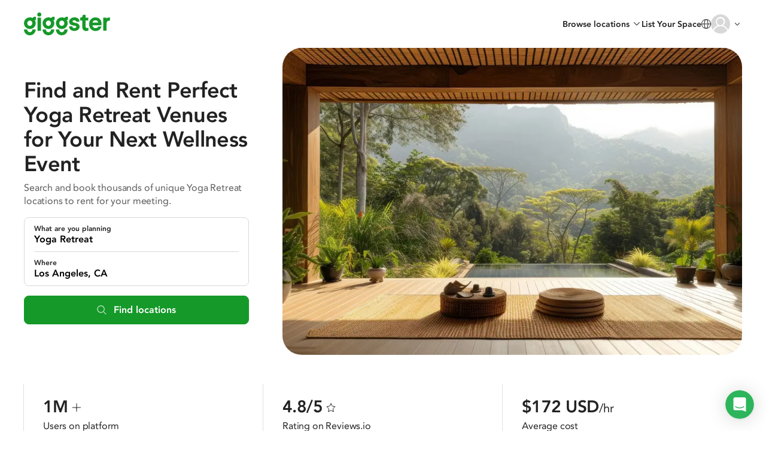

--- FILE ---
content_type: text/css
request_url: https://giggster.com/static/styles/pages.seo-v2.seo-page.3620001d0e36de578e57.css
body_size: 34643
content:
@font-face{font-display:swap;font-family:Avenir;font-style:normal;font-weight:500;src:url(/static/fonts/hinted-avenir-medium.3d538366816fc73801d0e8c23fd4e429.woff2) format("woff2"),url(/static/fonts/hinted-avenir-medium.472ced792c5cc995364462f6663956e3.woff) format("woff")}@font-face{font-display:swap;font-family:Avenir;font-style:normal;font-weight:300;src:url(/static/fonts/hinted-avenir-light.bde9dbc7fe32e66b9a3da8f66f99ef41.woff2) format("woff2"),url(/static/fonts/hinted-avenir-light.d064168776522d078c80f18ef710a2d0.woff) format("woff")}@font-face{font-display:swap;font-family:Avenir;font-style:normal;font-weight:400;src:url(/static/fonts/hinted-avenir-roman.b77a9084aadeadf37a0361098fbffaf1.woff2) format("woff2"),url(/static/fonts/hinted-avenir-roman.3bcb38fd378365d63f6783f195e89328.woff) format("woff")}@font-face{font-display:swap;font-family:Avenir;font-style:italic;font-weight:400;src:url(/static/fonts/hinted-avenir-oblique.3aa562d047a7a3d0fc9b54f4c10ae286.woff2) format("woff2"),url(/static/fonts/hinted-avenir-oblique.c99b5d1b4c4b58e46c0179f94b52370b.woff) format("woff")}@font-face{font-display:swap;font-family:Avenir;font-style:italic;font-weight:300;src:url(/static/fonts/hinted-avenir-light-oblique.91cfaa9888019e8ae1fd5ea918a244cc.woff2) format("woff2"),url(/static/fonts/hinted-avenir-light-oblique.efb4c3e1f6965d7311a10d7d4b4d42b8.woff) format("woff")}@font-face{font-display:swap;font-family:Avenir;font-style:normal;font-weight:600;src:url(/static/fonts/hinted-avenir-heavy.a00a52381dfd4c11ba1ec45ee98d201a.woff2) format("woff2"),url(/static/fonts/hinted-avenir-heavy.67ff69212354ab09383b569d78fbdbe6.woff) format("woff")}@font-face{font-display:swap;font-family:Avenir;font-style:italic;font-weight:500;src:url(/static/fonts/hinted-avenir-medium-oblique.490b15fb82b64e240210eb240dc6862d.woff2) format("woff2"),url(/static/fonts/hinted-avenir-medium-oblique.0a53bae63597dc60dd28230ed67a6777.woff) format("woff")}@font-face{font-display:swap;font-family:Avenir Book;font-style:normal;font-weight:400;src:url(/static/fonts/hinted-avenir-book.9c00af883710807d28c108fb326512f4.woff2) format("woff2"),url(/static/fonts/hinted-avenir-book.c993f1bad086972c5072c639791e7cff.woff) format("woff")}
@font-face{font-display:auto;font-family:icomoon;font-style:normal;font-weight:400;src:url(/static/fonts/icons/icomoon.d8ef581a217c6b9b09655306a750697e.woff2) format("woff2"),url(/static/fonts/icons/icomoon.57c55e76358319c5475f6c7ae9fbb71a.woff) format("woff")}
input{border-radius:0}input:disabled{opacity:1}input[type=search]{-moz-appearance:none;-webkit-appearance:none;appearance:none;background-color:#fff}input[type=search]::-webkit-search-cancel-button,input[type=search]::-webkit-search-decoration,input[type=search]::-webkit-search-results-button,input[type=search]::-webkit-search-results-decoration{-webkit-appearance:none}
.content-container{box-sizing:initial;margin-left:auto;margin-right:auto;max-width:var(--content-width,960px);min-width:1px;padding-left:var(--content-padding,32px);padding-right:var(--content-padding,32px)}.powerrenter-badge{--size:20px;display:flex;flex:1 0 var(--size);flex-direction:row;flex-wrap:wrap;gap:4px;max-height:var(--size);overflow:hidden}.powerrenter-badge:before{aspect-ratio:1/1;background-image:url(/static/images/powerrenter-badge.svg);background-position:50%;background-repeat:no-repeat;background-size:cover;content:"";flex:0 0 var(--size);height:var(--size)}.powerrenter-badge.small:before{--size:12px}.powerrenter-badge.medium:before{--size:16px}.powerrenter-badge.with-label:after{color:#159929;contain:inline-size;content:"POWER RENTER";flex:0 0 80px;font-size:10px;font-style:normal;font-weight:800;height:var(--size);letter-spacing:.1px;line-height:var(--size);white-space:nowrap}.superhost-badge{--size:26px;display:flex;flex:1 0 var(--size);flex-direction:row;flex-wrap:wrap;gap:4px;max-height:var(--size);overflow:hidden}.superhost-badge:before{aspect-ratio:1/1;background-image:url(/static/images/superhost-badge.svg);background-position:50%;background-repeat:no-repeat;background-size:cover;content:"";flex:0 0 var(--size);height:var(--size)}.superhost-badge.small:before{--size:16px}.superhost-badge.medium:before{--size:22px}.superhost-badge.with-star:before{background-image:url(/static/images/superhost-badge-star.svg)}.superhost-badge.with-label:after{color:#159929;contain:inline-size;content:"SUPERHOST";flex:0 0 80px;font-size:10px;font-style:normal;font-weight:800;height:var(--size);letter-spacing:.1px;line-height:var(--size);white-space:nowrap}:root{--content-width:960px;--content-padding:32px;--header-height:80px}@media (max-width:480px){:root{--content-padding:16px}}*,:after,:before{box-sizing:border-box}body,html{height:auto;margin:0;min-height:100%;padding:0;width:100%}html{font-size:16px}body{background:#fff;color:#222;font-family:avenir,arial;font-size:.875rem;line-height:1.42857;position:absolute}button{font-family:avenir;font-size:14px;line-height:inherit;margin:0;padding:0}@media (max-width:620px){.open-mobile{overflow-y:scroll!important;-webkit-overflow-scrolling:auto}}@media (max-width:998.9px){.open-mobile body{height:100%!important;overflow:hidden!important;width:100%;-webkit-overflow-scrolling:auto}}.wrapper{display:flex;flex-direction:column;height:auto;justify-content:space-between;margin:auto 0;max-width:100%;min-height:100%;min-width:100%;width:100%}.container{flex:auto;margin-left:0;margin-right:0;padding-left:0;padding-right:0;width:100%}.container__center{align-items:center;display:flex}.clearfix:after,.clearfix:before{content:" ";display:table}.clearfix:after{clear:both}.container-html{margin:0 auto;padding:0;width:960px}@media (max-width:998.9px){.container-html{width:auto}}.container-html__w_634{max-width:634px}.container-html__w_800{max-width:800px}.container-html__wide{max-width:1072px;padding:0 16px;width:auto}@media (max-width:998.9px){.container-html__wide{max-width:100%;padding:0}}.total-width{width:100%}label{margin-bottom:0}.link{background:none;border:none;color:inherit;color:#159929;cursor:pointer;font:inherit;font-size:inherit;margin:0;outline:none;padding:0}.link:disabled{cursor:default;opacity:.7;pointer-events:none}.link:focus,.link:hover{color:#159929;text-decoration:underline}.link__gray{background:none;border:none;color:inherit;color:#8f8e94;cursor:pointer;font:inherit;font-size:inherit;margin:0;outline:none;padding:0}.link__gray:disabled{cursor:default;opacity:.7;pointer-events:none}.link__gray:focus,.link__gray:hover{color:#000;text-decoration:underline}.link__underline{text-decoration:underline}.link__simple:active,.link__simple:focus,.link__simple:hover{color:#159929;text-decoration:none}.link__bold{font-weight:600}.link-disabled{cursor:default;opacity:.5;pointer-events:none;text-decoration:none}.none{display:none}.hidden,.hide{display:none!important}.no-transition,.no-transition *,.no-transition :after,.no-transition :before{transition:none!important}.pull-left{float:left!important}.pull-right{float:right!important}.dropdown-menu{background-clip:padding-box;background-color:#fff;border:1px solid #00000026;border-image:initial;border-radius:4px;box-shadow:0 6px 12px rgba(0,0,0,.176);display:none;float:left;font-size:14px;left:0;list-style:none;margin:2px 0 0;min-width:160px;padding:5px 0;position:absolute;text-align:left;top:100%;z-index:1000}.first-letter-uppercase{display:inline-block}.first-letter-uppercase:first-letter{text-transform:uppercase}a{color:#337ab7;text-decoration:none}s{text-decoration-thickness:1px}.pointer{cursor:pointer}.form-group{margin:0 0 16px}.popover{background-color:#fff;border:1px solid #0003;border-radius:6px;box-shadow:0 5px 10px #0003;display:none;font-family:Avenir;font-size:14px;font-style:normal;font-weight:400;left:0;letter-spacing:normal;line-break:auto;line-height:1.43;max-width:276px;padding:1px;position:absolute;text-align:left;text-align:start;text-decoration:none;text-shadow:none;text-transform:none;top:0;white-space:normal;word-break:normal;word-spacing:normal;z-index:1060;word-wrap:normal;background-clip:padding-box}.has-error .form-control{border-color:#fe3824;box-shadow:inset 0 1px 1px rgba(0,0,0,.075),inset 0 0 0 5px #ffe7e7;color:#fe3824}.has-error--text{color:#fe3824;font-size:14px;padding:9px 0 0;text-align:center}.has-error--text__align_left{text-align:left}.has-error .has-error--text{display:block}.has-error .form-control:focus,.has-error .from-control:hover{border-color:#e44434;box-shadow:inset 0 1px 1px rgba(0,0,0,.075),inset 0 0 0 5px #fecece}.pristine-error{color:#f45a6d;font-size:14px;margin-top:8px}.modal__overlay{-webkit-overflow-scrolling:touch}.body-scroll-lock body,.body-scroll-lock-iOS,.body-scroll-lock-iOS body{height:100%;overflow:hidden}.body-scroll-lock-iOS body{position:fixed}.body-locked-scroll{overflow:hidden}.body-locked-scroll .fic,.body-locked-scroll .intercom-launcher-frame{display:none!important}.relative{position:relative}.text-bold{font-weight:600}.text-center{text-align:center}b,strong{font-weight:600}.svg-icon{display:inline-block;height:1em;width:1em}.svg-icon__auto-colors{stroke-width:0;stroke:currentColor;fill:currentColor}.svg-icon__auto-colors use{width:100%}.svg-icon__free-size{height:auto;width:auto}.svg-sprites{height:0;overflow:hidden;position:absolute;width:0}.nowrap{white-space:nowrap}@media (max-width:480px){.g-recaptcha-bubble-arrow{display:none}.g-recaptcha-bubble-arrow+div{left:50%;position:fixed!important;top:50%;transform:translate(-50%,-50%)}}@keyframes appear-animation{0%{opacity:0}to{opacity:1}}
.avatar{background-color:#f0f0f0;border-radius:50%;object-fit:cover}
@charset "utf-8";.btn-spin__check:before,.btn-spin__failed:before{font-family:icomoon!important;font-style:normal;font-variant:normal;font-weight:400;text-transform:none;speak:none;-webkit-font-smoothing:antialiased;-moz-osx-font-smoothing:grayscale}.btn2{background:none;border:none;color:inherit;cursor:pointer;font:inherit;font-weight:600;margin:0;outline:none;padding:12px 24px;text-align:center;transition:background-color .12s,color .12s}.btn2:disabled{cursor:default;opacity:.7;pointer-events:none}.btn2__primary{background-color:#159929;border:1px solid #159929;color:#fff}.btn2__primary:focus,.btn2__primary:hover{background-color:#0c8822;border-color:#0c8822}.btn2__primary:active{background-color:#087d18;border-color:#087d18;color:#ffffffb3}.btn2__secondary{border:1px solid #159929;color:#159929}.btn2__secondary:focus,.btn2__secondary:hover{background-color:#1da84114;border-color:#0c8822;color:#0c8822}.btn2__secondary:active{background-color:#139e3729;border-color:#087d18;color:#087d18}.btn2__full{width:100%}.btn,.btn-blue,.btn-default,.btn-default-grey,.btn-del,.btn-gray,.btn-green-fly,.btn-red,.btn-success{border-radius:2px;box-shadow:none;cursor:pointer;display:inline-block;font-family:Avenir,arial;font-size:14px;line-height:40px;outline:0;padding:0 24px;position:relative;text-align:center;text-decoration:none;transition:all .12s}.btn-blue:active:focus,.btn-blue:focus,.btn-default-grey:active:focus,.btn-default-grey:focus,.btn-default:active:focus,.btn-default:focus,.btn-del:active:focus,.btn-del:focus,.btn-gray:active:focus,.btn-gray:focus,.btn-green-fly:active:focus,.btn-green-fly:focus,.btn-red:active:focus,.btn-red:focus,.btn-success:active:focus,.btn-success:focus,.btn:active:focus,.btn:focus{outline:0}.btn-blue[disabled],.btn-default-grey[disabled],.btn-default[disabled],.btn-del[disabled],.btn-gray[disabled],.btn-green-fly[disabled],.btn-red[disabled],.btn-success[disabled],.btn[disabled]{cursor:default}.btn__full{width:100%}.btn__no-line-height{line-height:normal}.btn__bold{font-weight:600}.btn__size-48{height:48px;line-height:46px}.btn__size-56{height:56px;line-height:54px}.btn__font-16{font-size:16px}@media (max-width:768px){.btn_size_standard{min-width:121px}}.btn-spin{position:relative}.btn-spin__color_green:before{color:#159929}.btn-spin--spin,.btn-spin:before{left:50%;opacity:0;pointer-events:none;position:absolute;top:50%;transform:translate(-50%,-50%);transition:opacity .3s}.btn-spin--spin{height:1.4em;width:1.4em;stroke:currentColor}.btn-spin--spin__color_green{stroke:#159929}.btn-spin--content{transition:opacity .3s}.btn-spin__hide_content .btn-spin--content{opacity:0}.btn-spin__result:before,.btn-spin__spin .btn-spin--spin{opacity:1}.btn-spin__check:before{content:"";font-size:1.4em}.btn-spin__failed .btn-spin--spin{transition:none}.btn-spin__failed:before{content:"";font-size:1em;transition:none}.btn-wrapper{text-align:center}.btn-green-fly[disabled],.btn-green-fly[disabled].focus,.btn-green-fly[disabled]:focus,.btn-green-fly[disabled]:hover,.btn-success.disabled.focus,.btn-success.disabled:focus,.btn-success.disabled:hover,.btn-success[disabled].focus,.btn-success[disabled]:focus,.btn-success[disabled]:hover,.disabled.btn-green-fly:focus,.disabled.btn-green-fly:hover,.disabled.focus.btn-green-fly,[disabled].btn-success,fieldset[disabled]{opacity:.65;pointer-events:none}.btn-default.disabled.focus,.btn-default.disabled:focus,.btn-default.disabled:hover,.btn-default[disabled],.btn-default[disabled].focus,.btn-default[disabled]:focus,.btn-default[disabled]:hover,fieldset[disabled] .btn-default.focus,fieldset[disabled] .btn-default:focus,fieldset[disabled] .btn-default:hover{background:#fff;border-color:#32ba554d;color:#0003}.btn-default{background:#0000;border:1px solid #159929;color:#000}.btn-default__green{color:#159929}@media (max-width:768px){.btn-default{font-size:14px;padding:0 20px}}.btn-default:hover{background:#31ba541a;border-color:#159929;box-shadow:none;color:#159929;outline:0}.btn-default:active,.btn-default:active:focus,.btn-default:active:hover,.btn-default:focus{background:#31ba5429;border-color:#159929;color:#159929}.btn-default:active,.btn-default:active:hover{box-shadow:none;outline:0}.btn-default_border_grey{border:1px solid #a4aab3}.btn-default__border_whide,.btn-default__border_whide:active,.btn-default__border_whide:active:focus,.btn-default__border_whide:focus,.btn-default__border_whide:hover{border:1px solid #fff}.btn-default_color_white,.btn-default_color_white:active,.btn-default_color_white:active:focus,.btn-default_color_white:focus,.btn-default_color_white:hover{color:#fff}.btn-default__bg_white,.btn-default__bg_white:active,.btn-default__bg_white:focus,.btn-default__bg_white:hover{background:#fff}.btn-default__add{margin-top:10px}@media (max-width:767.9px){.btn-default__add{color:#159929;font-size:35px;height:40px;line-height:35px;padding:0 8px}}.btn-default__border_transparent{border-color:#0000;color:#159929}.btn-default__border_transparent:active,.btn-default__border_transparent:focus,.btn-default__border_transparent:hover,.btn-default__border_transparent:hover:focus,.btn-default__border_transparent[disabled],.btn-default__border_transparent[disabled]:active,.btn-default__border_transparent[disabled]:focus,.btn-default__border_transparent[disabled]:hover{border-color:#0000}.btn-default__border_transparent:focus{background:#fff;color:#159929}.btn-default__plus{color:#159929;padding:0 12px}.btn-default__plus:focus{color:#159929}.btn-blue{background:#0000;border:1px solid #3b5998;color:#000;display:block}.btn-blue--icon{color:#3b5998;float:left;line-height:47px;margin:0 8px 0 0}.btn-blue:active{box-shadow:none}.btn-red{background:#0000;border:1px solid #fe3824;color:#fe3824;display:block}.btn-red--icon{color:#d74633;float:left;font-size:23px;line-height:47px;margin:0 8px 0 0}.btn-red:active,.btn-red:focus,.btn-red:hover{background-color:#fe38240d}.btn-red:active{box-shadow:none}.btn-default-grey{background:#0000;border:1px solid #a4aab3;color:#000}.btn-gray{background:#c7c7cd;color:#fff}.btn-gray:active,.btn-gray:active:hover,.btn-gray:hover{box-shadow:none;color:#fff;outline:0}.btn-default-grey:hover{background:#2f3a4214;border-color:#2f3a42;box-shadow:none;color:#2f3a42;outline:0}.btn-default-grey:active,.btn-default-grey:active:focus,.btn-default-grey:focus{background:#2f3a4229;border-color:#2f3a42;box-shadow:none;color:#2f3a42;outline:0}.btn-default-grey[disabled],.btn-default-grey[disabled]:hover{background:#fff;border-color:#a4aab34d;color:#0003}.btn-green-fly,.btn-success{background:#159929;border:1px solid #159929;color:#fff}.btn-success__wide{padding:0 48px}.btn-green-fly:hover,.btn-success:hover{background:#0c8822;border-color:#0c8822;box-shadow:none;outline:0}.btn-green-fly:active,.btn-green-fly:active:focus,.btn-green-fly:active:hover,.btn-green-fly:focus,.btn-success:active,.btn-success:active:focus,.btn-success:active:hover,.btn-success:focus{background:#087d18;border-color:#087d18;box-shadow:none;opacity:1;outline:0}.btn-green-fly{box-shadow:0 32px 32px 0 #1a9c3b54;color:#fff;font-size:18px;height:64px;line-height:64px;transition:all .3s}.btn-green-fly:hover{box-shadow:0 40px 40px 0 #1a9c3b54}.btn-green-fly:active,.btn-green-fly:active:focus,.btn-green-fly:focus{box-shadow:0 16px 24px 0 #1a9c3b54;transition:all .1s}@media (max-width:480px){.btn-green-fly{width:100%}}.btn-del{background:#fe3824;border:1px solid #fe3824;color:#fff}.btn-del:active,.btn-del:active:focus,.btn-del:active:hover,.btn-del:focus,.btn-del:hover{background:#fe3824;border-color:#fe3824;box-shadow:none;color:#fff;outline:0}.btn-del:active,.btn-del:active:focus,.btn-del:active:hover,.btn-del:focus{opacity:.8}.btn-link{background:none;border:none;cursor:pointer}.btn-link:active,.btn-link:hover{text-decoration:underline}.btn-link__grey{color:#5a5a5a}.btn-link__green{color:#159929}.btn-link__bold{font-weight:600}.btn-link__underline{text-decoration:underline}.btn-link__underline:active,.btn-link__underline:hover{color:#159929}.btn-link:disabled{color:#d8d8d8}.btn-link:disabled:active,.btn-link:disabled:hover{text-decoration:none}.btn_size_standard{min-width:113px;padding:0}.btn-lg_size_lg{height:49px;line-height:48px}@media (max-width:768px){.btn-lg_size_lg{font-size:16px;height:56px;line-height:56px}}@media (max-width:480px){.btn-lg_size_lg,.btn-lg_size_lg:active,.btn-lg_size_lg:focus,.btn-lg_size_lg:hover{font-size:15px}}.btn-lg_size_48{height:48px;line-height:48px}@media (max-width:768px){.btn-lg_size_48{font-size:16px}}@media (max-width:480px){.btn-lg_size_48{font-size:15px}}.btn-font-size-16,.btn-font-size-16:active,.btn-font-size-16:focus,.btn-font-size-16:hover{font-size:16px}.btn-lg_size_bigger{font-size:16px;height:52px;line-height:50px}.btn-lg_size_big{font-size:16px;height:56px;line-height:54px}.btn-lg_size_40{height:40px;line-height:40px}.btn-icon-none:active:before,.btn-icon-none:before,.btn-icon-none:focus:before,.btn-icon-none:hover:before{display:none}
@charset "utf-8";.select-native-parent:after{font-family:icomoon!important;font-style:normal;font-variant:normal;font-weight:400;text-transform:none;speak:none;-webkit-font-smoothing:antialiased;-moz-osx-font-smoothing:grayscale}.select-native-parent{background:#fff;display:inline-block;height:20px;position:relative}.select-native-parent:after{color:#858585;content:"";display:block;font-size:16px;height:16px;margin-top:-8px;position:absolute;right:0;top:50%;width:16px;z-index:1}.select-native,.select-native.form-control[readonly]{-webkit-appearance:none;appearance:none;background:#0000;background:#fff;border:0;border:0!important;color:#333;cursor:pointer;font-family:Avenir,arial;font-size:14px;height:100%;line-height:20px;padding:0 18px 0 6px;position:relative;text-indent:0;z-index:2}.select-native.form-control[readonly]::-webkit-input-placeholder,.select-native::-webkit-input-placeholder{color:#858585;cursor:pointer;font-size:14px;line-height:20px}.select-native.form-control[readonly]:-moz-placeholder,.select-native.form-control[readonly]::-moz-placeholder,.select-native:-moz-placeholder,.select-native::-moz-placeholder{color:#858585;cursor:pointer;font-size:14px;line-height:20px}.select-native.form-control[readonly]:-ms-input-placeholder,.select-native:-ms-input-placeholder{color:#858585;cursor:pointer;font-size:14px;line-height:20px}.select-native.form-control[readonly]:active,.select-native.form-control[readonly]:focus,.select-native.form-control[readonly]:hover,.select-native.form-control[readonly]:visited,.select-native:active,.select-native:focus,.select-native:hover,.select-native:visited{color:#333;outline:none}.select-native.form-control[readonly]:hover,.select-native:hover{color:#000}.select-native.form-control[readonly]:hover::-webkit-input-placeholder,.select-native:hover::-webkit-input-placeholder{color:#333}.select-native.form-control[readonly]:hover:-moz-placeholder,.select-native.form-control[readonly]:hover::-moz-placeholder,.select-native:hover:-moz-placeholder,.select-native:hover::-moz-placeholder{color:#333}.select-native.form-control[readonly]:hover:-ms-input-placeholder,.select-native:hover:-ms-input-placeholder{color:#333}
:root{--form-control-indent:16px;--form-control-border-color:#d8d8d8;--form-control-border-radius:2px}.form-control{-webkit-appearance:none;background:#fff;border:1px solid var(--form-control-border-color);border-radius:var(--form-control-border-radius);box-shadow:none;color:#000;display:block;font-family:avenir;font-size:16px;font-weight:400;height:48px;padding:0;text-indent:var(--form-control-indent);text-overflow:ellipsis;width:100%}.form-control::-webkit-input-placeholder{color:#8f8f8f;font-size:16px}.form-control.disabled:focus[class],.form-control.disabled[class],.form-control[disabled]:not(.focusable),.form-control[disabled]:not(.focusable):focus,.form-control[readonly]:not(.focusable),.form-control[readonly]:not(.focusable):focus{background:#fafafa;border:1px solid #d8d8d8;box-shadow:none;outline:0}.form-control.disabled:focus[class]::-webkit-input-placeholder,.form-control.disabled[class]::-webkit-input-placeholder,.form-control[disabled]:not(.focusable)::-webkit-input-placeholder,.form-control[disabled]:not(.focusable):focus::-webkit-input-placeholder,.form-control[readonly]:not(.focusable)::-webkit-input-placeholder,.form-control[readonly]:not(.focusable):focus::-webkit-input-placeholder{color:#c9c4c6}.form-control__with_icon{padding-left:45px;text-indent:0}.form-control__with_icon_sm{padding-left:34px;text-indent:0}.form-control_type_textarea{font-size:16px;line-height:20px;max-height:350px;min-height:144px;padding:12px 16px;resize:vertical;text-indent:0}.form-control_type_textarea::-webkit-input-placeholder{font-size:16px}.form-control_type_textarea:disabled{line-height:20px}.form-control_type_textarea__14px{font-size:14px}.form-control_type_textarea__14px::-webkit-input-placeholder{font-size:14px}.form-control__height_auto{height:auto;min-height:auto}.form-control:hover{border-color:#a4aab3}.form-control.focus,.form-control:focus,.form-control:focus-within{border-color:#159929;box-shadow:0 0 4px 1px #44db5d6b;outline:none;position:relative}.form-control_type_large{color:#000;font-family:Avenir Book;font-size:18px;height:64px}.form-control_size_34{font-size:14px;height:34px}.form-control_size_34::-webkit-input-placeholder{font-size:14px}.form-control_size_40{font-size:14px;height:40px}.form-control_size_40::-webkit-input-placeholder{font-size:14px}.form-control_size_40.checkbox-wrapper{line-height:39px}.form-control_size_56{height:56px}.form-control__smaller{height:40px}.form-control__with_visa{background-color:#fff;background-position:100%;background-repeat:no-repeat;font-size:14px}.form-control__with_visa::-webkit-input-placeholder{font-size:14px}.form-control__datepicker[disabled],.form-control__datepicker[disabled]:focus,.form-control__datepicker[readonly],.form-control__datepicker[readonly]:focus{background:#fff}.form-control__datepicker[disabled]::-webkit-input-placeholder,.form-control__datepicker[disabled]:focus::-webkit-input-placeholder,.form-control__datepicker[readonly]::-webkit-input-placeholder,.form-control__datepicker[readonly]:focus::-webkit-input-placeholder{color:#8f8e94}.form-control__attendees_input{display:inline}.form-control-info[disabled]:focus,.form-control-info[readonly],.form-control-info[readonly]:focus,.form-control-infol[disabled]{border-bottom-right-radius:0;border-right:0;border-top-right-radius:0;color:#222}input[type=number]{-moz-appearance:textfield}.form-label{display:inline-block;font-family:Avenir;font-size:16px;font-weight:600;margin:0 0 8px}.form-label--star{color:#fe3824}.form-label__type_lite{font-size:14px;font-weight:500;line-height:18px}.form-label__type_lite02{color:#222;font-size:14px;line-height:20px;margin-bottom:2px}.form-label__attendees_label{font-size:16px;font-weight:400;line-height:22px;padding-left:22px}.form-label__additional_info{color:#8f8e94;display:block;font-size:14px;font-weight:400;line-height:20px;padding:0 0 0 24px}.required:after{color:#fe3824;content:"*";margin:0 0 0 5px}.textarea-wrapper:has(>.form-control){overflow:hidden;padding:0}.textarea-wrapper:has(>.form-control)>.form-control{border:none;height:100%;outline:none;resize:none;width:100%}
.notification-icon{background:#fe3824;border-radius:50%;color:#fff;font-family:Avenir;font-size:10px;height:18px;line-height:18px;position:absolute;right:-5px;text-align:center;top:-5px;width:18px}.notification-icon.new{animation-duration:1s;animation-fill-mode:both;animation-name:bounce}@keyframes bounce{0%,20%,53%,80%,to{animation-timing-function:cubic-bezier(.215,.61,.355,1);transform:translateZ(0)}40%,43%{animation-timing-function:cubic-bezier(.755,.05,.855,.06);transform:translate3d(0,-13px,0)}70%{animation-timing-function:cubic-bezier(.755,.05,.855,.06);transform:translate3d(0,-9px,0)}90%{transform:translate3d(0,-4px,0)}}
.error{color:#fe3824;font-size:14px}.chosen-container.error,.form-control.error,input.error,select.error,textarea.error{background-color:#fde5e8;border:1px solid #fe3824}.chosen-container.error:focus,.chosen-container.error:focus-within,.chosen-container.error:hover,.focus.chosen-container.error,.focus.form-control.error,.form-control.error:focus,.form-control.error:focus-within,.form-control.error:hover,input.error:focus,input.error:focus-within,input.error:hover,input.focus.error,select.error:focus,select.error:focus-within,select.error:hover,select.focus.error,textarea.error:focus,textarea.error:focus-within,textarea.error:hover,textarea.focus.error{border-color:#fe3824;box-shadow:0 0 4px 1px #fde5e8}.error-fly{background:#fc6666!important;box-shadow:0 1px 2px 0 #0003;color:#fff;font-family:Avenir;font-size:14px;line-height:14px;max-width:none;padding:15px 12px;z-index:8}.error-fly:before{border-left:7.5px solid #0000;border-right:7.5px solid #0000;border-top:6px solid #fc6666;content:"";display:block;height:0;left:calc(50% - 10px);position:absolute;top:43px;width:0;z-index:1}.has-error-text{color:#fe3824;font-family:Avenir;font-size:14px;line-height:20px;padding-top:8px}
.radio{display:none}.label-radio{background:url(/static/images/checkboxOff.svg) no-repeat;cursor:pointer;display:inline-block!important;font-weight:400;line-height:16px;vertical-align:text-bottom;width:16px}.label-radio__type_few{background:#fff;border:1px solid #000000b3;color:#000;float:left;height:34px;line-height:34px;text-align:center;vertical-align:top;width:38%}.label-radio__type_few.first{border-radius:2px 0 0 2px;border-right:0;width:31%}.label-radio__type_few.last{border-left:0;border-radius:0 2px 2px 0;width:31%}.label-radio__type_few:nth-child(odd){border-left:0}.label-radio__type_few_middle{width:38%}.label-radio__type_clasic{background:none;padding:0 0 0 24px;position:relative;width:auto}.label-radio__type_clasic:after{background:#fff;border:1px solid #c7c7cd;border-radius:100%;content:"";display:block;height:16px;left:0;margin:-8px 0 0;position:absolute;top:50%;width:16px}.label-radio__type_clasic:before{background:#4a90e2;border-radius:100%;content:"";display:none;height:8px;left:4px;margin-top:-4px;position:absolute;top:50%;width:8px;z-index:1}.label-radio__type_switcher{background:#fff;border:1px solid #fff;font-size:12px;height:100%;text-align:center;text-transform:none;width:55px}.label-radio__type_switcher_grey{border:1px solid #8f8e94;color:#8f8e94}.label-radio__type_switcher_40h{height:40px;line-height:20px}.label-radio__type_switcher_transparent{background:#0000;border:1px solid #8f8e94;color:#8f8e94}.label-radio__big-padding{padding:9px 0}.label-radio__dark{border:1px solid #000000b3}.label-radio__big{width:100%}.label-radio__child_first{border-radius:2px 0 0 2px}.label-radio__child_last{border-left:0;border-radius:0 2px 2px 0}.radio:checked+.label-radio{background:url(/static/images/checkboxOn.svg) no-repeat}.radio:checked+.label-radio__type_few{background:#000000b3;color:#fff}.radio:checked+.label-radio__type_clasic{background:none}.radio:checked+.label-radio__type_clasic:after{border-color:#4a90e2}.radio:checked+.label-radio__type_clasic:before{display:block}.radio:checked+.label-radio__type_switcher{background:#000000b3;color:#fff}.radio:checked+.label-radio__type_switcher_grey,.radio:checked+.label-radio__type_switcher_transparent{background:#8f8e94;color:#fff}.radio.error+.label-radio:after{background-color:#fde5e8;border-color:#fe3824}.radio-switch{font-size:14px;line-height:39px;text-transform:uppercase;vertical-align:middle;width:110px}.radio-switch,.radio-switch--label{cursor:pointer;font-weight:400;height:40px;text-align:center}.radio-switch--label{background:#fff;border:1px solid #c7c7cd;color:#8f8e94;display:block;float:left;width:50%}.radio-switch--label__position_first{border-radius:2px 0 0 2px;border-right:none}.radio-switch--label__position_secont{border-left:none;border-radius:0 2px 2px 0}.radio-switch--label__type_green{border:1px solid #159929;color:#15bf50;height:34px;line-height:34px}.radio-switch--label__big{height:48px;line-height:48px}.radio-switch__text-transform_auto{text-transform:none}.radio-switch__w_140{width:140px}.radio:checked+.radio-switch--label{background:#4a90e2;border:1px solid #4a90e2;color:#fff;display:block;float:left;height:40px;width:50%}.radio:checked+.radio-switch--label__type_green{background:#159929;border:1px solid #159929;height:34px}.radio:checked+.radio-switch--label__yes{background:#159929;border:1px solid #0000001f;color:#fff}.radio:checked+.radio-switch--label__no{background-color:#8f8e94;border:1px solid #0000001f;color:#fff}.radio:checked+.radio-switch--label__big{height:48px;line-height:48px}.radio[disabled]+.label-radio{cursor:default;opacity:.6}
input[type=checkbox]{position:absolute!important;clip:rect(0 0 0 0);border:0!important;height:1px!important;overflow:hidden;padding:0!important;width:1px!important}.label-checkbox{background:url(/static/images/checkboxOffDefault.svg) no-repeat;background-position:0;cursor:pointer;display:inline-block!important;font-weight:400;height:16px;text-transform:uppercase;vertical-align:text-bottom;width:16px}.label-checkbox--text{display:inline-block;font-size:16px;font-weight:500;line-height:18px;padding:0 0 0 15px}@media (max-width:768px){.label-checkbox--text{line-height:24px}}.label-checkbox--text-padding{padding:0}.label-checkbox__with_text{background-position:0 0;height:auto;padding:0 0 0 16px;text-transform:none;-webkit-user-select:none;user-select:none;width:auto}@media (max-width:768px){.label-checkbox__with_text{background-size:24px 24px;height:auto;padding:0 0 0 24px;width:auto}}.label-checkbox__rules{padding:0 0 0 23px}.label-checkbox__bg-position_center_left{background-position:0}input[type=checkbox]:checked+.label-checkbox{background:url(/static/images/checkboxOnDefault.svg) no-repeat;background-position:0}@media (max-width:768px){input[type=checkbox]:checked+.label-checkbox{background-size:cover}}input[type=checkbox]:checked+.label-checkbox__with_text{background-position:0 0;background-size:16px}@media (max-width:768px){input[type=checkbox]:checked+.label-checkbox__with_text{background-size:24px 24px}}input[type=checkbox]:checked+.label-checkbox__bg-position_center_left{background-position:0}.label-checkbox02{background:#c7c7cd;border-radius:10px;cursor:pointer;display:inline-block!important;font-weight:400;height:20px;position:relative;text-transform:uppercase;vertical-align:text-bottom;width:45px}.label-checkbox02:after{background:#fff;border:1px solid #0000001a;border-radius:100%;box-shadow:1px 1px 2px 0 #00000069;content:"";display:block;height:24px;left:-1px;position:absolute;top:-3px;width:24px}.label-checkbox02--text{display:inline-block;font-size:16px;font-weight:500;line-height:21px;padding:0 0 0 8px}.label-checkbox02--switcher{background:#c7c7cd;border-radius:10px;display:inline-block!important;height:20px;position:relative;vertical-align:text-bottom;width:45px}.label-checkbox02--switcher:after{background:#fff;border:1px solid #0000001a;border-radius:100%;box-shadow:1px 1px 2px 0 #00000069;content:"";display:block;height:24px;left:-1px;position:absolute;top:-3px;width:24px}.label-checkbox02--text-left,.label-checkbox02--text-right{text-transform:none;white-space:nowrap}.label-checkbox02--text-left{color:#000;margin-right:16px}@media (max-width:480px){.label-checkbox02--text-left{margin-right:5px}}.label-checkbox02--text-right{color:#ccc;margin-left:16px}@media (max-width:480px){.label-checkbox02--text-right{margin-left:5px}}.label-checkbox02__with_text{align-items:center;background:#0000;display:flex!important;height:100%;width:auto}.label-checkbox02__with_text:after{display:none}input[type=checkbox]:checked+.label-checkbox02,input[type=checkbox]:checked+.label-checkbox02 .label-checkbox02--switcher{background:#4a90e2}input[type=checkbox]:checked+.label-checkbox02 .label-checkbox02--switcher:after,input[type=checkbox]:checked+.label-checkbox02:after{left:auto;position:absolute;right:-1px;top:-3px}input[type=checkbox]:checked+.label-checkbox02 .label-checkbox02--text-left{color:#ccc}input[type=checkbox]:checked+.label-checkbox02 .label-checkbox02--text-right{color:#000}input[type=checkbox]:checked+.label-checkbox02__with_text{background:#0000}.label-checkbox03{cursor:pointer;display:inline-block!important;font-size:14px;font-weight:400;height:40px;line-height:39px;overflow:hidden;position:relative;text-align:center;text-transform:uppercase;vertical-align:middle;width:110px}.label-checkbox03:after{background:#fff;border:1px solid #a4aab3;border-left:none;border-radius:0 2px 2px 0;color:#000;content:"Pm";display:block;float:left;height:40px;width:50%}.label-checkbox03:before{background:#4a90e2;border:1px solid #4a90e2;border-radius:2px 0 0 2px;border-right:none;color:#fff;content:"AM";display:block;float:left;height:40px;width:50%}.label-checkbox03__type_green{cursor:pointer;font-size:14px;font-weight:400;height:34px;line-height:34px;overflow:hidden;text-align:center;text-transform:uppercase;width:110px}.label-checkbox03__type_green:before{background:#159929;border:1px solid #159929;height:34px}.label-checkbox03__type_green:after{border:1px solid #159929;color:#15bf50;height:34px}input[type=checkbox]:checked+.label-checkbox03:after{background:#4a90e2;border:1px solid #4a90e2;border-left:none;border-radius:0 2px 2px 0;color:#fff;display:block;float:left;height:40px;width:50%}input[type=checkbox]:checked+.label-checkbox03:before{background:#fff;border:1px solid #a4aab3;border-radius:2px 0 0 2px;border-right:none;color:#000;display:block;float:left;height:40px;width:50%}input[type=checkbox]:checked+.label-checkbox03__type_green:before{border:1px solid #159929;color:#15bf50;height:34px}input[type=checkbox]:checked+.label-checkbox03__type_green:after{background:#159929;border:1px solid #159929;height:34px}input[type=checkbox]:checked+.label-checkbox04:after{background:#4a90e2;border:1px solid #4a90e2;border-left:none;border-radius:0 2px 2px 0;color:#fff;display:block;float:left;height:40px;width:50%}input[type=checkbox]:checked+.label-checkbox04:before{background:#fff;border:1px solid #a4aab3;border-radius:2px 0 0 2px;border-right:none;color:#000;display:block;float:left;height:40px;width:50%}.label-checkbox-new{background:url(/static/images/checkboxOffDefault.svg) no-repeat;background-position:0;cursor:pointer;display:inline-block!important;font-weight:400;position:relative;vertical-align:text-bottom}.label-checkbox-new--text{color:#333;display:inline-block;font-family:Avenir;font-size:14px;line-height:20px;padding-left:12px}.label-checkbox-new--text__big{font-size:16px;line-height:18px}.label-checkbox-new--text__line-height_16{line-height:16px}.label-checkbox-new--description{color:#8f8f8f;display:block;font-weight:400;margin-top:4px;padding-left:24px}.label-checkbox-new__with_text{background-position:0 0;height:auto;padding:0 0 0 16px;text-transform:none;width:auto}.label-checkbox-new__with_text__center{background-position:0}.label-checkbox-new__with_text_2{background-position:0 0;height:auto;line-height:16px;padding:0 0 0 24px;text-transform:none;width:auto}.label-checkbox-new__height_18{height:18px}.label-checkbox-new__error{background:url(/static/images/checkboxOffError.svg) no-repeat}input[type=checkbox]:checked+.label-checkbox-new:before{background-color:#159929;background-image:url("data:image/svg+xml;charset=utf-8,%3Csvg xmlns='http://www.w3.org/2000/svg' width='10' height='8' fill='none'%3E%3Cpath fill='%23fff' fill-rule='evenodd' d='M9.32.616a.5.5 0 0 1 .064.704l-5 6a.5.5 0 0 1-.738.034l-3-3a.5.5 0 0 1 .708-.708L3.966 6.26 8.616.68A.5.5 0 0 1 9.32.617Z' clip-rule='evenodd'/%3E%3C/svg%3E");background-position:50%;background-repeat:no-repeat;border-color:#0000001a;border-radius:2px;content:"";height:16px;left:0;position:absolute;top:0;width:16px}input[type=checkbox]:checked+.label-checkbox-new__with_text{background-position:0 0;background-size:16px}input[type=checkbox]:checked+.label-checkbox-new__with_text__center{background-position:0}input[type=checkbox]:checked+.label-checkbox-new__with_text__center:before{top:50%;transform:translateY(-50%)}input[type=checkbox]:checked+.label-checkbox-new__bg-position_center_left{background-position:0}input[type=checkbox]:disabled+.label-checkbox-new{cursor:auto;opacity:.7}
@charset "utf-8";.modal-dialog--back-icon:before,.modal-dialog--close-icon:before{font-family:icomoon!important;font-style:normal;font-variant:normal;font-weight:400;text-transform:none;speak:none;-webkit-font-smoothing:antialiased;-moz-osx-font-smoothing:grayscale}:root{--modal-top-margin:80px;--modal-content-border-radius:2px;--modal-content-padding:40px}@media (max-width:767.9px){:root{--modal-content-padding:20px}}@media (max-height:600px){:root{--modal-top-margin:48px}}.modal{text-align:center}.modal--title{border-bottom:1px solid #0000001f;color:#333;font-size:28px;font-weight:500;line-height:36px;margin-bottom:16px}.modal--title__with-content{align-items:center;display:flex;justify-content:space-between}@media (max-width:767.9px){.modal--title__with-content{align-items:stretch;flex-direction:column}}.modal--title__border_none{border:0;padding-bottom:0}.modal--sub-title{color:#000;font-size:14px;padding-bottom:20px}.modal--text{color:#333;font-size:16px;font-weight:300;line-height:22px;margin:0 0 48px}@media (max-width:767.9px){.modal--text{margin-bottom:26px}}.modal--text__margin-small{margin:0 0 24px}.modal--text__size_12{font-size:12px;margin-bottom:24px}.modal--text__size_18{font-size:18px;margin-bottom:24px}.modal--cont{padding:var(--modal-content-padding)}.modal--line{margin:0 0 20px;position:relative}.modal--line__with_mark:before{color:#8f8e94;font-size:16px;position:absolute;right:16px;top:50%;transform:translateY(-50%)}.modal--line__margin_b_none{margin-bottom:0}.modal--line__and_icon:before,.modal--line__and_icon_left:before{color:#8f8e94;font-size:16px;left:19px;margin-top:-1px;position:absolute;top:50%;transform:translateY(-50%);z-index:9}.modal--line__font_12{font-size:12px}.modal--input__with_mark{padding-right:40px}.modal--input__with_mark_left{padding-left:44px;text-indent:0}.modal--actions{display:flex}.modal--actions__center{justify-content:center}.modal--actions__full{justify-content:space-between}.modal--actions-item{margin-right:15px}.modal--actions-item__full{width:100%}.modal--actions-item:last-child{margin-right:0}.modal--btn-line{text-align:center}.modal--btn-line__right{text-align:right}.modal--btn{margin:0 7px;min-width:126px}.modal--btn__long{width:224px}@media (max-width:767.9px){.modal--btn__long{margin:0}}.modal--btn__right{margin:0 0 0 14px}@media (max-width:480px){.modal--btn{min-width:95px}}@media (max-width:320px){.modal--btn{margin:0 3px}}.modal--special-btn{color:#159929;float:left;line-height:54px}.modal--special-btn:active,.modal--special-btn:focus,.modal--special-btn:hover{color:#159929}@media (max-width:767.9px){.modal.mobile-full .modal-dialog{height:100%;margin:0;padding:0;width:100%}.modal.mobile-full .modal-dialog__max_480{max-width:480px}.modal.mobile-full .modal-dialog--close{color:#a4aab3;right:12px;top:9px}.modal.mobile-full .modal-dialog .modal-content{height:100%}.modal.mobile-full .modal-dialog .modal-content .modal--cont{display:flex;flex-direction:column;height:100%;justify-content:space-between;padding:16px}.modal.mobile-full .modal-dialog .modal-content .modal--cont .modal--title{flex-shrink:0;font-size:16px}.modal.mobile-full .modal-dialog .modal-content .modal--cont .modal--actions{flex-shrink:0;justify-content:space-between}}.modal-open .modal{overflow-x:hidden;overflow-y:auto;text-align:center}.modal-content{background:#fff;border:0;border-radius:var(--modal-content-border-radius);box-shadow:none}.close:hover{color:#fff;opacity:1}.close:not(:focus-visible){outline:0}.modal-backdrop.in{opacity:.7}.modal-bg__white{background:#fff;opacity:.64}.modal-dialog{box-sizing:border-box;-moz-box-sizing:border-box;-webkit-box-sizing:border-box;display:inline-block;margin-bottom:30px;max-width:100%;padding:var(--modal-top-margin) 0 0;padding-bottom:32px}@media (max-width:767.9px){.modal-dialog{margin:auto}}@media (max-width:480px){.modal-dialog{width:100%}}.modal-dialog--back{font-size:14px;left:-2px;position:absolute;text-shadow:none;top:-32px;z-index:1}.modal-dialog--back,.modal-dialog--back:focus,.modal-dialog--back:hover{box-shadow:none;color:#fff;opacity:1}.modal-dialog--back:before{margin-right:8px;position:relative;top:1px}.modal-dialog--close{font-size:20px;position:absolute;right:-4px;text-shadow:none;top:-36px;z-index:1}.modal-dialog--close,.modal-dialog--close:focus,.modal-dialog--close:hover{box-shadow:none;color:#fff;opacity:1}.modal-dialog--close-icon{display:flex;line-height:1}.modal-dialog--close-icon:before{content:""}.modal-dialog--back-icon:before{content:""}.modal-error{background:#fff;width:464px}@media (max-width:768px){.modal-error{width:100%}}.modal-error--title{color:#000;font-family:Avenir,arial;font-size:22px;font-style:normal;font-weight:500;line-height:24px;margin:0 0 7px;text-align:center}.modal-error--text{color:#000;font-size:14px;line-height:20px;margin:0 0 21px}.modal-error--img{height:160px;margin:0 auto 35px;width:160px}.modal-error--cont{padding:65px}.modal-error--btn-line{text-align:center}.modal-error--btn{font-family:Avenir,arial;font-style:normal;font-weight:600}.ios.modal-open{overflow:hidden;position:fixed}button.close{-webkit-appearance:none;background:0 0;border:0;cursor:pointer;padding:0}
.mere-tooltip{cursor:pointer;position:relative}.mere-tooltip-inner{background-color:#fbfbfb;border-radius:2px;box-shadow:0 2px 20px 0 #0000003d;position:absolute;-webkit-user-select:none;user-select:none;width:272px;z-index:2}.mere-tooltip-inner--cont{padding:24px}.mere-tooltip-inner--text{color:#333;font-size:14px;line-height:20px;text-align:left;white-space:normal}.mere-tooltip-inner--link{display:block;margin-top:4px;white-space:nowrap}.mere-tooltip-inner--arr{border-bottom:16px solid #0000;border-left:16px solid #0000;border-right:16px solid #0000;border-color:#0000 #0000 #fbfbfb;border-style:solid;border-width:16px 11px 12px;bottom:-27px;display:block;height:0;left:50%;margin-left:-6px;position:absolute;transform:rotate(180deg);width:0}.bottom-position .mere-tooltip-inner--arr{bottom:auto;top:-27px;transform:rotate(0deg)}
.badge{--badge-size:10px;align-items:center;background:#fe3824;border-radius:calc(var(--badge-size)*2);box-sizing:initial;color:#fff;display:inline-flex;font-size:var(--badge-size);font-weight:600;justify-content:center;line-height:1;max-width:50px;min-height:calc(var(--badge-size)*1.12);min-width:calc(var(--badge-size)*1.12);overflow:hidden;padding:calc(var(--badge-size)/3);padding-bottom:calc(var(--badge-size)/3 - .1em);vertical-align:super;white-space:nowrap}
@charset "utf-8";.footer-soc--icon.icon-ic_facebook_rounded:before,.footer-soc--icon.icon-ic_insta_new2:before,.footer-soc--icon.icon-ic_youtube_new2:before{font-family:icomoon!important;font-style:normal;font-variant:normal;font-weight:400;text-transform:none;speak:none;-webkit-font-smoothing:antialiased;-moz-osx-font-smoothing:grayscale}.footer{background-color:#fbfbfb;border-top:1px solid #efeff4;color:#fff;position:relative;transition:all 1s ease-out;z-index:8}.footer-menu-logo{display:block;flex-shrink:0}.footer-menu-logo--logo{display:block}.footer-menu-logo--logo__full{width:auto;width:144px}@media (max-width:480px){.footer-menu-logo--logo__full{display:none}}.footer-menu-logo--logo__short{display:none;width:40px}@media (max-width:480px){.footer-menu-logo--logo__short{display:block}}.footer-copi{color:#5a5a5a;display:flex}@media (max-width:767.9px){.footer-copi{display:flex;justify-content:center;width:100%}}.footer-menu--bottom-side__narrow .footer-copi{display:flex;justify-content:center;width:100%}@media (min-width:1400px){.footer-menu--bottom-side__narrow .footer-copi{width:auto}}.footer-copi--text{line-height:24px;margin:0 2px 0 0}.footer-copi--icon{display:block;font-size:24px}.footer-menu--cont{padding:0 1.5rem}@media (min-width:375px){.footer-menu--cont{padding:0 2rem}}.footer-menu--top-left{align-items:center;display:flex;flex-shrink:0;margin-bottom:48px;width:100%}.footer-menu--top-right{display:flex;flex-grow:1;flex-wrap:wrap}.footer-menu--top-side{display:flex;flex-wrap:wrap;padding:64px 0 52px}@media (max-width:999px){.footer-menu--top-side{flex-direction:column;padding-top:48px}}@media (max-width:768px){.footer-menu--top-side{padding:48px 0 36px}}@media (max-width:767.9px){.footer-menu--top-side{padding:48px 0 23px}}@media (max-width:999px){.footer-menu--top-side-soc{display:flex}}.footer-menu--head{color:#333;font-family:Avenir;font-size:16px;font-style:normal;font-weight:600;line-height:135%;margin-bottom:16px;margin-top:0;padding-top:8px}.footer-menu--col{margin-bottom:32px;width:50%}@media (min-width:480px){.footer-menu--col{width:33.33333%}}@media (min-width:768px){.footer-menu--col{width:25%}}@media (min-width:999.1px){.footer-menu--col{width:16.66667%}}@media (min-width:768px){.footer-menu--col-splitted{clear:both;width:50%}}@media (min-width:999.1px){.footer-menu--col-splitted{width:16.66667%}}.footer-menu--col-parts{display:block}@media (min-width:768px){.footer-menu--col-parts{display:flex}}@media (min-width:999.1px){.footer-menu--col-parts{display:block}}.footer-menu--col-part{width:100%}@media (min-width:768px){.footer-menu--col-part{float:left;width:50%}}@media (min-width:999.1px){.footer-menu--col-part{width:100%}}.footer-menu--link{color:#5a5a5a;display:block;font-family:Avenir;font-size:14px;font-style:normal;font-weight:400;margin-bottom:12px}.footer-menu--link:focus,.footer-menu--link:hover{color:#333;text-decoration:underline}.footer-menu--link:active{color:#5a5a5a}.footer-menu--bottom-side{align-items:center;border-top:1px solid #d8d8d8;display:flex;justify-content:space-between;padding:var(--footer-bottom-padding-x,28px) 0}@media (max-width:480px){.footer-menu--bottom-side{align-items:center;flex-direction:column;width:100%}}@media (max-width:767.9px){.footer-menu--bottom-side{flex-wrap:wrap}}.footer-menu--bottom-side__narrow{align-items:center;flex-direction:column;width:100%}@media (min-width:1400px){.footer-menu--bottom-side__narrow{flex-direction:row}}.footer-menu--bottom-side-left{display:flex;flex-grow:1}@media (max-width:767.9px){.footer-menu--bottom-side-left{flex-wrap:wrap;justify-content:center;width:100%}}.footer-menu--bottom-side__narrow .footer-menu--bottom-side-left{flex-wrap:wrap;justify-content:center;width:100%}@media (min-width:1400px){.footer-menu--bottom-side__narrow .footer-menu--bottom-side-left{justify-content:flex-start}}.footer-menu--bottom-side-right{display:flex;flex-shrink:0}@media (max-width:767.9px){.footer-menu--bottom-side-right{justify-content:center;width:100%}}.footer-menu--bottom-side__narrow .footer-menu--bottom-side-right{justify-content:center;width:100%}@media (min-width:1400px){.footer-menu--bottom-side__narrow .footer-menu--bottom-side-right{width:auto}}.footer-menu--intercom-container{display:flex;justify-content:flex-end}.footer-menu--language{align-self:center;margin-left:24px}.footer-menu--language .change-language-button{margin:-8px}.footer-menu--language .change-language-dropdown{bottom:100%;left:auto;right:8px;top:auto;transform:none}.footer-soc--list{display:flex;flex-grow:1;justify-content:flex-end}.footer-soc--icon{color:#5a5a5a;display:flex;font-size:18px;line-height:20px}.footer-soc--icon.icon-ic_insta_new2:before{content:""}.footer-soc--icon.icon-ic_facebook_rounded:before{content:""}.footer-soc--icon.icon-ic_youtube_new2:before{content:""}.footer-soc--svg{height:18px;width:18px}.footer-soc--item{align-items:center;color:#5a5a5a;display:flex;font-family:Avenir;font-size:14px;font-style:normal;font-weight:400;height:20px;margin-bottom:0}.footer-soc--item~.footer-soc--item{margin-left:16px}@media (min-width:480px){.footer-soc--item~.footer-soc--item{margin-left:24px}}.footer-soc--item:focus,.footer-soc--item:hover{color:#5a5a5a;text-decoration:none}.footer-soc--item:focus .icon-ic_facebook_rounded,.footer-soc--item:hover .icon-ic_facebook_rounded{color:#1777f2}.footer-soc--item:focus .icon-ic_insta_new2,.footer-soc--item:hover .icon-ic_insta_new2{color:#dd2b7b}.footer-soc--item:focus .icon-ic_youtube_new2,.footer-soc--item:hover .icon-ic_youtube_new2{color:#ff0100}.footer-soc--item:focus .icon-reviews,.footer-soc--item:hover .icon-reviews{--ic-reviews--color:#000}.footer-soc--item:focus .icon-tiktok,.footer-soc--item:hover .icon-tiktok{fill:#000;filter:drop-shadow(1px 0 0 #ff004f) drop-shadow(-1px -1px 0 #08f2ea)}.footer-soc--item .footer-soc--svg{fill:#5a5a5a}.footer-menu-bottom-side--link{color:#5a5a5a;font-family:Avenir;font-size:14px;font-style:normal;font-weight:400;line-height:24px;margin-left:24px}@media (max-width:767.9px){.footer-menu-bottom-side--link{margin-bottom:12px;margin-top:12px}.footer-menu-bottom-side--link__terms{margin-left:0}}.footer-menu-bottom-side--link:focus,.footer-menu-bottom-side--link:hover{color:#333;text-decoration:underline}.footer-menu-bottom-side--link:active{color:#5a5a5a}.footer-menu--bottom-side__narrow .footer-menu-bottom-side--link{margin-bottom:12px;margin-top:12px}.footer-menu--bottom-side__narrow .footer-menu-bottom-side--link__terms{margin-left:0}@media (min-width:1400px){.footer-menu--bottom-side__narrow .footer-menu-bottom-side--link{margin-bottom:0;margin-top:0}.footer-menu--bottom-side__narrow .footer-menu-bottom-side--link__terms{margin-left:24px}}.footer-ic{background:none;border:none;cursor:pointer;display:none;font-family:inherit;font-size:inherit;margin:32px 0 0;transition:all .15s;-webkit-user-select:none;user-select:none}@media (max-width:999px){.footer-ic{display:block}}.footer-ic:disabled{cursor:default}.footer-ic:focus,.footer-ic:hover{opacity:.8}.footer-app-apple{font-size:0}
@charset "utf-8";.notification-center--empty-icon:before,.notifications-center-button:before{font-family:icomoon!important;font-style:normal;font-variant:normal;font-weight:400;text-transform:none;speak:none;-webkit-font-smoothing:antialiased;-moz-osx-font-smoothing:grayscale}.notification-center{font-family:Avenir}.notification-center__popover{border-radius:0;display:block;left:auto;max-width:100%;position:absolute;right:0;top:58px;width:380px}@media (max-width:480px){.notification-center__popover{width:100%}}.notification-center--arrow{border:11px solid;border-color:#0000 #0000 #0003;display:block;height:0;left:auto;margin-left:0;position:absolute;right:82px;top:-22px;width:0}@media (max-width:998.9px){.notification-center--arrow{right:20px}}@media (max-width:480px){.notification-center--arrow{right:12px}}.notification-center--arrow:after{border-color:#0000 #0000 #fafafa;border-style:solid;border-width:0 11px 11px;content:" ";display:block;height:0;margin-left:-11px;position:absolute;top:-10px;width:0}.notification-center--content{background:#fafafa;color:#000;padding:0;position:relative}.notification-center--title{align-items:center;border-bottom:1px solid #0000001f;display:flex;justify-content:space-between;padding:17px 24px}.notification-center--counter{font-family:Avenir Book;font-size:16px;font-weight:900}.notification-center--counter__big{font-size:22px}@media (max-width:998.9px){.notification-center--counter__big{font-size:18px}}.notification-center--mark-all{cursor:pointer;font-family:avenir;font-size:12px}.notification-center--mark-all:hover{text-decoration:underline}.notification-center--list{max-height:400px;overflow-y:auto}.notification-center--list__scroll_auto{max-height:100%;overflow:visible}@media (max-width:998.9px){.notification-center--btn-wrapper{padding:0 24px}}.notification-center--list-item{border-bottom:1px solid #0000001f;color:#000;cursor:pointer;display:block;padding:15px 24px;transition:background .25s}.notification-center--list-item:active,.notification-center--list-item:focus,.notification-center--list-item:hover{background:#f6f6f6;color:#000;text-decoration:none}.notification-center--list-item.new{animation-duration:1s;animation-fill-mode:both;animation-name:fadeInLeft}.notification-center--list-item__unread{background:#fff;position:relative}.notification-center--list-item__unread:after{background:#159929;border-radius:50%;content:"";height:8px;left:8px;position:absolute;top:20px;width:8px}.notification-center--list-item-additional{color:#8f8e94;font-size:12px}.notification-center--list-item-time{color:#8f8e94;font-size:12px;margin-top:5px}.notification-center--show-more{border-color:#a4aab3;color:#000;margin-top:20px;width:100%}.notification-center--empty{color:#a9a8ad;padding:50px 0;text-align:center}.notification-center--empty__big{font-size:22px;padding:100px 0}.notification-center--empty-icon{color:#e0e2e5;font-size:90px;margin-bottom:15px}.notification-center--empty-icon:before{content:""}.notification-center--empty-icon__big{font-size:130px}.notification-center--footer{border-top:1px solid #0000001f;padding:17px 0;text-align:center}.notification-center--footer-link,.notification-center--footer-link:hover{color:#159929}.popover.bottom>.arrow:after{border-bottom-color:#fafafa;margin-left:-11px;top:1px}.popover>.arrow:after{border-width:11px}.notifications-center-button{color:#a4aab3;cursor:pointer;float:right;font-size:16px;height:32px;line-height:32px;margin-left:6px;margin-top:16px;position:relative;text-align:center;transition:all .2s;width:32px}.notifications-center-button:before{content:""}@media (max-width:480px){.notifications-center-button{width:auto}}.notifications-center-button.open,.notifications-center-button:active,.notifications-center-button:focus,.notifications-center-button:hover{color:#222;text-decoration:none}@keyframes fadeInLeft{0%{opacity:0;transform:translate3d(-100%,0,0)}to{opacity:1;transform:none}}
.modal-fields{padding:40px;width:470px}.modal-fields__w_500{width:500px}@media (max-width:767.9px){.modal-fields__w_500{width:100%}}.modal-fields--item{align-items:center;margin:0 0 16px}.modal-fields--item__text{clear:both;margin:16px 0}.modal-fields--item__align_top{align-items:flex-start}.modal-fields--item__align_left,.modal-fields--item__time{text-align:left}.modal-fields--item-subfield{margin-right:8px;text-align:left;width:50%}.modal-fields--item-subfield:last-child{margin-right:0}.modal-fields--form-divider{background:#efeff4;height:1px;margin:25px 0;width:100%}.modal-fields--form-divider__small-top{margin-top:20px}.modal-fields--form-divider__small-bottom{margin-bottom:10px}.modal-fields--item-text{font-size:13px;font-weight:500;letter-spacing:normal;min-width:140px;padding-bottom:4px;text-align:left}@media (max-width:480px){.modal-fields--item-text{min-width:110px}}.modal-fields--item-text__type_bold{font-weight:600}.modal-fields--item-text__type_inline{display:inline}.modal-fields--description{color:#8f8e94;display:inline;float:right;font-family:Avenir;font-size:14px;line-height:20px;text-align:right}.modal-fields--description__mobile{float:none;text-align:left}.modal-fields--subitem{margin-bottom:16px;margin-top:-8px;text-align:left}.modal-fields--subitem-text{color:#8f8e94;display:inline;font-size:12px;font-weight:500;letter-spacing:normal;line-height:16px;min-width:140px;text-align:left}@media (max-width:480px){.modal-fields--subitem-text{min-width:110px}}.modal-fields--subitem-text__black{color:#000;font-weight:700}.modal-fields--subitem-text__with_margin{margin-left:10px}.modal-fields--af-values{margin:0 0 16px;text-align:left}.modal-fields--af-values:last-child{margin-bottom:18px}.modal-fields--checkbox-label{font-size:13px;font-weight:500;letter-spacing:normal;padding-left:26px;text-align:left}.modal-fields--item-field{display:flex;flex:1;justify-content:space-between}
@charset "utf-8";.mere-dropdown-btn--icon:before,.mere-dropdown-btn--icon__select:before{font-family:icomoon!important;font-style:normal;font-variant:normal;font-weight:400;text-transform:none;speak:none;-webkit-font-smoothing:antialiased;-moz-osx-font-smoothing:grayscale}.mere-dropdown{cursor:pointer;margin-right:22px;position:relative;width:100%}.mere-dropdown__select:hover .mere-dropdown-btn--icon{color:#000!important}@media (max-width:767.9px){.mere-dropdown{margin-right:0}}.mere-dropdown-btn{position:relative}.mere-dropdown-btn--input{background-color:#fff;border:1px solid #c7c7cd;border-radius:2px;color:#333;cursor:pointer;font-family:Avenir;font-size:16px;height:56px;line-height:26px;outline:none;text-indent:16px;width:100%}.mere-dropdown-btn--input:focus{border-color:#159929}.mere-dropdown-btn--input:hover{border-color:#a4aab3}@media (max-width:767.9px){.mere-dropdown-btn--input{border-radius:0}}.mere-dropdown-btn--input::-webkit-input-placeholder{color:#adadad;font-size:16px;font-weight:100;line-height:26px}.mere-dropdown-btn--input:-moz-placeholder,.mere-dropdown-btn--input::-moz-placeholder{color:#adadad;font-size:16px;font-weight:100;line-height:26px}.mere-dropdown-btn--input:-ms-input-placeholder{color:#adadad;font-size:16px;font-weight:100;line-height:26px}.mere-dropdown-btn--input__select{border:1px solid #d6d6d6;font-size:16px;height:40px;line-height:22px}.mere-dropdown-btn--input__select:focus{border:1px solid #d6d6d6}.mere-dropdown-btn--input__select:hover{border-color:#a4aab3;color:#000}.mere-dropdown-btn--input__select:hover::-webkit-input-placeholder{color:#333}.mere-dropdown-btn--input__select:hover:-moz-placeholder,.mere-dropdown-btn--input__select:hover::-moz-placeholder{color:#333}.mere-dropdown-btn--input__select:hover:-ms-input-placeholder{color:#333}.mere-dropdown-btn--input__select::-webkit-input-placeholder{color:#8f8e94;font-family:Avenir;font-size:14px;font-weight:400}.mere-dropdown-btn--input__select:-moz-placeholder,.mere-dropdown-btn--input__select::-moz-placeholder{color:#8f8e94;font-family:Avenir;font-size:14px;font-weight:400}.mere-dropdown-btn--input__select:-ms-input-placeholder{color:#8f8e94;font-family:Avenir;font-size:14px;font-weight:400}.mere-dropdown-btn--input__size_48{height:48px}.mere-dropdown-btn--input__size_48::-webkit-input-placeholder{color:#858585;font-size:16px;font-weight:100;line-height:26px}.mere-dropdown-btn--input__size_48:-moz-placeholder,.mere-dropdown-btn--input__size_48::-moz-placeholder{color:#858585;font-size:16px;font-weight:100;line-height:26px}.mere-dropdown-btn--input__size_48:-ms-input-placeholder{color:#858585;font-size:16px;font-weight:100;line-height:26px}.mere-dropdown-btn--input:disabled{background-color:#f5f5f5;border:1px solid #d6d6d6;color:#858585!important;cursor:default}.mere-dropdown-btn:hover .mere-dropdown-btn--input{color:#000}.mere-dropdown-btn--icon{color:#159929;font-size:16px;position:absolute;right:12px;top:50%;transform:translateY(-50%);transition:transform .3s}.mere-dropdown-btn--icon:before{content:"";display:block}.mere-dropdown-btn--icon__select{color:#adadad;right:12px}.mere-dropdown-btn--icon__select:before{content:""}.mere-dropdown-btn--chevrone{fill:#8f8f8f;height:1rem;position:absolute;right:.75rem;top:50%;transform:translateY(-50%);transition:transform .3s;width:1rem}.mere-dropdown-btn.open .mere-dropdown-btn--chevrone,.mere-dropdown-btn.open .mere-dropdown-btn--icon{transform:translateY(-50%) rotate(-180deg)}.mere-dropdown-btn.open .mere-dropdown-btn--input{border-color:#159929}.mere-dropdown-btn.open .mere-dropdown-btn--input__select{border-color:#c7c7cd}.mere-dropdown-content{background-color:#fff;border-radius:var(--dropdown-radius,2px);box-shadow:0 0 8px 0 #00000014,0 32px 40px 0 #0003;max-height:Min(var(--dropdown-height,400px),400px);min-height:40px;overflow:auto;padding-top:8px;position:absolute;width:100%;z-index:20}.mere-dropdown-content__select{border:1px solid #c7c7cd;border-top:0;box-shadow:0 0 2px 0 #0000001f,0 2px 4px 0 #0000003d;margin-top:-1px;padding-top:0}.mere-dropdown-content__type_max-h_mid{height:auto;max-height:none;min-height:auto;padding-top:16px}.mere-dropdown-content--see-all{box-shadow:inset 0 1px 0 0 #eaeaea;color:#159929;cursor:pointer;font-size:14px;height:48px;line-height:22px;line-height:56px;margin:0 8px 8px;padding:0 8px}.mere-dropdown-content.top{bottom:100%}.mere-dropdown-content-item-patent{margin-bottom:8px}.mere-dropdown-content-item-patent__select{margin-bottom:0}.mere-dropdown-content-item{align-items:center;color:#333;cursor:pointer;display:flex;font-size:16px;min-height:40px;outline:none;padding:0 16px;position:relative;-webkit-user-select:none;user-select:none}.mere-dropdown-content-item--state{color:#adadad;font-size:16px;letter-spacing:0;line-height:32px;min-width:24px;text-align:center;text-transform:uppercase}.mere-dropdown-content-item__type_style01{justify-content:space-between;min-height:34px;padding:0 24px}.mere-dropdown-content-item:focus,.mere-dropdown-content-item:hover{background-color:#f5f5f5}.mere-dropdown-content-item[data-option-disabled]{color:#aaa;cursor:default}.mere-dropdown-content-item[data-option-disabled]:focus,.mere-dropdown-content-item[data-option-disabled]:hover{background-color:#fff}.mere-dropdown-content-item__type_separate{cursor:auto;margin-top:16px;min-height:0}.mere-dropdown-content-item__type_separate:before{border-top:1px solid #eaeaea;content:"";cursor:auto;display:block;left:12px;position:absolute;right:12px;top:-8px;width:auto}.mere-dropdown-content-item__select{color:#000;cursor:pointer;font-family:Avenir,arial;font-size:16px;font-style:normal;font-weight:400;line-height:40px;overflow:hidden;padding:0}.mere-dropdown-content-item__select:focus,.mere-dropdown-content-item__select:hover{background-color:#fafafa}.mere-dropdown-val{display:block;padding:0 16px;position:relative;z-index:1}.mere-dropdown-val[data-option-disabled],.mere-dropdown-val[data-option-disabled]~.mere-dropdown-additional{color:#aaa;cursor:default}.mere-dropdown-additional{align-items:center;bottom:0;display:flex;position:absolute;right:16px;top:0}
.modal{font-family:Avenir,arial}.modal__overlay{background-color:#0009;bottom:0;left:0;overflow-x:hidden;overflow-y:auto;position:fixed;right:0;top:0;z-index:99}.modal__container{position:relative}.micromodal-slide{display:none}.micromodal-slide.is-open{display:block}.micromodal-slide[aria-hidden=false] .modal__overlay{animation:mmFadeIn .3s ease-in}.micromodal-slide[aria-hidden=false] .modal__container{animation:mmSlideIn .2s ease-in}.micromodal-slide[aria-hidden=true] .modal__overlay{animation:mmFadeOut .3s ease-out}.micromodal-slide[aria-hidden=true] .modal__container{animation:mmSlideOut .2s ease-out}.micromodal-slide .modal__container,.micromodal-slide .modal__overlay{will-change:transform}.micromodal-slide__animation_off[aria-hidden=false] .modal__container,.micromodal-slide__animation_off[aria-hidden=false] .modal__overlay,.micromodal-slide__animation_off[aria-hidden=true] .modal__container,.micromodal-slide__animation_off[aria-hidden=true] .modal__overlay{animation:none}@keyframes mmFadeIn{0%{opacity:0}to{opacity:1}}@keyframes mmFadeOut{0%{opacity:1}to{opacity:0}}@keyframes mmSlideIn{0%{transform:translateY(15%)}to{transform:translateY(0)}}@keyframes mmSlideOut{0%{transform:translateY(0)}to{transform:translateY(-10%)}}
@charset "utf-8";.sign-up-input-icon__type_mail:before,.sign-up-input-icon__type_pass.open:before,.sign-up-input-icon__type_pass:before,.sign-up-min--back:before,.sign-up-social-error:before{font-family:icomoon!important;font-style:normal;font-variant:normal;font-weight:400;text-transform:none;speak:none;-webkit-font-smoothing:antialiased;-moz-osx-font-smoothing:grayscale}.sign-up{background:#fff;border-radius:2px;margin:0 auto;width:560px}.sign-up[data-header=exists] .sign-up--header{display:none}.sign-up[data-header=exists] .sign-up--exists-header{display:block}.sign-up__code .sign-up--agree-text{margin:20px auto 0;max-width:430px;order:2}.sign-up--form{display:flex;flex-direction:column}@media (max-width:620px){.sign-up{width:100%}}.sign-up--cont{border:1px solid #d8d8d8;padding:40px;text-align:left}@media (max-width:480px){.sign-up--cont{padding:32px}}@media (max-width:375px){.sign-up--cont{padding:32px 24px}}@media (max-width:320px){.sign-up--cont{padding:32px 16px}}.sign-up--sub-title{font-size:24px;font-weight:600;line-height:100%}@media (max-width:540px){.sign-up--sub-title{margin-bottom:4px}}.sign-up--note{color:#8f8f8f;font-size:14px;font-weight:400}.sign-up--header{display:grid;grid-template-columns:45% 55%;margin-bottom:30px}@media (max-width:540px){.sign-up--header{grid-template-columns:auto}}.sign-up--header__left{align-items:flex-start;display:flex;justify-content:flex-start}@media (max-width:540px){.sign-up--header__left{display:block;text-align:center}}.sign-up--header__right{align-items:flex-end;display:flex;gap:5px;justify-content:flex-end}@media (max-width:540px){.sign-up--header__right{display:block;text-align:center}}.sign-up--exists-header{display:none}.sign-up--img{background:#f6f6f6;border-radius:100%;height:160px;margin:0 auto 20px;overflow:hidden;width:160px}.sign-up--img img{max-width:100%}@media (max-width:480px){.sign-up--img{width:92%}}.sign-up--title{color:#333;font-size:24px;font-weight:600;line-height:32px;margin:0 0 8px;text-align:left}.sign-up--title__margin_bottom_16{margin-bottom:16px}.sign-up--text{color:#8f8e94;font-size:14px;line-height:20px;margin:0 0 16px;text-align:center}.sign-up--text02{color:#333;font-size:16px;line-height:135%;margin:0 0 12px;text-align:left}.sign-up--text02__extra-margin{margin-bottom:32px}.sign-up--text-grey{color:#8f8e94;line-height:18px;margin:0 0 30px;padding:0 10px}.sign-up--text-grey a,.sign-up--text-grey a:hover{color:#8f8e94;text-decoration:underline}.sign-up--soc{margin:0 0 12px}.sign-up--captcha{display:none;justify-content:center;margin-bottom:20px;margin-top:24px}.sign-up--captcha:before{background-color:#f8f8f8;border-radius:2px;content:"";height:78px;width:304px}.sign-up--captcha__used{display:flex}.sign-up--captcha__ready:before{display:none}.sign-up--agree-text{color:#333;font-size:12px;line-height:135%;margin-bottom:20px;text-align:center}.sign-up_position_center{left:50%;margin-left:auto!important;margin-top:auto!important;position:absolute;top:50%;transform:translate(-50%,-50%)!important;z-index:9}.sign-up--btn-line{margin-bottom:8px}.sign-up--show-email-btn{font-size:16px;font-weight:600}.sign-up--btn{min-width:141px;padding:0}.sign-up--separate{border-bottom:1px solid #d6d6d6;display:flex;height:20px;justify-content:center;margin-bottom:32px;position:relative}.sign-up--separate:after{background:#fff;color:#222;content:"or";display:block;font-size:16px;height:22px;line-height:22px;position:relative;text-align:center;top:9px;width:50px}@media (max-width:480px){.sign-up{margin:0;padding:0;width:100%}}.sign-up--referral{text-align:center}.sign-up--referral--avatar{border-radius:50%;height:128px;margin:0 0 16px;object-fit:cover;width:128px}.sign-up--referral--title{font-size:24px;font-weight:600;line-height:132%;margin:0;padding-bottom:4px}.sign-up--referral--description{font-size:16px;line-height:135%;margin:0;padding-bottom:16px}.sign-up--referral--note{color:#8f8f8f;font-size:12px;line-height:135%;padding-bottom:24px}.sign-up--reset-form{margin-bottom:32px}.sign-up--error{font-size:12px;margin-top:-20px}.sign-up--error,.sign-up--form-group{margin-bottom:12px}.sign-up-min{min-height:420px;padding:64px 0 40px}.sign-up-min--back{background:none;border:none;color:inherit;cursor:pointer;display:inline-block;font:inherit;margin:24px 0 0;padding:0}.sign-up-min--back:disabled{cursor:default;opacity:.7;pointer-events:none}.sign-up-min--back:focus,.sign-up-min--back:hover{color:#159929}.sign-up-min--back:before{content:"";margin-right:4px;vertical-align:text-top}.sign-in-email,.sign-in-password{padding-right:50px}.sign-in-email:-webkit-autofill,.sign-in-email:-webkit-autofill:focus,.sign-in-email:-webkit-autofill:hover,.sign-in-password:-webkit-autofill,.sign-in-password:-webkit-autofill:focus,.sign-in-password:-webkit-autofill:hover{border:1px solid #c7c7cd;-webkit-text-fill-color:#333;-webkit-box-shadow:inset 0 0 0 1000px #fff;-webkit-text-size:29px;font-family:Avenir}.sign-up-input-icon{align-items:center;color:#8f8e94;display:flex;font-size:16px;height:100%;justify-content:center;position:absolute;right:0;top:0;width:48px}.sign-up-input-icon__type_mail:before{content:""}.sign-up-input-icon__type_pass{cursor:pointer}.sign-up-input-icon__type_pass:before{content:""}.sign-up-input-icon__type_pass.open:before{content:""}.sign-up-forgot{margin:20px 0 0;text-align:center}.sign-up-forgot--link{font-size:14px;font-weight:600;line-height:140%;text-decoration:none}.sign-up-bottom{border-top:1px solid #d6d6d6;margin-top:24px}.sign-up-bottom .consent{padding-top:24px;-webkit-user-select:none;user-select:none}.sign-up-bottom .consent,.sign-up-bottom .consent--checkbox-text{color:#8f8f8f;font-size:12px;line-height:135%}.sign-up-bottom .consent--input{margin-top:6px}@media (max-width:620px){.sign-up-modal-dialog{width:calc(100% - 32px)}}@media (max-width:480px){.sign-up-modal-dialog{width:100%}}.sign-up-modal-dialog--actions{flex-direction:row-reverse;justify-content:space-between}.sign-up-modal-dialog--actions__mobile{display:none}@media (max-width:480px){.sign-up-modal-dialog--actions__mobile{display:flex}}.sign-up-modal-dialog--actions__desktop{display:flex;position:absolute;width:100%}@media (max-width:480px){.sign-up-modal-dialog--actions__desktop{display:none}}.sign-up-modal-dialog--back,.sign-up-modal-dialog--exit{background:none;border:none;color:inherit;cursor:pointer;display:none;font:inherit;margin:0;padding:0}.sign-up-modal-dialog--back:disabled,.sign-up-modal-dialog--exit:disabled{cursor:default;opacity:.7;pointer-events:none}@media (max-width:480px){.sign-up-modal-dialog--back,.sign-up-modal-dialog--exit{align-items:center;height:64px;justify-content:flex-start;padding:0 24px}}.sign-up-modal-dialog--exit{font-size:20px}@media (max-width:480px){.sign-up-modal-dialog--exit{display:flex}}.sign-up-modal-dialog--back{font-size:14px}@media (max-width:480px){.sign-up-modal-dialog--back{display:flex}.sign-up-modal-dialog{height:100%;padding:0;width:100%}.sign-up-modal-dialog .sign-up--cont{border:none;padding-top:0}.sign-up-modal-dialog .modal-content,.sign-up-modal-dialog .modal__container{height:100%}}.auth-exists-header--title{font-size:24px;font-weight:600;line-height:132%;margin:0 0 8px}.auth-exists-header--description{font-size:16px;line-height:135%;margin:0 0 32px}.sign-up-social-error{align-items:center;background:#fe38241f;border-radius:2px;color:#333;display:flex;font-family:Avenir;font-size:14px;font-style:normal;font-weight:400;line-height:20px;margin:0 0 32px;padding:12px 16px 12px 44px;position:relative}.sign-up-social-error:before{color:#fe3824;content:"";left:16px;position:absolute}
@charset "utf-8";.footer-breadcrumbs--cont li:before{font-family:icomoon!important;font-style:normal;font-variant:normal;font-weight:400;text-transform:none;speak:none;-webkit-font-smoothing:antialiased;-moz-osx-font-smoothing:grayscale}.footer-breadcrumbs{background:#fafafa;border-top:1px solid #efeff4;color:#8f8e94;font-family:avenir,arial;font-size:12px;position:relative;z-index:8}.footer-breadcrumbs--cont{margin:0;padding:8px 32px;width:auto}.footer-breadcrumbs--cont li{display:inline-block}.footer-breadcrumbs--cont li:first-child:before{display:none}.footer-breadcrumbs--cont li:before{content:""}.footer-breadcrumbs--cont a{color:#8f8e94}.footer-breadcrumbs--cont a:hover{color:#159929;text-decoration:none}@media (max-width:999px){.footer-breadcrumbs--cont{padding:8px 32px}}@media (max-width:768px){.footer-breadcrumbs--cont{padding:8px 24px}}@media (max-width:620px){.footer-breadcrumbs--cont{padding:8px 16px}}.footer-breadcrumbs--icon{float:right;font-size:23px;margin:-2px 0 0 10px}
@media (max-width:999px){body:not(.intercom-btn-visible) .intercom-launcher-frame,body:not(.intercom-btn-visible) .intercom-lightweight-app,body:not(.intercom-btn-visible) .intercom-lightweight-app-launcher{display:none!important}}.lazy-ic .intercom-launcher-frame,.lazy-ic .intercom-lightweight-app,.lazy-ic .intercom-lightweight-app-launcher{animation:none!important;box-shadow:none!important}.lazy-ic .intercom-launcher-frame--ready,.lazy-ic .intercom-lightweight-app--ready,.lazy-ic .intercom-lightweight-app-launcher--ready{box-shadow:0 1px 6px 0 #0000000f,0 2px 32px 0 #00000029!important}.lazy-ic .fic{display:block;z-index:2147482999}@media (max-width:767px){.lazy-ic .fic{display:none}}.fic{border-radius:50%;bottom:20px;box-shadow:0 1px 6px 0 #0000000f,0 2px 32px 0 #00000029;display:none;opacity:0;overflow:hidden;padding:0;position:fixed;right:20px;z-index:2147483003}.fic--content:focus,.fic:focus{outline:none}.fic:focus .fic--content{border:5px solid #38373e}@media (max-width:999px){.fic{display:none!important}}.fic__loading .fic--spinner{opacity:1}.fic__error .fic--spinner{animation-play-state:paused;border-left-color:#fe3824}.fic__init{animation:fic--start-animation .3s ease 0s 1 normal none running;opacity:1}.fic--content{-webkit-backface-visibility:hidden;backface-visibility:hidden;background:#2db55b;border-radius:50%;cursor:pointer;display:block;height:48px;padding:0;transform-origin:center center;width:48px;-webkit-font-smoothing:antialiased;outline:none;transition:opacity .3s ease 0s,transform .3s}.fic--icon{align-items:center;display:flex;height:100%;justify-content:center;left:0;opacity:1;position:absolute;top:0;transform:rotate(0deg) scale(1);transition:transform .16s linear 0s,opacity .08s linear 0s;width:100%}.fic--icon-img{height:24px;width:24px}.fic--icon-path{fill:#fff}.fic--spinner{animation-duration:1s;animation-iteration-count:infinite;animation-name:fic--spinner;animation-timing-function:linear;border:4px solid #0000;border-left-color:#38373e;border-radius:50%;display:block;height:100%;opacity:0;transform:rotate(0deg);transition:opacity .3s;width:100%}@keyframes fic--start-animation{0%{opacity:0;transform:scale(.25)}to{opacity:1;transform:scale(1)}}@keyframes fic--spinner{0%{transform:rotate(0deg)}to{transform:rotate(1turn)}}
@charset "utf-8";.alert--close:before{font-family:icomoon!important;font-style:normal;font-variant:normal;font-weight:400;text-transform:none;speak:none;-webkit-font-smoothing:antialiased;-moz-osx-font-smoothing:grayscale}.alerts-container{bottom:8px;display:flex;flex-direction:column;pointer-events:none;position:fixed;right:8px;z-index:9999999999}.alert{animation-duration:.5s;animation-name:alert-show;border:1px solid #0000;border-radius:4px;margin-bottom:20px;max-width:90vw;padding:15px;pointer-events:auto;position:relative;width:250px}.alert__dieing{animation-name:alert-hide}.alert__success{background-color:#dff0d8;border-color:#b5dab6;color:#3c763d}.alert__error{background-color:#f2dede;border-color:#ebccd1;color:#a94442}.alert__error .alert--msg:before{content:"Error! ";font-weight:600}.alert--close{background:#0000;border:none;color:#0003;cursor:pointer;font-size:16px;outline:none;padding:8px;position:absolute;right:0;top:0}.alert--close:before{content:""}.alert--close:focus,.alert--close:hover{color:#0009}@keyframes alert-show{0%{opacity:.1}to{opacity:1}}@keyframes alert-hide{0%{opacity:1}to{opacity:0}}
@charset "utf-8";.unsupported-browser-warning--close:before{font-family:icomoon!important;font-style:normal;font-variant:normal;font-weight:400;text-transform:none;speak:none;-webkit-font-smoothing:antialiased;-moz-osx-font-smoothing:grayscale}.unsupported-browser-warning{background-color:#fff4e3;color:#222;display:none;min-height:56px;padding:8px 32px;position:sticky;top:0;z-index:999}@media (max-width:480px){.unsupported-browser-warning{padding-left:16px;padding-right:16px}}.unsupported-browser-warning__show{display:flex}.unsupported-browser-warning--container{align-items:center;display:flex;flex:1;position:relative}.unsupported-browser-warning--text{font-size:14px;line-height:140%;margin:0 24px;text-align:center;width:100%}.unsupported-browser-warning--close{align-items:center;background:none;border:none;color:inherit;cursor:pointer;display:flex;font:inherit;font-size:16px;height:32px;justify-content:center;margin:0 -8px 0 0;padding:0;position:absolute;right:0;top:50%;transform:translateY(-50%);width:32px}.unsupported-browser-warning--close:disabled{cursor:default;opacity:.7;pointer-events:none}.unsupported-browser-warning--close:before{content:""}.unsupported-browser-warning--link{color:inherit;text-decoration:underline}@media (min-width:999px){.unsupported-browser-warning--br{display:none}}@media (max-width:619.9px){.unsupported-browser-warning--br{display:none}}
@charset "utf-8";.change-language-dropdown--link__active:before{font-family:icomoon!important;font-style:normal;font-variant:normal;font-weight:400;text-transform:none;speak:none;-webkit-font-smoothing:antialiased;-moz-osx-font-smoothing:grayscale}.change-language-button{color:#a4aab3;margin-left:14px;margin-top:16px;position:relative}.change-language-button.open,.change-language-button:hover{color:#222}.change-language-button--btn{align-items:center;cursor:pointer;display:flex;height:32px;justify-content:center;width:32px}.change-language-button--icon{align-items:center;display:flex;font-size:16px;height:16px;justify-content:center;width:16px}.change-language-dropdown{border:0;border-radius:0 0 2px 2px;box-shadow:0 0 2px 0 #0000001f,0 2px 4px 0 #0000003d;left:50%;min-width:0;padding:8px 0;transform:translateX(-50%);white-space:nowrap}@media (max-width:998.9px){.change-language-dropdown{left:100%;transform:translateX(-100%)}}.change-language-dropdown--link{color:#222;cursor:pointer;display:block;font-size:14px;line-height:20px;padding:6px 70px 6px 24px}.change-language-dropdown--link:active,.change-language-dropdown--link:focus,.change-language-dropdown--link:hover{background-color:#f6f6f6;color:#000;text-decoration:none}.change-language-dropdown--link__active:before{content:"";position:absolute;right:16px}
.auth-container:not(.auth-container__back-visible) .auth-container--back{display:none}
@charset "utf-8";.social-login__apple:before,.social-login__fb:before{font-family:icomoon!important;font-style:normal;font-variant:normal;font-weight:400;text-transform:none;speak:none;-webkit-font-smoothing:antialiased;-moz-osx-font-smoothing:grayscale}.social-login{background-color:initial;border:1px solid #8f8f8f;border-radius:2px;color:#222;font-size:16px;font-weight:600;padding:0 16px}.social-login:hover{border-color:#159929}.social-login:active,.social-login:focus{border-color:#8f8f8f}.social-login__fb:before{color:#1877f2;content:""}.social-login__fb:before,.social-login__google:before{display:inline-block;font-size:18px;margin:0 12px 0 0;vertical-align:top}.social-login__google:before{background-image:url(/static/images/super_g.svg);background-position:50%;background-repeat:no-repeat;content:"";height:18px;height:100%;width:18px}.social-login__apple:before{content:"";display:inline-block;font-size:18px;margin:-2px 12px 0 0;vertical-align:top}
.auth-form--actions{display:flex;flex-direction:row;gap:.75rem}@media (max-width:620px){.auth-form--actions{flex-direction:column}}.auth-form--action{flex-grow:1}
:root{--checkbox-primary--size:16px;--checkbox-primary--label-offset:8px;--checkbox-primary--check-icon:url("data:image/svg+xml;charset=utf-8,%3Csvg xmlns='http://www.w3.org/2000/svg' width='10' height='8'%3E%3Cpath fill='%23fff' d='M9.32.616a.5.5 0 0 1 .064.704l-5 6a.5.5 0 0 1-.738.034l-3-3a.5.5 0 0 1 .708-.708L3.966 6.26 8.616.68A.5.5 0 0 1 9.32.617Z'/%3E%3C/svg%3E");--checkbox-primary--check-icon-width:10px;--checkbox-primary--check-icon-height:8px;--checkbox-primary--border-color:#a5a5a5;--checkbox-primary--label-disabled-color:inherit}.checkbox-primary{--checkbox-offset:calc(var(--checkbox-primary--size) + var(--checkbox-primary--label-offset));cursor:pointer;display:flex;position:relative}.checkbox-primary__no-select{-webkit-user-select:none;user-select:none}.checkbox-primary__no-fill{display:inline-flex}.checkbox-primary--label{line-height:var(--checkbox-primary--line-height,inherit);max-width:100%;padding-left:var(--checkbox-offset);position:relative}.checkbox-primary--label:before{background-position:50%;background-repeat:no-repeat;border:1px solid var(--checkbox-primary--border-color);border-radius:var(--checkbox-primary--border-radius,2px);content:"";flex-grow:0;flex-shrink:0;height:var(--checkbox-primary--size);margin-left:calc(var(--checkbox-offset)*-1);position:absolute;top:calc(max(.5em - var(--checkbox-primary--size) / 2 + .16em, 0px));width:var(--checkbox-primary--size)}.checkbox-primary--label__truncate{overflow:hidden;text-overflow:ellipsis;white-space:nowrap}.checkbox-primary--checkbox{-webkit-appearance:none;appearance:none;position:absolute}.checkbox-primary--checkbox:checked+.checkbox-primary--label:before{background-color:#159929;background-image:var(--checkbox-primary--check-icon);background-size:var(--checkbox-primary--check-icon-width,10px) var(--checkbox-primary--check-icon-height,8px);border-color:#128323}.checkbox-primary--checkbox:focus-visible:not(:disabled)+.checkbox-primary--label:before{box-shadow:0 0 0 2px #15992980}.checkbox-primary--checkbox:disabled+.checkbox-primary--label{color:var(--checkbox-primary--label-disabled-color)}.checkbox-primary--checkbox:disabled+.checkbox-primary--label:before{border-color:#d8d8d8}.checkbox-primary--checkbox:disabled:checked+.checkbox-primary--label:before{background-color:#d8d8d8;background-image:var(--checkbox-primary--check-icon);border-color:#d8d8d8}
@charset "utf-8";.password-login--show-password:before{font-family:icomoon!important;font-style:normal;font-variant:normal;font-weight:400;text-transform:none;speak:none;-webkit-font-smoothing:antialiased;-moz-osx-font-smoothing:grayscale}.password-login--error{color:#fe3824;font-size:14px}.password-login__password-visible .password-login--show-password:before{content:""}.password-login--password{position:relative}.password-login--show-password{align-items:center;background:none;border:none;bottom:0;color:inherit;color:#8f8e94;cursor:pointer;display:flex;font:inherit;margin:0;padding:16px;position:absolute;right:0;top:0}.password-login--show-password:disabled{cursor:default;opacity:.7;pointer-events:none}.password-login--show-password:before{content:""}.password-login--controls{display:flex;justify-content:space-between;margin-top:24px}.password-login--control{font-size:14px;margin:-16px;padding:16px}.password-login--error{margin-bottom:0}.password-login--or{padding-top:16px;text-align:center}
.base-login--title{font-size:24px;font-weight:600;letter-spacing:-.03em;line-height:132%;margin:0 0 8px}.base-login--subtitle{font-size:16px;margin:0 0 32px}.base-login--captcha{margin-bottom:40px}.base-login--submit{font-size:16px;font-weight:600;margin-top:24px;width:100%}
.simple-error{animation-duration:.3s;animation-name:appear-animation;display:none}.simple-error__visible{display:block}
.captcha{display:none;height:78px;position:relative;width:304px}.captcha:before{animation-duration:2s;animation-iteration-count:infinite;animation-name:skeleton-animation;animation-timing-function:ease-in-out;background-color:#f0f0f0;border-radius:2px;color:#f0f0f0;content:"";height:calc(100% - 2px);position:absolute;width:calc(100% - 2px)}.captcha div{position:relative}.captcha__enabled{display:block}
.skeleton{animation-duration:2s;animation-iteration-count:infinite;animation-name:skeleton-animation;animation-timing-function:ease-in-out;background-color:#f0f0f0;color:#f0f0f0;display:inline-block;height:12px}.skeleton__rect{border-radius:2px;height:14px;min-width:10px;width:100%}.skeleton__circle{border-radius:50%;flex-grow:0;flex-shrink:0}@keyframes skeleton-animation{50%{background-color:#f8f8f8;color:#f8f8f8}to{background-color:#f0f0f0;color:#f0f0f0}}
@charset "utf-8";.code-login--error:before{font-family:icomoon!important;font-style:normal;font-variant:normal;font-weight:400;text-transform:none;speak:none;-webkit-font-smoothing:antialiased;-moz-osx-font-smoothing:grayscale}.code-login[data-method=both] .if-email:not(.if-both),.code-login[data-method=both] .if-not-both,.code-login[data-method=both] .if-sms:not(.if-both),.code-login[data-method=email] .if-both:not(.if-email),.code-login[data-method=email] .if-not-email,.code-login[data-method=email] .if-sms:not(.if-email),.code-login[data-method=sms] .if-both:not(.if-sms),.code-login[data-method=sms] .if-email:not(.if-sms),.code-login[data-method=sms] .if-not-sms{display:none}.code-login__resend .code-login--resend-btn{display:block}.code-login__resend .code-login--timer{display:none}.code-login__checking .code-login--checking{display:block}.code-login__checking .code-login--meta,.code-login__success .code-login--checking{display:none}.code-login__limit-reached .code-login--limit-reached-header{display:block}.code-login--limit-reached-header,.code-login__limit-reached .code-login--checking,.code-login__limit-reached .code-login--error[class],.code-login__limit-reached .code-login--header,.code-login__limit-reached .code-login--meta{display:none}.code-login--meta{align-items:center;display:flex;font-size:14px;justify-content:space-between;margin-top:32px}@media (max-width:480px){.code-login--meta{flex-direction:column}}.code-login--disclaimer{color:#5a5a5a;margin:0 3px 0 0;text-align:center}@media (max-width:480px){.code-login--disclaimer{margin-bottom:16px;margin-right:0}}.code-login--timer{color:#a5a5a5}.code-login--resend-btn{display:none;margin:-16px;padding:16px}.code-login--error{align-items:center;background-color:#fe38241f;border-radius:2px;display:none;font-size:14px;margin:32px 0 0;padding:12px 16px}.code-login--error:before{background-color:#fe3824;border-radius:50%;color:#ffe8e5;content:"";display:inline-block;flex-shrink:0;font-size:6px;font-weight:600;height:16px;margin-right:12px;padding-top:4px;text-align:center;width:16px}.code-login--error.simple-error__visible{display:flex}.code-login--checking{color:#5a5a5a;display:none;font-size:14px;margin:32px 0 0;text-align:center}.code-login--or{padding-top:16px;text-align:center}
.code-input{list-style:none;margin:0;padding:0}:root{--code-input--gap:12px;--code-input--max-width:auto;--code-input--radius:4px;--code-input--v-padding:28px}.code-input{display:flex;justify-content:center}@media (max-width:479.9px){.code-input{--code-input--v-padding:16px}}@media (max-width:374.9px){.code-input{--code-input--v-padding:8px}}.code-input--item{flex:1;margin-left:var(--code-input--gap);max-width:var(--code-input--max-width)}.code-input--item:first-child{margin-left:0}.code-input--inp{-webkit-appearance:none;appearance:none;border:none;border-radius:var(--code-input--radius);box-shadow:0 0 0 1px #8f8f8f;caret-color:#222;color:#222;font-size:32px;font-weight:600;line-height:135%;outline:none;padding:var(--code-input--v-padding) 0;text-align:center;width:100%}.code-input--inp:focus{box-shadow:0 0 0 2px #159929}.code-input--inp:disabled{background-color:initial;box-shadow:0 0 0 1px #d8d8d8;color:#d8d8d8}
:root{--radio-btn--size:1em;--radio-btn--label-offset:0.7em;--radio-btn--checked-border-size:4.5px}.radio-btn{display:flex}.radio-btn--label{padding-left:calc(var(--radio-btn--size) + var(--radio-btn--label-offset));position:relative}.radio-btn--label:before{border-radius:50%;box-shadow:inset 0 0 0 1px #a5a5a5;content:"";flex-grow:0;flex-shrink:0;height:var(--radio-btn--size);left:0;position:absolute;top:50%;transform:translateY(-50%);width:var(--radio-btn--size)}.radio-btn--radio{-webkit-appearance:none;appearance:none;position:absolute}.radio-btn--radio:checked+.radio-btn--label:before{box-shadow:inset 0 0 0 1px #00000014,inset 0 0 0 var(--radio-btn--checked-border-size) #159929}.radio-btn--radio:focus-visible+.radio-btn--label:before{box-shadow:inset 0 0 0 1px #a5a5a5,0 0 0 2px #15992980}.radio-btn--radio:focus-visible:checked+.radio-btn--label:before{box-shadow:inset 0 0 0 1px #00000014,inset 0 0 0 var(--radio-btn--checked-border-size) #159929,0 0 0 2px #15992980}.radio-btn--radio:not(:disabled)+.radio-btn--label{cursor:pointer}.radio-btn--radio:disabled+.radio-btn--label{color:#c8c8c8}.radio-btn--radio:disabled+.radio-btn--label:before{box-shadow:inset 0 0 0 1px #d8d8d8}.radio-btn--radio:disabled:checked+.radio-btn--label:before{box-shadow:inset 0 0 0 1px #d8d8d8,inset 0 0 0 5px #f0f0f0}
.code-method[data-method=both] .if-email:not(.if-both),.code-method[data-method=both] .if-not-both,.code-method[data-method=both] .if-sms:not(.if-both),.code-method[data-method=email] .if-both:not(.if-email),.code-method[data-method=email] .if-not-email,.code-method[data-method=email] .if-sms:not(.if-email),.code-method[data-method=sms] .if-both:not(.if-sms),.code-method[data-method=sms] .if-email:not(.if-sms),.code-method[data-method=sms] .if-not-sms{display:none}.code-method--select{font-size:1rem}.code-method--option+.code-method--option{margin-top:.5rem}
@charset "utf-8";.browse-locations-btn:after{font-family:icomoon!important;font-style:normal;font-variant:normal;font-weight:400;text-transform:none;speak:none;-webkit-font-smoothing:antialiased;-moz-osx-font-smoothing:grayscale}body.browse-locations-menu__open .browse-locations-btn:after{transform:rotate(-90deg)}.browse-locations-btn:after{align-items:center;content:"";display:flex;font-size:16px;height:16px;justify-content:center;margin-left:4px;transform:rotate(90deg);transform-origin:center;width:16px}
@charset "utf-8";.browse-locations-menu--close:before,.browse-locations-menu--group-label:not(.browse-locations-menu--group-label__group):after{font-family:icomoon!important;font-style:normal;font-variant:normal;font-weight:400;text-transform:none;speak:none;-webkit-font-smoothing:antialiased;-moz-osx-font-smoothing:grayscale}@media (max-width:999px){body.browse-locations-menu__open{overflow:hidden}}.browse-locations-menu{color:#222;display:none;font-size:16px;font-weight:400;text-align:left;z-index:100}.browse-locations-menu__open{display:block}.browse-locations-menu--links-list{background-color:#fff;list-style:none;margin:0;padding:0;position:relative}.browse-locations-menu--group-link{color:inherit}.browse-locations-menu--group-label{background:none;border:none;color:inherit;cursor:pointer;font:inherit;margin:0;padding:0;text-align:left;width:100%}.browse-locations-menu--group-label:disabled{cursor:default;opacity:.7;pointer-events:none}.browse-locations-menu--group-label:not(.browse-locations-menu--group-label__group):after{content:""}.browse-locations-menu--close{background:none;border:none;color:inherit;cursor:pointer;display:none;font:inherit;margin:0;padding:0;text-align:left;width:100%}.browse-locations-menu--close[class]{padding:10px 0}.browse-locations-menu--close:disabled{cursor:default;opacity:.7;pointer-events:none}.browse-locations-menu--close:before{content:"";font-size:14px}@media (max-width:998.9px){.browse-locations-menu{background-color:#fff;height:100%;left:0;overflow-y:auto;padding:16px 26px;position:fixed;top:0;width:100%;z-index:2147483201}.browse-locations-menu--close{display:block;margin-bottom:8px}.browse-locations-menu--group-label{line-height:180%}.browse-locations-menu--group-label:after{display:none}.browse-locations-menu--group-label__top{color:#8f8f8f;font-size:14px;font-weight:600;line-height:160%;margin-bottom:8px}.browse-locations-menu--group-item__top{margin-top:16px}.browse-locations-menu--group-item__top:first-child{margin-top:0}}@media (min-width:999px){.browse-locations-menu{left:0;position:absolute;top:calc(100% + 7px)}.browse-locations-menu--links-list{border-radius:2px;box-shadow:0 12px 32px 0 #0000003d;min-width:180px;padding:8px 0}.browse-locations-menu--links-list__group{display:none;left:calc(100% + 1px);position:absolute;top:0}.browse-locations-menu--group-item:hover{background-color:#f0f0f0}.browse-locations-menu--group-item:focus-within>.browse-locations-menu--links-list,.browse-locations-menu--group-item:hover .browse-locations-menu--links-list__group{display:block}.browse-locations-menu--group-label{align-items:center;cursor:pointer;display:flex;justify-content:space-between;line-height:1.4;padding:9px 16px 9px 24px;transition:background-color .3s}}
.privacy-consent{background-color:#fff;bottom:0;box-shadow:0 0 2rem 1rem #00000029;color:#222;left:0;padding:1.5rem 2rem 1.875rem;position:fixed;right:0;z-index:2147483100}.privacy-consent--close{background:none;border:none;color:inherit;cursor:pointer;font:inherit;height:1.75rem;line-height:1rem;margin:0 -.375rem;padding:.375rem}.privacy-consent--close:disabled{cursor:default;opacity:.7;pointer-events:none}.privacy-consent--close-icon{stroke:#222;height:1rem;width:1rem}.privacy-consent--link{color:#222;text-decoration:underline}.privacy-consent--link:focus,.privacy-consent--link:hover{color:#159929;text-decoration:none}.privacy-consent--title{align-items:center;display:flex;font-size:1.3125rem;font-weight:600;justify-content:space-between;line-height:1.75rem;margin:0 0 .875rem}.privacy-consent--text{font-size:.875rem;line-height:1.4;margin:0}
.admin-bar-list{list-style:none;margin:0;padding:0}.admin-bar-btn{background:none;border:none;cursor:pointer;font-family:inherit;font-size:inherit;-webkit-user-select:none;user-select:none}.admin-bar-btn:disabled{cursor:default}.admin-bar-list{display:flex;height:100%;margin-left:var(--bar-h-padding)}.admin-bar-list:first-child{margin-left:0}.admin-bar-list--item{margin-left:var(--bar-v-padding)}.admin-bar-list--item:first-child{margin-left:0}.admin-bar-btn{color:inherit}.admin-bar-text{opacity:.6}
@charset "utf-8";.admin-bar--hide:before,.admin-bar--switch-view__host:before,.admin-bar--switch-view__renter:before{font-family:icomoon!important;font-style:normal;font-variant:normal;font-weight:400;text-transform:none;speak:none;-webkit-font-smoothing:antialiased;-moz-osx-font-smoothing:grayscale}.admin-bar--hide{background:none;border:none;cursor:pointer;font-family:inherit;font-size:inherit;-webkit-user-select:none;user-select:none}.admin-bar--hide:disabled{cursor:default}.admin-bar{--bar-h-padding:16px;--bar-v-padding:5px;background-color:#000;color:#fff;display:flex;font-style:14px;height:48px;justify-content:space-between;padding:var(--bar-v-padding) var(--bar-h-padding)}@media (max-width:480px){.admin-bar{--bar-h-padding:12px}}.admin-bar__hidden{display:none}.admin-bar__as-host .admin-bar--switch-view__host,.admin-bar__as-renter .admin-bar--switch-view__renter{--bg:#fff3}.admin-bar--group{align-items:center;display:flex}.admin-bar--group__left,.admin-bar--group__right{flex:1}@media (max-width:768px){.admin-bar--group__left,.admin-bar--group__right{flex:initial}}.admin-bar--group__right{flex-direction:row-reverse}.admin-bar--group__center{line-height:1.15;margin:0 var(--bar-h-padding);text-align:center}.admin-bar--hide{align-items:center;color:inherit;display:flex;font-size:10px;height:100%;margin-right:-8px;padding:0 8px}.admin-bar--hide:before{content:""}.admin-bar--switch-view{--bg:#ffffff1a;background-color:var(--bg);border-radius:2px;height:100%;outline:none;padding:0 12px;white-space:nowrap}@media (min-width:481px){.admin-bar--switch-view:before{margin-right:.3em}}.admin-bar--switch-view:focus,.admin-bar--switch-view:hover{--bg:#ffffff4d}.admin-bar--switch-view__host:before{content:""}.admin-bar--switch-view__renter:before{content:""}@media (max-width:480px){.admin-bar--switch-view-text{display:none}}
@charset "utf-8";.payout-alert--close:before{font-family:icomoon!important;font-style:normal;font-variant:normal;font-weight:400;text-transform:none;speak:none;-webkit-font-smoothing:antialiased;-moz-osx-font-smoothing:grayscale}.payout-alert{background-color:rgba(255,166,22,.122);display:none;min-height:56px;padding:2px 32px 8px 15px;position:relative;z-index:100}@media (max-width:480px){.payout-alert{padding-left:16px;padding-right:16px}}.payout-alert__show{display:flex}.payout-alert--container{align-items:center;display:flex;flex:1;position:relative}.payout-alert--text{color:#222;font-size:16px;line-height:140%;margin:0 24px;text-align:center;width:100%}.payout-alert--text:before{background-image:url([data-uri]);background-repeat:no-repeat;background-size:cover;box-sizing:border-box;content:"";display:inline-block;height:16px;left:50%;margin-bottom:-3px;transform:translateX(-50%);width:16px}.payout-alert--text a{color:#222;text-decoration:underline}.payout-alert--close{align-items:center;background:none;border:none;color:inherit;cursor:pointer;display:flex;font:inherit;font-size:16px;height:32px;justify-content:center;margin:0 -8px 0 0;padding:0;position:absolute;right:0;top:50%;transform:translateY(-50%);width:32px}.payout-alert--close:disabled{cursor:default;opacity:.7;pointer-events:none}.payout-alert--close:before{content:""}
.dev-mode-label{background-color:#ffffffbf;color:#d93d3d;font-family:monospace;font-size:8px;left:4px;padding:4px;position:fixed;top:4px;z-index:2147483210}
@media (max-width:480px){#nt-modal-dialog{height:100%;padding:0;width:100%}#nt-modal-dialog .modal-content{padding:0 24px 40px}}@media (max-width:375px){#nt-modal-dialog .modal-content{padding:0 16px 40px}}@media (max-width:480px){#nt-modal-dialog .modal__container{height:100%}}#nt-modal-dialog .consent--input{-webkit-user-select:none;user-select:none}#nt-modal-dialog input[type=checkbox]:checked:focus+.consent--input:before,#nt-modal-dialog input[type=checkbox]:focus+.consent--input:before{box-shadow:0 0}.nt-modal{text-align:left}@media (max-width:480px){.nt-modal .modal-dialog--close{color:#222;right:16px;top:12px}.nt-modal .modal-dialog--close:focus,.nt-modal .modal-dialog--close:hover{color:#222}}.nt-modal--body .label-checkbox-new--text{font-size:16px;margin-top:-1px}.nt-modal--close-block{display:none;height:64px}@media (max-width:480px){.nt-modal--close-block{display:block}}.nt-modal--content{max-width:560px;padding:40px}@media (max-width:480px){.nt-modal--content{height:100%}}.nt-modal--title{font-size:24px;font-weight:600;line-height:132%;margin-bottom:32px}.nt-modal--text{color:#333;font-size:16px;line-height:135%;margin-bottom:32px;margin-top:32px}.nt-modal--error{color:#fe3824;font-size:12px;margin-top:4px}.nt-modal--submit{margin-bottom:24px;margin-top:32px;width:100%}.nt-modal--consent{border-top:1px solid #d6d6d6}.nt-modal--consent .consent{padding-top:24px;-webkit-user-select:none;user-select:none}.nt-modal--consent .consent,.nt-modal--consent .consent--checkbox-text{color:#8f8f8f;font-size:12px;line-height:135%}.nt-modal--consent .consent--input{margin-top:6px}.nt-sub-modal{background:#fff;border:1px solid #00000014;border-radius:2px;box-shadow:0 8px 16px #0000003d;max-width:295px;padding:16px;position:absolute;right:0;top:-30px;z-index:2}@media (max-width:480px){.nt-sub-modal{top:0}}.nt-sub-modal__overlay{bottom:0;left:0;overflow-x:hidden;overflow-y:auto;position:fixed;right:0;top:0}.nt-sub-modal--title{font-size:14px;font-weight:600;line-height:140%}.nt-sub-modal--text{font-size:14px;line-height:140%;margin-bottom:14px}.nt-sub-modal--buttons{display:grid;gap:10px;grid-template-columns:78px 173px;height:40px}
@charset "utf-8";.sys-notif--close:before{font-family:icomoon!important;font-style:normal;font-variant:normal;font-weight:400;text-transform:none;speak:none;-webkit-font-smoothing:antialiased;-moz-osx-font-smoothing:grayscale}.sys-notif{background-color:#159929;color:#fff;display:none;min-height:56px;padding:8px 32px;position:relative;z-index:100}@media (max-width:480px){.sys-notif{padding-left:16px;padding-right:16px}}.sys-notif__show{display:flex}.sys-notif--container{align-items:center;display:flex;flex:1;position:relative}.sys-notif--text{font-size:14px;line-height:140%;margin:0 24px;text-align:center;width:100%}.sys-notif--close{align-items:center;background:none;border:none;color:inherit;cursor:pointer;display:flex;font:inherit;font-size:16px;height:32px;justify-content:center;margin:0 -8px 0 0;padding:0;position:absolute;right:0;top:50%;transform:translateY(-50%);width:32px}.sys-notif--close:disabled{cursor:default;opacity:.7;pointer-events:none}.sys-notif--close:before{content:""}
.empty-header{align-items:center;border-bottom:1px solid #0000001f;display:flex;flex-grow:0;flex-shrink:0;height:80px;padding:4px 32px}.empty-header__center{justify-content:center}@media (max-width:480px){.empty-header{padding:4px 16px}}.empty-header--logo{display:flex}
.empty-footer--menu{list-style:none;margin:0;padding:0}.empty-footer{color:#5a5a5a;flex-shrink:0;font-size:14px;line-height:140%}.empty-footer[class]{--content-width:1040px}.empty-footer--content{align-items:center;border-top:1px solid #0000001f;display:flex;padding-bottom:22px;padding-top:22px}@media (max-width:767.9px){.empty-footer--content{flex-direction:column}}.empty-footer--copy{font-style:normal;margin-right:24px;text-align:center}@media (max-width:767.9px){.empty-footer--copy{margin-right:0}}.empty-footer--menu{display:flex}@media (max-width:767.9px){.empty-footer--menu{margin-bottom:12px;margin-top:12px}}.empty-footer--menu-item{margin-left:24px}.empty-footer--menu-item:first-child{margin-left:0}.empty-footer--link{background:none;border:none;color:inherit;cursor:pointer;font:inherit;margin:0;padding:0}.empty-footer--link:disabled{cursor:default;opacity:.7;pointer-events:none}.empty-footer--link:hover{text-decoration:underline}.empty-footer--link__intercom{display:none}@media (max-width:999px){.empty-footer--link__intercom{display:block}}.empty-footer--app-store{display:flex;margin-left:auto}@media (max-width:767.9px){.empty-footer--app-store{margin-left:0}}
.pac-container{background-color:#fff;border-radius:0 0 2px 2px;box-shadow:0 0 8px 0 #00000014,0 32px 40px 0 #0003;padding-top:8px}.pac-item{border:none;cursor:pointer;font-size:13px;line-height:1;padding:12px 16px 12px 20px}.pac-item:last-child{margin-bottom:8px}.pac-item:hover{background-color:#f0f0f0}.pac-item-query{font-size:14px}.pac-icon[class][class]{background-image:url("data:image/svg+xml;charset=utf-8,%3Csvg xmlns='http://www.w3.org/2000/svg' fill='none' viewBox='0 0 16 16'%3E%3Cpath fill='%238F8F8F' fill-rule='evenodd' d='M2 6c0 3.3 2.7 10 6 10s6-6.7 6-10A6 6 0 0 0 2 6m11 0c0 3.6-2.8 9-5 9S3 9.6 3 6a5 5 0 0 1 10 0' clip-rule='evenodd'/%3E%3Cpath fill='%238F8F8F' fill-rule='evenodd' d='M6 6a2 2 0 1 0 4 0 2 2 0 0 0-4 0m3 0a1 1 0 1 1-2 0 1 1 0 0 1 2 0' clip-rule='evenodd'/%3E%3C/svg%3E");background-position:50%;background-repeat:no-repeat;background-size:16px;height:16px;margin:0 16px 0 0;width:16px}
.user-menu .user-menu-list__host-menu .user-menu-list--item,.user-menu .user-menu-list__renter-menu .user-menu-list--item__notifications-link,.user-menu--group-item__host-menu{display:none}@media (max-width:579px){.user-menu .user-menu-list__renter-menu .user-menu-list--item__notifications-link{display:block}}body[data-route=search] .user-menu .user-menu-list__renter-menu .user-menu-list--item__notifications-link{display:none}@media (max-width:999px){.user-menu--group-item__host-menu{display:block}.def-header .user-menu-list__host-menu .user-menu-list--item__drive-bookings,.def-header .user-menu-list__host-menu .user-menu-list--item__referral{display:none}.user-menu .user-menu-list__host-menu .user-menu-list--item__drive-bookings,.user-menu .user-menu-list__host-menu .user-menu-list--item__referral{display:block}}@media (max-width:815px){.user-menu--group-item__host-menu{display:block}.def-header .user-menu-list__host-menu .user-menu-list--item__addons{display:none}.user-menu .user-menu-list__host-menu .user-menu-list--item__addons{display:block}}@media (max-width:700px){.user-menu--group-item__host-menu{display:block}.def-header .user-menu-list__host-menu .user-menu-list--item{display:none}.user-menu .user-menu-list__host-menu .user-menu-list--item{display:block}.user-menu .user-menu-list__host-menu .user-menu-list--item__notifications-link{display:none}}@media (max-width:979px){.user-menu-list__header-menu .user-menu-list--item__switch-action[class]{display:none}}@media (max-width:739px){.user-menu-list__header-menu .user-menu-list--item__browse-locations[class]{display:none}}
.def-header .user-menu-list{display:flex;gap:24px;list-style:none;margin:0;padding:0}.def-header .user-menu-list--item{display:flex;position:relative}.def-header .user-menu-list--item__center{align-self:center}.def-header .user-menu-list--item__search-trigger-mobile{animation:appear-animation;animation-duration:.3s;display:none}.def-header .user-menu-list--item__notifications-link{display:none}.def-header .user-menu-list--link{align-items:center;background:none;border:none;color:inherit;color:var(--def-header--color);cursor:pointer;display:flex;font:inherit;font-weight:600;margin:0;padding:0;transition:color .15s ease-out;white-space:nowrap}.def-header .user-menu-list--link:disabled{cursor:default;opacity:.7;pointer-events:none}.def-header .user-menu-list--link:focus-visible,.def-header .user-menu-list--link:hover{color:var(--def-header--hover-color)}.def-header .user-menu-list--icon{display:none}.def-header .user-menu-list--notification-badge{margin-left:8px}
.def-header-logo{align-items:center;display:inline-flex;flex-shrink:0;height:100%;max-height:64px}@media (max-width:319.9px){.def-header-logo .def-header-logo--img__short{display:block}.def-header-logo .def-header-logo--img__full{display:none}}.def-header-logo--img{--icon-color:currentColor}.def-header-logo--img__full{height:38px;width:144px}.def-header-logo--img__short{display:none;height:32px;width:32px}
.def-header-ava{--user-avatar--size:32px;align-items:center;cursor:pointer;display:flex;font-size:16px}.def-header-ava__has-notifications .def-header-ava--notification-dot{display:block}.def-header-ava__has-notifications .user-avatar--img,.def-header-ava__has-notifications .user-avatar:before{clip-path:url(#def-header--ava-dot-mask)}.def-header-ava--ava{display:flex;position:relative}.def-header-ava--notification-dot{background-color:var(--def-header--notification-color);border-radius:50%;content:"";display:none;height:8px;position:absolute;right:0;top:0;transition:color .3s ease-out;width:8px;z-index:1}.def-header-ava--arrow{margin-left:4px;transition:transform .2s,color .3s}@media (max-width:579px){.def-header-ava--arrow[class]{display:none}}
@charset "utf-8";.def-header--search-trigger-mobile[class]:before{font-family:icomoon!important;font-style:normal;font-variant:normal;font-weight:400;text-transform:none;speak:none;-webkit-font-smoothing:antialiased;-moz-osx-font-smoothing:grayscale}:root{--def-header--color:#222;--def-header--hover-color:#159929;--def-header--notification-color:#fe3824;--def-header--padding:var(--content-padding)}body.def-header-gts-open{overflow:hidden}@media (max-width:767.9px){body[data-route=search]{--header-height:136px}}.def-header{--user-avatar--hover-color:var(--def-header--hover-color);color:var(--def-header--color);display:flex;flex-grow:0;flex-shrink:0;height:var(--header-height);position:relative;z-index:90}.def-header:before{background-color:#0009;bottom:0;content:"";left:0;opacity:0;position:fixed;right:0;top:0;transition:opacity .3s ease-out,visibility .3s ease-out;visibility:hidden;z-index:-1}.def-header__stick-after.def-header__scroll,.def-header__sticky{left:0;position:sticky;top:0}.def-header__overlap-content{margin-bottom:calc(var(--header-height)*-1)}.def-header__transparent:not(.def-header__scroll){--def-header--color:#ffffffd9;--def-header--hover-color:#fff;--def-header--notification-color:currentColor}.def-header__transparent:not(.def-header__scroll) .def-header--container{background-color:initial;box-shadow:0 1px 0 #0000}.def-header__transparent:not(.def-header__scroll) .def-header--go-to-search[class],.def-header__transparent:not(.def-header__scroll) .def-header--search-trigger{display:none}.def-header__transparent:not(.def-header__scroll) .def-header-ava:hover{color:var(--def-header--hover-color)}.def-header__transparent:not(.def-header__scroll) .user-avatar__empty:before{color:var(--def-header--color)}.def-header__transparent:not(.def-header__scroll) .user-avatar__empty:focus-visible:before,.def-header__transparent:not(.def-header__scroll) .user-avatar__empty:hover:before{color:var(--def-header--hover-color)}@media (max-width:1249.9px){.def-header.def-header__scroll .user-menu-list--item__browse-locations[class],.def-header:not(.def-header__transparent) .user-menu-list--item__browse-locations[class]{display:none}}.def-header__go-to-search .def-header--container{height:112px}.def-header__go-to-search .def-header--go-to-search{display:flex}.def-header__go-to-search .def-header--search-trigger{display:none}@media (max-width:1700px){.def-header__go-to-search .user-menu-list--item__renter-text-item{margin:0;opacity:0;transform:translateX(125px);white-space:nowrap;width:0}.def-header__go-to-search .user-menu-list--item__renter-text-item .user-menu-list--link{transform:translateX(-100%)}}.def-header__go-to-search:before{opacity:1;visibility:visible}.def-header__go-to-search-hiding .def-header--go-to-search{transform:scale(.6)}.def-header__user-menu-open .def-header-ava--arrow{transform:rotate(-180deg)}@media (max-width:480px){.def-header[data-role=host] .user-menu-list--item__language,.def-header[data-role=host] .user-menu-list--item__notifications{display:none}}@media (max-width:579px){.def-header[data-role=guest] .user-menu-list--item__language,.def-header[data-role=guest] .user-menu-list--item__notifications,.def-header[data-role=renter] .user-menu-list--item__language,.def-header[data-role=renter] .user-menu-list--item__notifications{display:none}.def-header[data-role=guest] .user-menu-list--item__search-trigger-mobile,.def-header[data-role=renter] .user-menu-list--item__search-trigger-mobile{display:flex}.def-header[data-role=guest].def-header__scroll .def-header-logo--img__short,.def-header[data-role=renter].def-header__scroll .def-header-logo--img__short{display:block}.def-header[data-role=guest].def-header__scroll .def-header-logo--img__full,.def-header[data-role=renter].def-header__scroll .def-header-logo--img__full{display:none}.def-header[data-role=guest]:not(.def-header__scroll) .def-header--side__center,.def-header[data-role=renter]:not(.def-header__scroll) .def-header--side__center{flex-basis:0;margin:0}.def-header[data-role=guest]:not(.def-header__scroll) .def-header--search-trigger,.def-header[data-role=renter]:not(.def-header__scroll) .def-header--search-trigger{display:none}}.def-header[data-role=guest] .def-header--side__center,.def-header[data-role=renter] .def-header--side__center{flex-basis:336px}body[data-route=search] .def-header[data-role=guest] .def-header--side__center,body[data-route=search] .def-header[data-role=renter] .def-header--side__center{flex-basis:400px}@media (max-width:779.9px){body:not([data-route=search]) .def-header[data-role=guest] .def-header--side__center,body:not([data-route=search]) .def-header[data-role=renter] .def-header--side__center{flex-basis:308px}}@media (max-width:580px){.def-header[data-role=guest] .def-header--side__center,.def-header[data-role=renter] .def-header--side__center{flex-basis:214px}}@media (max-width:1150px){.def-header[data-role=guest].def-header__go-to-search .def-header--container,.def-header[data-role=renter].def-header__go-to-search .def-header--container{height:168px}.def-header[data-role=guest].def-header__go-to-search .def-header--content,.def-header[data-role=renter].def-header__go-to-search .def-header--content{flex-wrap:wrap}}@media (max-width:580px){.def-header[data-role=guest].def-header__go-to-search .def-header--container,.def-header[data-role=renter].def-header__go-to-search .def-header--container{height:var(--header-height)}}.def-header[data-role=guest].def-header__go-to-search .def-header--side__center[class][class],.def-header[data-role=renter].def-header__go-to-search .def-header--side__center[class][class]{flex-basis:810px}@media (max-width:1150px){.def-header[data-role=guest].def-header__go-to-search .def-header--side__center[class][class],.def-header[data-role=renter].def-header__go-to-search .def-header--side__center[class][class]{flex-basis:100%;margin:0;order:1}}.def-header[data-role=guest].def-header__is-search .user-menu-list--item__search-trigger-mobile,.def-header[data-role=renter].def-header__is-search .user-menu-list--item__search-trigger-mobile{display:none}@media (max-width:767.9px){.def-header[data-role=guest].def-header__is-search .def-header--content,.def-header[data-role=renter].def-header__is-search .def-header--content{flex-wrap:wrap}.def-header[data-role=guest].def-header__is-search .def-header--side__center[class][class],.def-header[data-role=renter].def-header__is-search .def-header--side__center[class][class]{flex-basis:100%;margin:0;order:1}}@media (max-width:579px){.def-header[data-role=guest].def-header__is-search .def-header-logo--img__short,.def-header[data-role=renter].def-header__is-search .def-header-logo--img__short{display:none}.def-header[data-role=guest].def-header__is-search .def-header-logo--img__full,.def-header[data-role=renter].def-header__is-search .def-header-logo--img__full{display:block}}@media (min-width:480px){.def-header[data-role=guest].def-header__is-search .user-menu-list--item__language,.def-header[data-role=guest].def-header__is-search .user-menu-list--item__notifications,.def-header[data-role=renter].def-header__is-search .user-menu-list--item__language,.def-header[data-role=renter].def-header__is-search .user-menu-list--item__notifications{display:block}}.def-header--container{background-color:#fff;box-shadow:0 1px 0 #0000001f;display:flex;flex:1;height:100%;padding:8px var(--def-header--padding);transition:height .3s ease-out,background-color .3s ease-out,box-shadow .3s ease-out;will-change:height}.def-header--content{display:flex;flex:1}.def-header--side{display:flex;position:relative}.def-header--side__left,.def-header--side__right{flex:1}.def-header--side__center{gap:8px;margin-left:12px;margin-right:12px}.def-header--side__left{margin-right:12px}.def-header--side__right{justify-content:flex-end;margin-left:12px}.def-header--logo{align-self:center;color:var(--def-header--hover-color);transition:color .3s ease-out}.def-header--search-trigger{align-self:center;animation:appear-animation;animation-duration:.3s;animation-timing-function:ease-out;display:flex;flex:1;gap:8px}.def-header--search-trigger .search-trigger{width:0}.def-header--search-trigger-mobile[class]{align-items:center;display:flex;height:32px;justify-content:center;margin:-8px;padding:8px}.def-header--search-trigger-mobile[class]:before{content:"";font-size:16px;line-height:1}.def-header--go-to-search{align-self:center;animation-duration:.3s;animation-name:go-to-search-appear-animation;display:none;flex:1;transition:transform .3s ease-out}.def-header--notification-dot{background-color:var(--def-header--notification-color);border-radius:50%;height:7px;position:absolute;right:8px;top:8px;transition:background-color .2s ease-out;width:7px}.def-header .user-menu-list--item__renter-text-item{transition:transform .3s ease-out,opacity .3s ease-out,margin .3s ease-out}.def-header .change-language-button,.def-header .notifications-center-button[class][class]{color:var(--def-header--color);height:auto;margin:-8px;padding:8px;position:relative;transition:color .2s ease-out;width:auto}.def-header .change-language-button:hover,.def-header .notifications-center-button[class][class]:hover{color:var(--def-header--hover-color)}.def-header .change-language-button:hover:after,.def-header .notifications-center-button[class][class]:hover:after{border-color:var(--def-header--hover-color)}.def-header .change-language-button:after,.def-header .notifications-center-button[class][class]:after{border:1px solid #0000;border-radius:50%;content:"";display:block;height:38px;left:calc(50% - 19px);pointer-events:none;position:absolute;top:calc(50% - 19px);transition:border-color .2s ease-out;width:38px}.def-header .notifications-center-button:before{align-items:center;display:flex;height:16px;justify-content:center;width:16px}.def-header .notifications-center-button__has-unread:before{clip-path:polygon(0 0,50% 0,36% 20%,60% 60%,100% 60%,100% 100%,0 100%)}.def-header .change-language-button--btn{height:auto;width:auto}.def-header .change-language-button--icon{height:16px;width:16px}.def-header .notification-center--arrow{display:none;right:84px}.def-header .notification-center__popover{top:62px}.def-header .change-language-dropdown{top:calc(100% + 8px)}@keyframes go-to-search-appear-animation{0%{transform:scale(.5)}to{transform:scale(1)}}
.simple-modal--submit-err{color:#fe3824;font-size:14px}:root{--modal-content-padding:40px}@media (max-width:480px){:root{--modal-content-padding:32px}}.simple-modal{--modal-content-border-radius:8px;font-size:16px}.simple-modal__center .simple-modal--container{text-align:center}@media (max-width:480px){.simple-modal__center .simple-modal-g-app{justify-content:center}.simple-modal__fullscreen-on-mobile{height:100%}.simple-modal__fullscreen-on-mobile .simple-modal--container[class]{height:100%;width:100%}.simple-modal__fullscreen-on-mobile .simple-modal--dialog{height:100%;padding:0;width:100%}.simple-modal__fullscreen-on-mobile .simple-modal--content{min-height:100%}.simple-modal__fullscreen-on-mobile .simple-modal--close{color:#222;height:64px;margin-bottom:8px;position:static}}.simple-modal__vertical-center .simple-modal--overlay{align-items:center;display:flex;flex-direction:column;justify-content:center}.simple-modal__vertical-center .simple-modal--dialog{margin:0;padding-bottom:var(--modal-top-margin)}.simple-modal--container{margin:0 auto;max-width:95vw;text-align:left;width:var(--modal-width,480px)}.simple-modal--content{padding:var(--modal-content-padding)}.simple-modal--title{color:#222;font-size:24px;font-weight:600;letter-spacing:-.48px;line-height:135%;margin:0}.simple-modal--label{color:#5a5a5a;font-size:16px;line-height:135%;margin:4px 0 0}.simple-modal--controls{margin-top:32px}.simple-modal--submit-err{display:none;margin-bottom:4px;margin-top:0}.simple-modal--submit-err__visible{display:block}.simple-modal--btn[class]{border-radius:8px;font-size:16px;font-weight:600;line-height:46px;margin-left:14px;min-width:160px;padding:0 28px}.simple-modal--btn[class]:first-child{margin-left:0}.simple-modal__wide-btn .simple-modal--btn[class]{margin-left:0;margin-top:12px;width:100%}.simple-modal__wide-btn .simple-modal--btn[class]:first-child{margin-top:0}.simple-modal--close-btn{background:none;border:none;color:inherit;cursor:pointer;display:flex;font:inherit;margin:-8px;padding:8px}.simple-modal--close-btn:disabled{cursor:default;opacity:.7;pointer-events:none}.simple-modal--close-icon{display:flex;pointer-events:none}.simple-modal-g-app{align-items:center;background:#f8f8f8;border-bottom-left-radius:8px;border-bottom-right-radius:8px;display:none;flex-wrap:wrap;justify-content:space-between;margin-top:-8px;min-height:72px;padding:16px 40px}@supports (-webkit-touch-callout:none){.simple-modal-g-app{display:flex}}@media (max-width:480px){.simple-modal-g-app{padding:16px 32px}}.simple-modal-g-app--text{font-family:Avenir;font-size:14px;font-style:normal;font-weight:400}@media (max-width:480px){.simple-modal-g-app--text{margin-bottom:8px;width:100%}}.simple-modal-g-app img{display:block}
@media (max-width:480px){.simple-modal__side-modal{--modal-width:100%}}.simple-modal__side-modal[aria-hidden=false] .simple-modal--container{animation:mmSideSlideIn .3s cubic-bezier(0,0,.2,1)}.simple-modal__side-modal[aria-hidden=true] .simple-modal--container{animation:mmSideSlideOut .3s cubic-bezier(0,0,.2,1)}.simple-modal__side-modal[aria-hidden=false] .simple-modal--overlay{animation:mmSideFadeIn .3s cubic-bezier(0,0,.2,1)}.simple-modal__side-modal[aria-hidden=true] .simple-modal--overlay{animation:mmSideFadeOut .3s cubic-bezier(0,0,.2,1)}.simple-modal__side-modal .simple-modal--overlay{text-align:right;transition:background-color .3s;z-index:2147483200!important}.simple-modal__side-modal .simple-modal--dialog{margin:0;padding:0}.simple-modal__side-modal .simple-modal--container{margin-left:auto;margin-right:0}.simple-modal__side-modal .simple-modal--content{min-height:100vh}.simple-modal__side-modal .simple-modal--close-btn{color:#222;position:static}@keyframes mmSideSlideIn{0%{transform:translateX(100%)}to{transform:translateX(0)}}@keyframes mmSideSlideOut{0%{transform:translateX(0)}to{transform:translateX(100%)}}@keyframes mmSideFadeIn{0%{background-color:initial}to{background-color:#0009}}@keyframes mmSideFadeOut{0%{background-color:#0009}to{background-color:initial}}
@charset "utf-8";.user-avatar__empty:before{font-family:icomoon!important;font-style:normal;font-variant:normal;font-weight:400;text-transform:none;speak:none;-webkit-font-smoothing:antialiased;-moz-osx-font-smoothing:grayscale}:root{--user-avatar--size:48px;--user-avatar--hover-color:#159929}.user-avatar{background:none;border:none;border-radius:50%;color:inherit;cursor:pointer;display:inline-block;flex-grow:0;flex-shrink:0;font:inherit;height:var(--user-avatar--size);margin:0;outline:none;outline:1px solid #0000;outline-offset:2px;padding:0;position:relative;transition:outline-color .3s ease-out;-webkit-user-select:none;user-select:none;width:var(--user-avatar--size)}.user-avatar:disabled{cursor:default;opacity:.7;pointer-events:none}.user-avatar__empty:before{background-color:initial;border-radius:50%;color:#d8d8d8;content:"";font-size:var(--user-avatar--size);line-height:1;transition:color .3s ease-out}.user-avatar__empty .user-avatar--img{display:none}.user-avatar__outline-hover:hover{outline-color:var(--user-avatar--hover-color)}.user-avatar:focus-visible{outline-color:var(--user-avatar--hover-color)}.user-avatar--img{background-color:#d8d8d8;border-radius:50%;display:block;font-size:12px;height:100%;object-fit:cover;overflow:hidden;width:100%}
.ios-banner-mini{background:#f9f8f5;display:flex;flex:1;gap:18px;justify-content:space-between;padding:16px 16px 0}@media (min-width:320px){.ios-banner-mini{padding:22px 22px 0}}.ios-banner-mini--content{padding-bottom:16px}.ios-banner-mini--img-container{align-self:flex-end;display:flex;flex-shrink:0}.ios-banner-mini--img{object-fit:cover}.ios-banner-mini--title{font-size:18px;font-weight:600;letter-spacing:-.36px;line-height:114%;margin:0 0 4px}.ios-banner-mini--label{color:#5a5a5a;font-size:14px;letter-spacing:-.14px;line-height:130%;margin:0 0 16px}.ios-banner-mini--app-store-link{display:flex}.ios-banner-mini--app-store-icon{height:40px;width:120px}
.user-menu .user-menu-list{list-style:none;margin:0;padding:0}.user-menu .user-menu-list--item{border-bottom:.5px solid #d8d8d880;font-size:16px;line-height:135%}.user-menu .user-menu-list--item:last-child{border-bottom:none}@media (min-width:999px){.user-menu .user-menu-list--item__browse-locations{display:none}}.user-menu .user-menu-list--item__new .user-menu-list--link:after{color:#fe3824;content:"NEW";font-size:10px;font-weight:600;line-height:1;margin-left:8px}.user-menu .user-menu-list--item:not(.user-menu-list--item__has-notification) .user-menu-list--notification-badge{display:none}.user-menu .user-menu-list--link{align-items:center;background:none;border:none;color:inherit;color:#222;cursor:pointer;display:flex;font:inherit;margin:0;padding:12px 0;text-align-last:left;transition:color .15s ease-out;width:100%}.user-menu .user-menu-list--link:disabled{cursor:default;opacity:.7;pointer-events:none}.user-menu .user-menu-list--link:focus-visible,.user-menu .user-menu-list--link:hover{color:#159929}.user-menu .user-menu-list--icon{margin-right:12px}.user-menu .user-menu-list--notification-badge{margin-left:8px}
.user-menu{--modal-width:320px;--user-menu--padding:24px}@media (max-width:739px){.user-menu[class]{height:100%}.user-menu[class] .simple-modal--container[class]{height:100%;width:100%}.user-menu[class] .simple-modal--dialog{height:100%;padding:0;width:100%}.user-menu[class] .simple-modal--content{min-height:100%}.user-menu[class] .simple-modal--close{color:#222;height:64px;margin-bottom:8px;position:static}}.user-menu--modal-content{border-radius:2px;border-bottom-right-radius:0;border-top-right-radius:0;display:flex;flex-direction:column;padding:var(--user-menu--padding)}@media (max-width:319.9px){.user-menu--modal-content{--user-menu--padding:16px}}.user-menu--header{align-items:center;display:flex;justify-content:space-between;margin-bottom:24px}.user-menu--nav{flex:1}.user-menu--user{align-items:center;display:flex;flex:1;margin-right:8px;min-width:1px}.user-menu--ava{display:flex;margin-right:12px}.user-menu--info{flex:1;min-width:1px}.user-menu--email,.user-menu--name{margin:0;overflow:hidden;text-overflow:ellipsis;white-space:nowrap}.user-menu--name{font-weight:600}.user-menu--email{color:#8f8f8f;font-size:14px}.user-menu--auth{display:flex;flex-direction:column;margin-bottom:24px}.user-menu--auth-btn{font-size:16px;font-weight:600;margin-top:8px}.user-menu--auth-btn:first-child{margin-top:0}.user-menu--menu-groups{list-style:none;margin:0;padding:0}.user-menu--group-item{margin-bottom:24px}.user-menu--group-item:last-child{margin-bottom:0}.user-menu--group-title{font-size:14px;font-weight:600;line-height:140%;margin:0}.user-menu--ios-banner{border-bottom-left-radius:2px;flex-grow:0;margin:calc(var(--user-menu--padding)*-1);margin-top:32px}@media (max-width:739px){.user-menu--ios-banner .ios-banner-mini--label-br{display:none}}.user-menu--payment-verification-notice{align-items:center;align-self:stretch;background:#ffe7e5;border-radius:8px;display:flex;gap:12px;margin-bottom:24px;padding:12px 16px}.user-menu--payment-verification-notice .user-menu--payment-verification-icon-svg{flex:0 0 16px;font-size:16px}.user-menu--payment-verification-content,.user-menu--payment-verification-link{color:#222;font-size:14px;font-weight:400;line-height:140%}.user-menu--payment-verification-link{text-decoration-line:underline;-webkit-text-decoration-skip-ink:none;text-decoration-skip-ink:none;text-underline-position:from-font}
@charset "utf-8";.search-trigger--btn:before{font-family:icomoon!important;font-style:normal;font-variant:normal;font-weight:400;text-transform:none;speak:none;-webkit-font-smoothing:antialiased;-moz-osx-font-smoothing:grayscale}.search-trigger--main-info{overflow:hidden;text-overflow:ellipsis;white-space:nowrap}.search-trigger{align-items:center;background:none;border:1px solid #d8d8d8;border-radius:8px;color:inherit;cursor:pointer;display:flex;flex:1;font:inherit;margin:0;min-width:80px;outline:none;padding:5px 6px 5px 16px;text-align:left;transition:border-color .1s ease-out;-webkit-user-select:none;user-select:none}.search-trigger:disabled{cursor:default;opacity:.7;pointer-events:none}@media (max-width:767.9px){body[data-route=search] .search-trigger{padding-bottom:7px;padding-right:7px;padding-top:7px}}.search-trigger:focus-visible,.search-trigger:hover{border-color:#159929}@media (min-width:319.9px){.search-trigger__info .search-trigger--info{display:flex}.search-trigger__info .search-trigger--start-text{display:none}}.search-trigger--content{flex:1;font-weight:600;letter-spacing:-.28px;margin-right:14px;overflow:hidden;text-overflow:ellipsis;white-space:nowrap}.search-trigger--info{display:none}@media (max-width:767.9px){.search-trigger--info{flex-wrap:wrap}}.search-trigger--main-info{display:flex}.search-trigger--info-item{align-items:center;display:flex;min-width:0}@media (min-width:768px){.search-trigger--info-item__when{flex-shrink:0}.search-trigger--info-item:before{background-color:#d8d8d8;content:"";display:block;flex-shrink:0;height:24px;margin:0 12px;width:1px}.search-trigger--info-item:first-child:before{display:none}}@media (max-width:767.9px){.search-trigger--info-item{pointer-events:none}.search-trigger--info-item__activity{flex-shrink:0;max-width:100%}.search-trigger--info-item__place:before{content:"·";display:block;flex-shrink:0;margin:0 4px}.search-trigger--info-item__when{flex-basis:100%;font-weight:400}}.search-trigger--info-item-text{overflow:hidden;text-overflow:ellipsis;white-space:nowrap}@media (min-width:768px){.search-trigger--info-item-text__when-full{display:none}}@media (max-width:767.9px){.search-trigger--info-item-text__when-short{display:none}}.search-trigger--start-text{overflow:hidden;text-overflow:ellipsis;white-space:nowrap}.search-trigger--btn{align-items:center;background-color:#159929;border-radius:6px;color:#fff;display:flex;height:32px;justify-content:center;margin-left:auto;width:32px}@media (max-width:767.9px){body[data-route=search] .search-trigger--btn{height:40px;width:40px}}.search-trigger--btn:before{content:"";font-size:12px;line-height:1}
.search-calendar .gig-calendar-day{border-radius:8px;font-weight:600;transition:background-color .2s ease-out,color .2s ease-out}.search-calendar .gig-calendar-day:hover{background-color:#f0f0f0;cursor:pointer}.search-calendar .gig-calendar-day__selected[class]{background-color:#159929;color:#fff}.search-calendar .gig-calendar-day__past{font-weight:400}
.control-btn{background:none;border:none;color:inherit;cursor:pointer;font:inherit;margin:0;--border-color:#0000001f;align-items:center;background:#fff;border-radius:8px;box-shadow:0 0 0 1px var(--border-color),0 4px 8px 0 #00000014;display:inline-flex;font-size:14px;font-weight:600;justify-content:center;padding:10px 16px;transition:box-shadow .2s ease-out,opacity .2s ease-out}.control-btn:disabled{cursor:default;opacity:.7;pointer-events:none}.control-btn:focus-visible,.control-btn:hover{--border-color:#00000052}.control-btn:disabled{opacity:.3}.control-btn__icon{font-size:16px;line-height:1;padding:12px}.control-btn__icon.control-btn__sm{padding:8px}
.when-selector{font-size:16px;outline:none;position:relative}.when-selector:not(.when-selector__open) .when-selector--content,.when-selector:not(.when-selector__time) .when-selector--time-root{display:none}.when-selector:not(.when-selector__value) .when-selector--value{color:#8f8f8f;font-weight:400}.when-selector__time .when-selector--time-group:before{display:none}.when-selector--value{background:none;border:none;color:inherit;cursor:pointer;display:block;font:inherit;margin:0;padding:0;text-align:left;width:100%}.when-selector--value:disabled{cursor:default;opacity:.7;pointer-events:none}.when-selector--value:focus{outline:none}.when-selector--content{background-color:#fff;border-radius:12px;box-shadow:0 12px 32px 0 #0000003d;cursor:auto;display:flex;font-weight:400;gap:65px;max-width:90vw;padding:32px;position:absolute;right:0;top:calc(100% + 1px);width:712px}.when-selector--calendar-group{flex:1;position:relative}.when-selector--calendar-group:after{background-color:#d8d8d8;content:"";height:100%;position:absolute;right:-32px;top:0;width:1px}.when-selector--time-group{flex:1}.when-selector--time-group:before{align-items:center;color:#8f8f8f;content:"Select date";display:flex;font-weight:600;height:100%;justify-content:center;line-height:135%}.when-selector--calendar-header{align-items:center;display:flex;justify-content:space-between;margin-bottom:12px}.when-selector--calendar-title{font-weight:600}.when-selector--scroll-calendar__prev .control-btn--icon{transform:scaleX(-1)}.when-selector--time-title{font-weight:600;margin-bottom:16px;text-align:center}.when-selector--time-container{border:1px solid #d8d8d8;border-radius:8px}.when-selector--time-row{align-items:center;display:flex;gap:12px;padding:16px 12px 16px 16px}.when-selector--time-row:first-child{border-bottom:1px solid #d8d8d8}.when-selector--time-label{font-weight:600;line-height:1}.when-selector--select-wrapper{align-items:center;display:flex;margin-left:auto;position:relative}.when-selector--select-arrow{margin-left:12px;pointer-events:none;position:absolute;right:0;top:calc(50% - 1px);transform:translateY(-50%);transition:color .2s ease-out}.when-selector--time-select{-webkit-appearance:none;appearance:none;background:none;border:none;color:inherit;color:#222;cursor:pointer;font:inherit;line-height:1;margin:-8px 0;outline:none;padding:8px 24px 8px 0;text-align:right;transition:color .2s ease-out}.when-selector--time-select:disabled{cursor:default;opacity:.7;pointer-events:none}.when-selector--time-select__empty{color:#8f8f8f}.when-selector--time-select:hover{color:#159929}.when-selector--time-option{color:#222}
:root{--gts-bg:#f0f0f0;--gts-hover-bg:rgba(#000,0.04);--gts-focus-bg:#fff}.go-to-search{background-color:var(--gts-bg);border-radius:8px;display:flex;flex:1;height:64px;outline:none;position:relative}.go-to-search__white{--gts-bg:#fff;--gts-hover-bg:#f0f0f0}.go-to-search--container,.go-to-search--groups-container{display:flex;flex:1}.go-to-search--group{border:2px solid #0000;border-radius:12px;display:flex;flex-basis:0;flex-direction:column;flex-grow:1;min-width:0;position:relative;transition:background-color .2s ease-out,border-color .2s ease-out}.go-to-search--group__expanded .go-to-search--clear{opacity:1;visibility:visible}.go-to-search--group__no-clear{--inp-padding-for-clear:0px}.go-to-search--group__no-clear .go-to-search--clear{display:none}.go-to-search--group:last-child{flex-basis:50px}.go-to-search--group:hover{background-color:var(--gts-hover-bg)}.go-to-search--group:hover+.go-to-search--group:before,.go-to-search--group:hover:before{display:none}.go-to-search--group:focus-within,.go-to-search--group__expanded[class]{background-color:var(--gts-focus-bg);border-color:#159929;cursor:text}.go-to-search--group:focus-within .go-to-search--inp:not(:placeholder-shown)+.go-to-search--clear,.go-to-search--group__expanded[class] .go-to-search--inp:not(:placeholder-shown)+.go-to-search--clear{opacity:1;visibility:visible}.go-to-search--group:before{background-color:#0000000a;content:"";height:32px;left:-2px;position:absolute;top:calc(50% - 16px);width:1px}.go-to-search--group:first-child:before{display:none}.go-to-search--group:last-child{--inp-padding-right:146px}.go-to-search--group:last-child .go-to-search--clear{right:132px}.go-to-search--group-value{display:flex}.go-to-search--group-value .autocomplete-arrow{display:none}.go-to-search--label{font-size:12px;font-weight:600;overflow:hidden;padding-top:12px;-webkit-user-select:none;user-select:none}.go-to-search--inp,.go-to-search--label{cursor:pointer;line-height:135%;padding-left:24px;padding-right:calc(var(--inp-padding-right, 24px) + var(--inp-padding-for-clear, 18px));text-overflow:ellipsis;white-space:nowrap}.go-to-search--inp{background-color:initial;border:none;font:inherit;font-size:16px;font-weight:600;margin-bottom:-12px;outline:none;padding-bottom:12px;width:100%}.go-to-search--inp:focus{cursor:text}.go-to-search--inp::-webkit-input-placeholder{color:#8f8f8f;font-weight:400}.go-to-search--inp:-moz-placeholder,.go-to-search--inp::-moz-placeholder{color:#8f8f8f;font-weight:400}.go-to-search--inp:-ms-input-placeholder{color:#8f8f8f;font-weight:400}.go-to-search--clear{background:none;border:2px solid #0000;border-radius:6px;color:inherit;color:#8f8f8f;cursor:pointer;display:flex;font:inherit;font-size:16px;margin:0;opacity:0;outline:none;padding:8px;position:absolute;right:12px;top:50%;transform:translateY(-50%);transition:color .2s ease-out,border-color .2s ease-out,opacity .2s ease-out,visibility .2s ease-out;visibility:hidden;z-index:2}.go-to-search--clear:disabled{cursor:default;opacity:.7;pointer-events:none}.go-to-search--clear:hover{color:#5a5a5a}.go-to-search--clear:focus-visible{border-color:#159929}.go-to-search--go-btn{align-items:center;background:none;background-color:#159929;border:none;border-radius:8px;bottom:8px;color:inherit;color:#fff;cursor:pointer;display:flex;font:inherit;font-size:16px;font-weight:600;justify-content:center;line-height:1;margin:0;outline:none;padding:12px 20px;position:absolute;right:8px;top:8px;transition:background-color .15s ease-out}.go-to-search--go-btn:disabled{cursor:default;opacity:.7;pointer-events:none}.go-to-search--go-btn:hover{background-color:#0c8822}.go-to-search--go-btn:focus-visible{box-shadow:0 0 0 6px #fff}.go-to-search--go-btn:focus-visible:after{opacity:1}.go-to-search--go-btn:active{filter:brightness(.8)}.go-to-search--go-btn:after{border:2px solid #159929;border-radius:8px;bottom:-8px;content:"";left:-8px;opacity:0;position:absolute;right:-8px;top:-8px;transition:opacity .2s ease-out}.go-to-search--go-btn-icon{margin-right:12px}.go-to-search--go-hidden{position:absolute!important;clip:rect(0 0 0 0);border:0!important;height:1px!important;overflow:hidden;padding:0!important;width:1px!important}.go-to-search .autocomplete-root[class]{position:static}.go-to-search .autocomplete-content{left:0;min-width:268px;top:calc(100% + 2px)}.go-to-search .autocomplete-content-default{margin:0}
@charset "utf-8";.autocomplete-content-item-search__back:before,.autocomplete-content-item-search__more:before{font-family:icomoon!important;font-style:normal;font-variant:normal;font-weight:400;text-transform:none;speak:none;-webkit-font-smoothing:antialiased;-moz-osx-font-smoothing:grayscale}.autocomplete-content-item__title{color:#8f8f8f;flex:none;flex-grow:1;font-family:Avenir;font-size:11px;font-style:normal;font-weight:600;letter-spacing:-.01em;line-height:14px;order:1;padding:6px 24px}.autocomplete-content-item[disabled]{color:#c8c8c8;cursor:not-allowed;pointer-events:none}.autocomplete-content-item--desc{font-family:Avenir;font-size:14px;font-style:normal;font-weight:400;line-height:20px}.autocomplete-content-item__price{position:absolute;right:24px}.autocomplete-content-item-search{color:#222;cursor:pointer;flex:none;flex-grow:1;font-size:16px;font-style:normal;font-weight:400;line-height:22px;list-style-type:none;order:1;padding:6px 24px;position:relative}.autocomplete-content-item-search__more{color:#087d18;text-align:center}.autocomplete-content-item-search__more:before{content:"";font-weight:600;line-height:1;margin-right:8px;position:relative;top:1px}.autocomplete-content-item-search__back{color:#8f8e94;left:20px;position:absolute}.autocomplete-content-item-search__back:before{content:"";font-size:14px}.autocomplete-content-item-search__typing{color:#8f8e94;cursor:auto;text-align:center}.autocomplete-content-item-search__emoji{position:relative;top:-1px;vertical-align:middle}.autocomplete-content-item__with_price:before{display:none}
@charset "utf-8";.autocomplete-arrow:before{font-family:icomoon!important;font-style:normal;font-variant:normal;font-weight:400;text-transform:none;speak:none;-webkit-font-smoothing:antialiased;-moz-osx-font-smoothing:grayscale}.autocomplete-content{background-color:#fff;border-radius:0 0 2px 2px;box-shadow:0 0 8px 0 #00000014,0 32px 40px 0 #0003;max-height:clamp(200px,var(--autocomplete-height,460px),460px);opacity:0;overflow:auto;overscroll-behavior:none;padding:8px 0;position:absolute;text-align:left;visibility:hidden;width:100%;z-index:9}.autocomplete-content-toggler{display:flex;gap:24px;padding-bottom:8px;padding-left:24px;padding-top:8px}.autocomplete-content-toggler-item{color:#8f8f8f;font-size:14px;font-style:normal;font-weight:400}.autocomplete-content-toggler-item__active{border-bottom:2px solid #087d18;color:#000;font-weight:600;margin-bottom:-17px;z-index:2}.autocomplete-root{position:relative}.autocomplete-root__open .autocomplete-content{opacity:1;visibility:visible}.autocomplete-root__open .autocomplete-arrow{transform:translateY(-50%) rotate(-180deg)}.autocomplete-root[disabled] .autocomplete-arrow{display:none}.autocomplete-content-empty{color:#8f8f8f;flex:none;flex-grow:1;font-size:16px;font-style:normal;font-weight:400;line-height:22px;order:1;padding:6px 24px;text-align:center}.autocomplete-content-empty--query{font-weight:600}.autocomplete-content-item{color:#222;cursor:pointer;flex:none;flex-grow:1;font-size:16px;font-style:normal;font-weight:400;line-height:22px;list-style-type:none;order:1;padding:6px 40px 6px 24px;position:relative}.autocomplete-content-item:hover{background-color:#f0f0f0;color:#222}.autocomplete-content-item__selected{background-color:#f0f0f0}.autocomplete-content-item__selected:before{background-image:url("data:image/svg+xml;charset=utf-8,%3Csvg xmlns='http://www.w3.org/2000/svg' width='16' height='16' fill='none'%3E%3Cpath fill='%238F8F8F' fill-rule='evenodd' d='M12.32 4.616a.5.5 0 0 1 .064.704l-5 6a.5.5 0 0 1-.738.034l-3-3a.5.5 0 1 1 .708-.708l2.612 2.613 4.65-5.58a.5.5 0 0 1 .704-.063' clip-rule='evenodd'/%3E%3C/svg%3E");content:"";font-size:12px;height:16px;position:absolute;right:24px;top:50%;transform:translateY(-50%);width:16px}.autocomplete-content-item__sep{border-bottom:1px solid #d8d8d8;cursor:auto;height:1px;margin:8px 24px;padding:0}.autocomplete-content-item__sep-full{border-bottom:1px solid #d8d8d8;cursor:auto;height:1px;margin:8px 0;padding:0;width:100%}.autocomplete-content-item--icon{bottom:-2px;font-size:12px;margin-left:3px;position:relative}.autocomplete-content-default,.autocomplete-content-items{padding-inline-start:0}.autocomplete-suggest{font-weight:600}.autocomplete-arrow{color:#222;cursor:pointer;font-size:12px;pointer-events:none;position:absolute;right:12px;top:50%;transform:translateY(-50%);transition:transform .3s}.autocomplete-arrow:before{content:""}
.gig-calendar--days-list,.gig-calendar--header-days-list{list-style:none;margin:0;padding:0}.gig-calendar--header-days-list{display:grid;grid-template-columns:repeat(7,1fr);-webkit-user-select:none;user-select:none}.gig-calendar--header-day{color:#8f8f8f;font-size:10px;line-height:140%;padding:5px 0;text-align:center}.gig-calendar--days-list{display:grid;grid-template-columns:repeat(7,1fr);outline:none}.gig-calendar--day:first-child{grid-column-start:var(--first-day-offset,1)}
.gig-calendar-day{color:#222;font-size:16px;line-height:1;margin-left:-1px;margin-top:-1px;padding:13px 0;position:relative;text-align:center;-webkit-user-select:none;user-select:none}.gig-calendar-day__past[class]{color:#a5a5a5;pointer-events:none}.gig-calendar-day__past[class][class]:before{display:none}.gig-calendar-day__past[class][class]:focus,.gig-calendar-day__past[class][class]:hover{background-color:#fff}.gig-calendar-day__past[class] .gig-calendar-day--attrs{display:none}.gig-calendar-day:hover{z-index:1}.gig-calendar-day__selected{z-index:2}.gig-calendar-day--attrs{display:flex;justify-content:center;left:0;position:absolute;top:calc(100% - 12px);width:100%}.gig-calendar-day--attr{background-color:#f0f0f0;border:1px solid #fff;border-radius:50%;height:8px;margin-right:-3px;position:relative;width:8px}.gig-calendar-day--attr:last-child{margin-right:0}
@charset "utf-8";.gts-modal-section--expand:after{font-family:icomoon!important;font-style:normal;font-variant:normal;font-weight:400;text-transform:none;speak:none;-webkit-font-smoothing:antialiased;-moz-osx-font-smoothing:grayscale}.gts-modal-section{background:#fff;border-radius:8px;box-shadow:0 .667px 3.15px 0 #00000003,0 2.93px 6.52px 0 #00000005,0 7.2px 13px 0 #00000008,0 0 1px 0 #00000052;display:flex;position:relative}.gts-modal-section__expand .gts-modal-section--content{display:block}.gts-modal-section__expand .gts-modal-section--expand{display:none}.gts-modal-section__when .gts-modal-section--content-root{padding:0}.gts-modal-section--content{--section-padding:24px;display:none;flex:1;padding:var(--section-padding) 0}.gts-modal-section--content-root,.gts-modal-section--title{padding:0 var(--section-padding)}.gts-modal-section--title{font-size:20px;font-style:normal;font-weight:600;line-height:135%;margin:0;padding-bottom:24px;text-align:center}.gts-modal-section--expand{background:none;border:none;border-radius:8px;color:inherit;cursor:pointer;flex:1;font:inherit;margin:0;padding:13px 40px 13px 24px;text-align:left}.gts-modal-section--expand:disabled{cursor:default;opacity:.7;pointer-events:none}.gts-modal-section--expand:after{color:#222;content:"";font-size:8px;position:absolute;right:20px;top:50%;transform:translateY(-50%)}.gts-modal-section--expand-title{font-size:12px;font-weight:600;line-height:135%;margin:0}.gts-modal-section--placeholder{display:none}.gts-modal-section--value{color:#8f8f8f;font-size:16px;font-weight:400;line-height:135%;margin:0}.gts-modal-section--value__selected{color:#222;font-weight:600}.gts-modal-section--autocomplete{position:relative}.gts-modal-section--autocomplete .autocomplete-arrow{display:none}.gts-modal-section--autocomplete:focus-within .gts-modal-section--autocomplete-inp:not(:placeholder-shown)+.gts-modal-section--clear{display:flex}.gts-modal-section--autocomplete-inp{height:auto;padding:16px 48px 16px 52px;text-indent:0}.gts-modal-section--inp-icon{font-size:16px;left:20px;position:absolute;top:50%;transform:translateY(-50%);z-index:1}.gts-modal-section--clear{--icon-color:#8f8f8f;animation:appear-animation;animation-duration:.3s;background:none;border:none;color:inherit;cursor:pointer;display:none;font:inherit;font-size:16px;margin:0;padding:8px;position:absolute;right:8px;top:50%;transform:translateY(-50%)}.gts-modal-section--clear:disabled{cursor:default;opacity:.7;pointer-events:none}.gts-modal-section--popular-list{display:flex;flex-wrap:wrap;list-style:none;margin:-8px 0 0 -8px;padding:24px 0 0}.gts-modal-section--popular-list .gts-modal-section--popular-item{margin-left:8px;margin-top:8px;width:calc(50% - 8.05px)}.gts-modal-section--popular-btn{background:none;background-color:#f8f8f8;border:none;border-radius:4px;color:inherit;cursor:pointer;font:inherit;font-size:14px;font-weight:600;margin:0;outline:none;padding:12px 16px;text-align:left;transition:background-color .3s;width:100%}.gts-modal-section--popular-btn:disabled{cursor:default;opacity:.7;pointer-events:none}.gts-modal-section--popular-btn:focus,.gts-modal-section--popular-btn:hover{background-color:#f0f0f0}.gts-modal-section .autocomplete-content-default{margin:0}
@media (max-width:739px){.go-to-search-modal{height:100%}.go-to-search-modal .simple-modal--container[class]{height:100%;width:100%}.go-to-search-modal .simple-modal--dialog{height:100%;padding:0;width:100%}.go-to-search-modal .simple-modal--content{min-height:100%}.go-to-search-modal .simple-modal--close{color:#222;height:64px;margin-bottom:8px;position:static}}.go-to-search-modal:not(.go-to-search-modal__when) .go-to-search-modal--when-controls,.go-to-search-modal__when .go-to-search-modal--controls{display:none}.go-to-search-modal--content{background-color:#f8f8f8;display:flex;flex-direction:column;padding:0}.go-to-search-modal--header{align-items:center;background-color:#f8f8f8;display:flex;height:64px;margin-bottom:4px;padding:8px 32px;position:sticky;top:0;z-index:10}.go-to-search-modal--header:after{content:"";flex:1}.go-to-search-modal--close-container{flex:1}.go-to-search-modal--close{margin-right:8px}.go-to-search-modal--title{font-size:16px;font-weight:600;margin:0}.go-to-search-modal--sections{margin-bottom:48px;padding:0 12px}.go-to-search-modal--section{margin-top:12px}.go-to-search-modal--section:first-child{margin-top:0}.go-to-search-modal--footer{background-color:#fff;border-top:1px solid #0000001f;bottom:0;margin-top:auto;padding:16px 32px;position:sticky;z-index:10}.go-to-search-modal--controls{display:flex;justify-content:space-between;position:relative}.go-to-search-modal--clear{background:none;border:none;color:inherit;color:#5a5a5a;cursor:pointer;font:inherit;font-size:16px;margin:0 0 0 -20px;padding:12px 20px;transition:color .2s ease-out}.go-to-search-modal--clear:disabled{cursor:default;opacity:.7;pointer-events:none}.go-to-search-modal--clear:hover{color:#222}.go-to-search-modal--search{align-items:center;background:none;background-color:#159929;border:none;border-radius:8px;color:inherit;color:#fff;cursor:pointer;display:flex;font:inherit;font-size:16px;font-weight:600;justify-content:center;line-height:1;margin:0;min-height:48px;outline:none;padding:12px 20px;position:relative;transition:background-color .15s ease-out}.go-to-search-modal--search:disabled{cursor:default;opacity:.7;pointer-events:none}.go-to-search-modal--search:hover{background-color:#0c8822}.go-to-search-modal--search:focus-visible{box-shadow:0 0 0 6px #fff}.go-to-search-modal--search:focus-visible:after{opacity:1}.go-to-search-modal--search:active{filter:brightness(.8)}.go-to-search-modal--search:after{border:2px solid #159929;border-radius:8px;bottom:-8px;content:"";left:-8px;opacity:0;position:absolute;right:-8px;top:-8px;transition:opacity .2s ease-out}.go-to-search-modal--search-icon{margin-right:12px}.go-to-search-modal .autocomplete-content-item[data-value=empty-activity]{display:none}
.wsm-calendar--title{font-weight:600;margin-bottom:8px;text-align:center}.wsm-calendar .gig-calendar--header-days-list{display:none}
.wsm-calendars--days{border-bottom:1px solid #0000001f;display:flex;list-style:none;margin:0;padding:0;padding:0 var(--section-padding);-webkit-user-select:none;user-select:none}.wsm-calendars--day{color:#8f8f8f;flex:1;font-size:10px;line-height:140%;padding:5px 0;text-align:center}.wsm-calendars--calendars{padding:0 var(--section-padding)}.wsm-calendars--calendar{margin-top:24px}
@charset "utf-8";.wsm-controls{color:#222}.wsm-controls--title{font-size:18px;font-weight:600;letter-spacing:-.54px;line-height:132%;margin:0 0 16px}.wsm-controls--time-wrapper{display:flex;gap:24px}.wsm-controls--time-group{flex:1}.wsm-controls--time-group:last-child .wsm-controls--select-wrapper:before{display:none}.wsm-controls--time-title{font-size:14px;font-weight:600;line-height:140%;margin:0 0 4px}.wsm-controls--select-wrapper{position:relative}.wsm-controls--select-wrapper:before{color:#000;content:"–";font-size:16px;left:calc(100% + 8px);line-height:1;position:absolute;top:50%;transform:translateY(-50%)}.wsm-controls--time-select{-webkit-appearance:none;appearance:none;background:none;border:1px solid #d8d8d8;border-radius:8px;color:inherit;cursor:pointer;font:inherit;margin:0;padding:12px 24px 12px 16px;width:100%}.wsm-controls--time-select:disabled{cursor:default;opacity:.7;pointer-events:none}.wsm-controls--select-arrow{pointer-events:none;position:absolute;right:12px;top:50%;transform:translateY(-50%)}.wsm-controls--controls{align-items:center;display:flex;justify-content:space-between;margin-top:16px}.wsm-controls--clear{background:none;border:none;color:inherit;color:#5a5a5a;cursor:pointer;font:inherit;font-size:16px;margin:-20px;padding:16px 20px;transition:color .2s ease-out}.wsm-controls--clear:disabled{cursor:default;opacity:.7;pointer-events:none}.wsm-controls--clear:hover{color:#222}.wsm-controls--select{align-items:center;background:none;background-color:#159929;border:none;border-radius:8px;color:inherit;color:#fff;cursor:pointer;display:flex;font:inherit;font-size:16px;font-weight:600;justify-content:center;line-height:1;margin:0;outline:none;padding:16px 20px;position:relative;transition:background-color .15s ease-out}.wsm-controls--select:disabled{cursor:default;opacity:.7;pointer-events:none}.wsm-controls--select:hover{background-color:#0c8822}.wsm-controls--select:focus-visible{box-shadow:0 0 0 6px #fff}.wsm-controls--select:focus-visible:after{opacity:1}.wsm-controls--select:active{filter:brightness(.8)}.wsm-controls--select:after{border:2px solid #159929;border-radius:8px;bottom:-8px;content:"";left:-8px;opacity:0;position:absolute;right:-8px;top:-8px;transition:opacity .2s ease-out}
.seo-list--link{overflow:hidden;text-overflow:ellipsis;white-space:nowrap}.seo-list-parent{padding-bottom:64px}.seo-list{margin-bottom:64px}.seo-list--title{align-items:center;color:#333;font-size:30px;font-weight:600;line-height:38px;margin-bottom:32px;margin-top:0;position:relative}@media (max-width:767.9px){.seo-list--title{font-size:26px;line-height:32px;margin-bottom:24px}}.seo-list--title-mod{color:#858585;font-size:30px;font-weight:300;line-height:38px}.seo-list--tags{display:flex;flex-wrap:wrap;margin-left:12px}.seo-list--tag{align-items:center;background-color:#f5f5f5;color:#333;display:flex;font-size:12px;font-weight:100;height:20px;line-height:16px;margin-left:4px;padding:0 6px}.seo-list--content{border-top:1px solid #eaeaea;display:flex;flex-wrap:wrap;padding:32px 0 0}.seo-list--content__type_simple{border-top:none;padding-top:0}@media (max-width:767.9px){.seo-list--content{padding-top:24px}}.seo-list--link{color:#159929;font-size:18px;line-height:34px;max-width:25%;min-width:224px;padding-right:16px;width:25%}.seo-list--link:hover{text-decoration:underline}@media (max-width:620px){.seo-list--link{margin-bottom:-3px;margin-top:-3px;padding-bottom:7px;padding-top:7px}}@media (max-width:767.9px){.seo-list--link{font-size:16px;line-height:32px;width:50%}}
.ios-banner{border:1px solid #00000014;border-radius:16px;display:flex;overflow:hidden}.ios-banner--body{align-items:center;background:#f9f8f5;display:flex;flex:1;flex-direction:column;gap:32px}.ios-banner--content{max-width:320px;padding:48px 16px 0;text-align:center}.ios-banner--qr{align-items:center;display:flex;flex:1px;flex-direction:column;padding:48px 0}@media (max-width:649.9px){.ios-banner--qr{display:none}}.ios-banner--qr-img-container{display:flex;margin:0 40px 16px}.ios-banner--title{font-size:28px;font-weight:600;letter-spacing:-.56px;line-height:114%;margin:0 0 8px}.ios-banner--label{color:#5a5a5a;font-size:14px;letter-spacing:-.14px;line-height:140%;margin:0 0 24px}.ios-banner--app-store-link{display:inline-flex}.ios-banner--app-store-icon{height:38px;width:114px}.ios-banner--phone-img-container{display:flex;max-width:90%}.ios-banner--phone-img,.ios-banner--qr-img{object-fit:cover}.ios-banner--phone-img{height:auto;max-width:100%;width:196px}.ios-banner--qr-img{height:220px;width:220px}@media (min-width:890px){.ios-banner--qr-img{height:256px;width:256px}}.ios-banner--qr-label{color:#a5a5a5;font-size:12px;letter-spacing:-.12px;line-height:140%;margin:0 40px;max-width:250px;text-align:center;white-space:nowrap}.ios-banner--app-store-text-link{color:inherit;font:inherit;text-decoration:underline}.ios-banner--app-store-text-link:focus,.ios-banner--app-store-text-link:hover{text-decoration:none}
@media (min-width:1060px){.ios-banner__lg .ios-banner--body{align-items:flex-start;flex-direction:row;gap:48px;padding:48px 56px 0}}@media (min-width:1060px) and (min-width:1316px){.ios-banner__lg .ios-banner--body{gap:56px}}@media (min-width:1060px){.ios-banner__lg .ios-banner--qr{flex:0}.ios-banner__lg .ios-banner--content{max-width:none;padding:60px 0 16px;text-align:left}}@media (min-width:1060px) and (min-width:1316px){.ios-banner__lg .ios-banner--label{font-size:18px}}@media (min-width:1060px){.ios-banner__lg .ios-banner--phone-img-container{align-self:flex-end;order:-1;padding:0}}@media (min-width:1060px) and (min-width:1316px){.ios-banner__lg .ios-banner--phone-img{width:240px}}@media (min-width:1060px){.ios-banner__lg .ios-banner--qr-img{height:216px;width:216px}}@media (min-width:1060px) and (min-width:1316px){.ios-banner__lg .ios-banner--qr-img{height:256px;width:256px}.ios-banner__lg .ios-banner--app-store-icon{height:48px;width:144px}}
.graphite-links{--graphite-links-gap:40px;display:flex;flex-direction:column;gap:var(--graphite-links-gap)}@media (min-width:960px){.graphite-links{flex-direction:row}}@media (min-width:1440px){.graphite-links{--graphite-links-gap:48px}}.graphite-links--col{flex-basis:0;flex-grow:1;min-width:0}.graphite-links--links{list-style:none;margin:0;padding:0}.graphite-links--links>li{display:inline-flex;margin-right:24px;margin-top:24px}.graphite-links--link{--graphite-links-underline-size:2px;color:#222;font-size:16px;line-height:135%;padding-bottom:8px;position:relative}.graphite-links--link:focus,.graphite-links--link:hover{--graphite-links-underline-size:4px}.graphite-links--link:before{background-color:#159929;border-radius:calc(var(--graphite-links-underline-size)/2);bottom:0;content:"";display:inline-block;height:var(--graphite-links-underline-size);left:0;position:absolute;right:0;transition:height .16s ease-out}
.seo-activities--title[class]{margin-bottom:32px}
.seo-additional-content--title[class]{margin-bottom:40px}.seo-additional-content--content{font-size:16px}.seo-additional-content--content h4{font-size:18px}.seo-additional-content--content h3{font-size:21px}.seo-additional-content--content img{max-width:100%}.seo-additional-content--content a{background:none;border:none;color:inherit;color:#159929;cursor:pointer;font:inherit;font-size:inherit;margin:0;outline:none;padding:0}.seo-additional-content--content a:disabled{cursor:default;opacity:.7;pointer-events:none}.seo-additional-content--content a:focus,.seo-additional-content--content a:hover{color:#159929;text-decoration:underline}.seo-additional-content--authorship{align-items:center;align-self:stretch;background:#fff;box-shadow:0 -.5px 0 0 #0000001f,0 .5px 0 0 #0000001f;display:flex;flex-direction:column;gap:48px;justify-content:center;margin-bottom:40px;padding:32px 0}.seo-additional-content--authorship-container{align-content:flex-start;align-items:flex-start;align-self:stretch;display:flex;flex-wrap:wrap;gap:23px}.seo-additional-content--authorship-photo{height:64px;width:64px}.seo-additional-content--authorship-photo-image{border-radius:50%;height:100%;overflow:hidden;width:100%}.seo-additional-content--authorship-info{align-items:flex-start;display:flex;flex:1 0 0;flex-direction:column;gap:8px;min-width:288px}.seo-additional-content--authorship-info-written-by{align-content:center;align-items:center;align-self:stretch;display:flex;flex-wrap:wrap;gap:8px 16px}.seo-additional-content--authorship-info-written-by-text{color:#222;font-family:Avenir;font-size:24px;font-style:normal;font-weight:600;letter-spacing:-.24px;line-height:114%}.seo-additional-content--authorship-info-social{align-items:center;display:flex;gap:16px}.seo-additional-content--authorship-info-social-link{align-items:center;display:flex;gap:8px}.seo-additional-content--authorship-info-social-link-image{align-items:center;display:flex;height:18px;justify-content:center;width:18px}.seo-additional-content--authorship-info-text{align-self:stretch;color:#5a5a5a;font-family:Avenir;font-size:16px;font-style:normal;font-weight:400;line-height:135%}
.seo-contact-us{background-color:#f9f8f5;border-radius:24px;padding:56px 32px;text-align:center}@media (min-width:960px){.seo-contact-us{align-items:flex-start;display:flex;padding:56px;text-align:left}}@media (min-width:1128px){.seo-contact-us{align-items:center}}.seo-contact-us--avatar{background-color:#fff;border-radius:16px;box-shadow:0 12px 32px 0 #00000014;display:inline-flex;flex-shrink:0;font-size:48px;padding:24px}.seo-contact-us--body{flex-grow:1}@media (min-width:960px){.seo-contact-us--body{margin:0 0 0 48px}}@media (min-width:1128px){.seo-contact-us--body{align-items:center;display:flex}}.seo-contact-us--details{flex-grow:1;margin:32px 0}@media (min-width:960px){.seo-contact-us--details{margin:0 0 24px}}@media (min-width:1128px){.seo-contact-us--details{margin-bottom:0;margin-right:48px}}.seo-contact-us--title{font-size:28px;font-weight:600;letter-spacing:-.56px;line-height:135%;margin:0 0 8px}.seo-contact-us--subtitle{color:#5a5a5a;font-size:16px;line-height:135%}.seo-contact-us--action[class]{flex-shrink:0;width:auto}
.seo-map{background:none;background-color:#f0f0f0;border:none;border-radius:24px;color:inherit;cursor:pointer;display:block;font:inherit;height:240px;margin:0;overflow:hidden;padding:0;width:100%}.seo-map:disabled{cursor:default;opacity:.7;pointer-events:none}@media (min-width:960px){.seo-map{height:320px}}@media (min-width:1440px){.seo-map{height:400px}}.seo-map--img{height:100%;object-fit:cover;width:100%}
.seo-similar--items{list-style:none;margin:0;padding:0}.seo-similar--subtitle{margin-bottom:32px;margin-top:4px}.seo-similar--items{display:flex;flex-direction:column;gap:24px}@media (min-width:960px){.seo-similar--items{flex-direction:row}}.seo-similar--item{flex-basis:0;flex-grow:1}.seo-similar--link{cursor:pointer;display:block;height:280px;overflow:hidden;position:relative;text-decoration:none;width:100%}@media (min-width:960px){.seo-similar--link{height:auto;position:relative}.seo-similar--link:before{content:"";display:block;padding-top:calc(var(--aspect-ratio--value, 1)*100%);width:100%}.seo-similar--link>.seo-similar--photo{bottom:0;left:0;position:absolute;right:0;top:0}}.seo-similar--photo{background-color:#f0f0f0;border-radius:24px;bottom:0;left:0;overflow:hidden;position:absolute;right:0;text-align:center;top:0}.seo-similar--photo-img{height:100%;object-fit:cover;width:100%}.seo-similar--photo:before{background-color:#0006;bottom:0;content:"";left:0;position:absolute;right:0;top:0;z-index:1}.seo-similar--details{color:#fff;left:50%;padding:24px;position:absolute;text-align:center;top:50%;transform:translate(-50%,-50%);width:100%;z-index:2}.seo-similar--name{font-size:32px;font-weight:600;letter-spacing:-.32px;line-height:135%;transition:transform .2s}.seo-similar--link:focus .seo-similar--name,.seo-similar--link:hover .seo-similar--name{transform:scale(1.125)}.seo-similar--city{font-size:16px;line-height:114%;opacity:.7;transform:scale(.875);transition:transform .2s}.seo-similar--link:focus .seo-similar--city,.seo-similar--link:hover .seo-similar--city{transform:scale(1)}.seo-similar--more{background-color:#fff;border-radius:16px 0 0 0;bottom:0;color:#222;font-size:14px;font-weight:600;line-height:16px;min-height:32px;padding-left:32px;padding-top:24px;position:absolute;right:0;transform:translateY(100%);transition:transform .2s;z-index:10}.seo-similar--more:after,.seo-similar--more:before{border-radius:0 0 16px 0;box-shadow:0 16px 0 0 #fff;content:"";height:32px;position:absolute;width:16px;z-index:-1}.seo-similar--more:before{bottom:100%;right:0}.seo-similar--more:after{bottom:0;right:100%}.seo-similar--link:focus .seo-similar--more,.seo-similar--link:hover .seo-similar--more{bottom:0;transform:translateY(0)}.seo-similar--more-icon{font-size:16px;margin-left:4px;transform:rotate(-90deg);vertical-align:top}
:root{--content-padding:24px;--content-width:1296px}@media (min-width:450px){:root{--content-padding:32px}}@media (min-width:860px){:root{--content-padding:56px}}@media (min-width:960px){:root{--content-padding:40px}}@media (min-width:1440px){:root{--content-padding:80px}}.seo-header:not(.def-header__scroll) .search-trigger,.seo-header:not(.def-header__scroll) .user-menu-list--item__search-trigger-mobile{display:none}.seo-header:not(.def-header__scroll):not(.def-header__go-to-search) .def-header--container{background-color:initial;box-shadow:none}.seo-section{--seo-section-margin:64px;margin-bottom:var(--seo-section-margin)}@media (min-width:960px){.seo-section{--seo-section-margin:72px}}@media (min-width:1128px){.seo-section{--seo-section-margin:80px}}@media (min-width:1440px){.seo-section{--seo-section-margin:96px}}.seo-section__full{background-color:#f9f8f5;padding:var(--seo-section-margin) 0}.seo-section__breadcrumbs{margin-bottom:32px}@media (min-width:1128px){.seo-section__breadcrumbs{margin-bottom:48px}}.seo-section--content{margin-left:auto;margin-right:auto;max-width:var(--content-width);padding:0 var(--content-padding)}.seo-section--title{font-size:28px;font-weight:600;letter-spacing:-.56px;line-height:32px;margin:0}.seo-section--subtitle{color:#5a5a5a;font-size:16px;letter-spacing:-.16px;line-height:140%}.seo-section--more-button{align-items:center;background:none;border:1px solid #0000001f;border-radius:8px;color:#222;cursor:pointer;display:inline-flex;font-size:16px;font-weight:600;justify-content:center;line-height:54px;max-width:100%;overflow:hidden;padding:0 32px;text-decoration:none;text-overflow:ellipsis;white-space:nowrap}.seo-section--more-button:focus,.seo-section--more-button:focus-visible,.seo-section--more-button:hover{border-color:#159929;color:#159929}.seo-section--more-button__full{width:100%}@media (min-width:960px){.seo-section--more-button__full{width:auto}}.seo-section--more-button-icon{font-size:16px;margin-left:12px;transform:rotate(-90deg)}

.alert-modal__long-btn .alert-modal--ok{width:100%}.alert-modal--overlay[class][class]{z-index:200}
.seo-hero{--seo-hero-photo-border-radius:16px;position:relative}@media (min-width:960px){.seo-hero{--seo-hero-photo-border-radius:32px}.seo-hero--body{display:flex;flex-direction:row-reverse}}.seo-hero--photo-sizer{position:relative;width:100%}.seo-hero--photo-sizer:before{content:"";display:block;padding-top:calc(var(--aspect-ratio--value, .66667)*100%);width:100%}.seo-hero--photo-sizer>*{bottom:0;left:0;position:absolute;right:0;top:0}@media (min-width:450px){.seo-hero--photo-sizer{--aspect-ratio--value:500/684}}@media (min-width:860px){.seo-hero--photo-sizer{--aspect-ratio--value:500/748}}.seo-hero--photo{background-color:#f0f0f0;border-radius:var(--seo-hero-photo-border-radius);bottom:0;left:0;overflow:hidden;position:absolute;right:0;text-align:center;top:0}.seo-hero--photo-img{height:100%;object-fit:cover;width:100%}@media (min-width:960px){.seo-hero--details{display:flex;flex-direction:column;flex-shrink:0;justify-content:center;margin-right:56px;max-width:376px;min-width:320px;padding:32px 0;width:36%}}@media (min-width:1440px){.seo-hero--details{margin-right:80px}}.seo-hero--title{font-size:36px;font-weight:600;letter-spacing:-.72px;line-height:114%;margin-bottom:8px;margin-top:48px}@media (min-width:960px){.seo-hero--title{margin-top:0}}.seo-hero--description{color:#5a5a5a;font-size:16px;letter-spacing:-.16px;line-height:140%}.seo-hero--stats{content:none;margin-top:32px}@media (min-width:960px){.seo-hero--stats{margin-bottom:calc((var(--seo-section-margin) - 64px)*-1);margin-top:48px}}.seo-hero--stat-list{display:flex;gap:var(--content-padding);list-style:none;margin:0;padding:0;position:relative;z-index:1}@media (min-width:960px){.seo-hero--stat-list{gap:0}}.seo-hero--stat{flex-basis:0;flex-grow:1;line-height:114%;text-align:center}@media (min-width:960px){.seo-hero--stat{box-shadow:-1px 0 0 0 #0000001f;padding:24px 32px;text-align:left}}.seo-hero--stat__extra{display:none}@media (min-width:960px){.seo-hero--stat__extra{display:block}}.seo-hero--stat-title{font-size:0;margin-bottom:2px}@media (min-width:960px){.seo-hero--stat-title{margin-bottom:4px}}.seo-hero--stat-primary{font-size:20px;font-weight:600;letter-spacing:-.56px;line-height:114%}@media (min-width:960px){.seo-hero--stat-primary{font-size:28px}}.seo-hero--stat-secondary{font-size:11px;letter-spacing:-.16px;line-height:140%}@media (min-width:960px){.seo-hero--stat-secondary{font-size:16px}}.seo-hero--stat-icon{font-size:20px;font-weight:400}@media (min-width:960px){.seo-hero--stat-icon__mobile{display:none}}.seo-hero--stat-icon__desktop{display:none;margin-left:6px}@media (min-width:960px){.seo-hero--stat-icon__desktop{display:inline}}.seo-hero--stat-icon-svg{font-size:16px}
.seo-search--fields,.seo-search--submit{border-radius:8px}.seo-search--fields{border:1px solid #d8d8d8;margin:16px 0}.seo-search--fields-item+.seo-search--fields-item .seo-search--field-wrapper{border-top:1px solid #d8d8d8}.seo-search--fields-item .autocomplete-arrow{display:none}.seo-search--fields-item .autocomplete-content{left:-1px;margin-top:1px;right:-1px;width:auto}.seo-search--field-wrapper{margin:0 16px;padding:10px 0}.seo-search--field{cursor:text}.seo-search--field-label{font-size:12px;font-weight:600;line-height:16px}.seo-search--field-input{border:none;font-family:Avenir,arial;font-size:16px;font-weight:600;line-height:20px;outline:none;padding:0;width:100%}.seo-search--field-input::placeholder{color:#a5a5a5}.seo-search--submit{align-items:center;display:flex;font-size:16px;font-weight:600;justify-content:center}.seo-search--submit-icon{margin-right:12px}
.seo-locations--locations{list-style:none;margin:0;padding:0}.seo-locations{--seo-locations-gap-x:24px;--seo-locations-gap-y:24px}@media (min-width:450px){.seo-locations{--seo-locations-gap-y:32px}}@media (min-width:960px){.seo-locations--header{align-items:flex-end;display:flex}}.seo-locations--title{align-items:center;display:flex;flex-grow:1;min-height:42px;min-width:0;padding-right:32px}.seo-locations--filters{flex-shrink:0;margin-top:20px}@media (min-width:960px){.seo-locations--filters{align-items:flex-end;display:flex;margin-top:0}}.seo-locations--locations{display:flex;flex-wrap:wrap;margin:calc(32px - var(--seo-locations-gap-y)/2) calc(var(--seo-locations-gap-x)/-2)}.seo-locations--location{padding:calc(var(--seo-locations-gap-y)/2) calc(var(--seo-locations-gap-x)/2);width:100%}@media (min-width:450px){.seo-locations--location{width:50%}}@media (min-width:960px){.seo-locations--location{width:33.33333%}}@media (min-width:1128px){.seo-locations--location{width:25%}}.seo-locations--no-locations{color:#222;padding:4.5rem 0;text-align:center}.seo-locations--no-locations-icon{height:4.375rem;margin-bottom:1rem;width:4.375rem}.seo-locations--no-locations-title{font-size:1.375rem;font-weight:600;margin:.625rem 0}.seo-locations--no-locations-text{font-size:1.125rem;margin-bottom:2rem}
.seo-location-filters{display:flex;gap:8px}.seo-location-filters--item{position:relative}.seo-location-filters--item.active .if-not-active,.seo-location-filters--item:not(.active) .if-active{display:none}.seo-location-filters--filter{align-items:center;background:none;border:1px solid #0000001f;border-radius:8px;color:#222;cursor:pointer;display:flex;font-size:14px;font-weight:600;letter-spacing:-.14px;line-height:40px;padding:0 12px}.seo-location-filters--filter:hover{border-color:#adadad}.seo-location-filters--filter-icon{font-size:16px;margin-right:8px}.seo-location-filters--filter-icon__active{color:#ffa616}.seo-location-filters--dropdown{--gig-dropdown-border-radius:4px;position:relative;top:1px}.seo-location-filters--options{padding:.5rem 0}.seo-location-filters--option{color:#222;cursor:pointer;display:block;padding:0 2rem 0 1.5rem}.seo-location-filters--option:hover{background-color:#f0f0f0}.seo-location-filters--option-input{display:none}.seo-location-filters--option-name{display:inline-block;font-size:16px;line-height:1.25rem;padding:.5rem 0;position:relative;white-space:nowrap}.seo-location-filters--option-name:before{border:1px solid #c8c8c8;border-radius:50%;content:"";display:none;height:16px;left:0;position:absolute;top:50%;transform:translateY(-50%);width:16px}.seo-location-filters--option-input:checked+.seo-location-filters--option-name:before{border:.3125rem solid #159929}
.gig-dropdown--content{background-color:#fff;border-radius:var(--gig-dropdown-border-radius,2px);box-shadow:0 12px 32px #0000003d;left:-1000rem;opacity:0;position:fixed;top:-1000rem;transition:opacity .3s,visibility .3s;visibility:hidden;z-index:1000}.gig-dropdown.open .gig-dropdown--content{opacity:1;visibility:visible}
.glide{box-sizing:border-box;position:relative;width:100%}.glide *{box-sizing:inherit}.glide__slides,.glide__track{overflow:hidden}.glide__slides{-webkit-backface-visibility:hidden;backface-visibility:hidden;display:flex;flex-wrap:nowrap;list-style:none;margin:0;padding:0;position:relative;touch-action:pan-Y;transform-style:preserve-3d;white-space:nowrap;width:100%;will-change:transform}.glide__slide,.glide__slides--dragging{-webkit-user-select:none;user-select:none}.glide__slide{flex-shrink:0;height:100%;white-space:normal;width:100%;-webkit-touch-callout:none;-webkit-tap-highlight-color:transparent}.glide__slide a{-webkit-user-select:none;user-select:none;-webkit-user-drag:none;-moz-user-select:none;-ms-user-select:none}.glide__arrows,.glide__bullets{-webkit-touch-callout:none;-webkit-user-select:none;user-select:none}.glide--rtl{direction:rtl}
.rounded-rating{--rating-star-size:13px;color:#159929;display:inline-flex;margin-right:4px;margin-top:-1px}.rounded-rating__sm{--rating-star-size:9px}.rounded-rating--item{fill:#159929;stroke:#159929;height:var(--rating-star-size);margin-left:1px;margin-right:1px;width:var(--rating-star-size)}.rounded-rating--item:first-child{margin-left:0}.location-rating{align-items:center;display:flex}.location-rating__sm .location-rating--bookings{font-size:12px}.location-rating__md .location-rating--bookings{font-size:14px}.location-rating--bookings{color:#222;font-size:16px}
.lb-slider--slides{list-style:none;margin:0;padding:0}.lb-slider{overflow:hidden;position:relative;will-change:transform}.lb-slider--track{height:100%}.lb-slider--slides{animation-duration:.5s;animation-name:lb--show;flex-wrap:wrap;height:100%}.lb-slider--slide{height:100%;position:relative;width:100%}.lb-slider--link{display:block;height:100%;width:100%}.lb-slider--img{height:100%;left:0;object-fit:cover;position:absolute;top:0;width:100%;z-index:2}.lb-slider--controls-container:focus .fts-location-slider--control{opacity:1}.lb-slider--control{-webkit-backdrop-filter:blur(6px);backdrop-filter:blur(6px);background-color:#00000052;border:0;border-radius:8px;color:#fff;cursor:pointer;display:flex;font-size:16px;opacity:0;outline:none;padding:8px;position:absolute;top:calc(50% - 16px);touch-action:manipulation;transition:background-color 60ms ease-out,transform 20ms ease-out;z-index:1}.lb-slider--control:hover{background-color:#000000a3}.lb-slider--control:active{transform:scale(.9375)}@media (max-width:767.9px){.lb-slider--control{display:none}}.lb-slider--arrow{stroke:#fff}.lb-slider--prev{left:12px}.lb-slider--prev .lb-slider--arrow{transform:rotate(90deg)}.lb-slider--next{right:12px}.lb-slider--next .lb-slider--arrow{transform:rotate(-90deg)}.lb--img-content:hover .lb-slider--control{opacity:1}
@charset "utf-8";.lb--rating-value:before,.lb--share-btn:before{font-family:icomoon!important;font-style:normal;font-variant:normal;font-weight:400;text-transform:none;speak:none;-webkit-font-smoothing:antialiased;-moz-osx-font-smoothing:grayscale}.lb--props-list{list-style:none;margin:0;padding:0}.lb--superhost{overflow:hidden;text-overflow:ellipsis;white-space:nowrap}@keyframes lb--show{0%{opacity:.3}to{opacity:1}}.lb{--img-ratio:.66667;--img-controls-margin:12px;animation-duration:.5s;animation-name:lb--show}.lb .fav-btn[class]{-webkit-backdrop-filter:blur(6px);backdrop-filter:blur(6px);background-color:#00000052;background-image:url("data:image/svg+xml;charset=utf-8,%3Csvg xmlns='http://www.w3.org/2000/svg' width='16' height='16' fill='none'%3E%3Cpath fill='%23fff' d='M1.207 8.693c-1.33-2.218-1.866-5.21 0-7.198C3.074-.492 6.1-.492 8 1.46c1.9-1.951 4.926-1.951 6.793.036s1.33 4.98 0 7.198C13.462 10.91 8 16 8 16s-5.462-5.09-6.793-7.307'/%3E%3C/svg%3E");background-position:50%;background-repeat:no-repeat;border-radius:8px;height:32px;outline:none;position:absolute;right:var(--img-controls-margin);top:var(--img-controls-margin);transition:background-color 60ms ease-out,transform 20ms ease-out;width:32px}.lb .fav-btn[class]:before{display:none}.lb .fav-btn[class]:hover{background-color:#000000a3}.lb .fav-btn[class]:active{transform:scale(.9375)}.lb .fav-btn[class]:not(.fav-btn__fav){background-image:url("data:image/svg+xml;charset=utf-8,%3Csvg xmlns='http://www.w3.org/2000/svg' width='16' height='16' fill='none'%3E%3Cpath fill='%23fff' fill-rule='evenodd' d='M1.207 1.495c-1.866 1.988-1.33 4.98 0 7.198S8 16 8 16s5.462-5.09 6.793-7.307c1.33-2.218 1.866-5.21 0-7.198C12.926-.492 9.9-.492 8 1.46 6.1-.492 3.074-.492 1.207 1.495m9.616 10.33c-.766.791-1.589 1.608-2.411 2.402-.288.278-.419.39-.419.39l-.405-.39a101 101 0 0 1-2.41-2.403 68 68 0 0 1-.64-.67C3.325 9.867 2.453 8.827 2.065 8.179.732 5.958.608 3.594 1.936 2.18 3.406.615 5.774.606 7.284 2.157a1 1 0 0 0 1.432 0c1.51-1.55 3.879-1.542 5.348.023 1.328 1.414 1.204 3.778-.129 5.998-.389.648-1.26 1.688-2.473 2.977q-.307.325-.64.67Z' clip-rule='evenodd'/%3E%3C/svg%3E")}.lb__superhost .lb--superhost{display:block}.lb__instant .lb--prop__instant-book,.lb__new .lb--prop__new{display:flex}.lb__no_bookings .lb--prop__rating{display:none}.lb__no-slider .lb-slider--slides{touch-action:auto}.lb__no-crew .lb--prop_crew,.lb__no-slider .lb-slider--control{display:none}.lb--img-content-wrapper{position:relative}.lb--img-content-wrapper:before{content:"";display:block;padding-top:calc(var(--aspect-ratio--value, var(--img-ratio))*100%);width:100%}.lb--img-content-wrapper .lb--img-content{bottom:0;left:0;position:absolute;right:0;top:0}.lb--slider{background:#f0f0f0;height:100%}.lb--superhost{-webkit-backdrop-filter:blur(6px);backdrop-filter:blur(6px);background:#00000052;border-radius:8px;color:#fff;display:none;font-size:10px;font-weight:600;left:var(--img-controls-margin);line-height:11px;max-width:calc(100% - var(--img-controls-margin)*2);padding:11px 12px 10px;position:absolute;text-transform:uppercase;top:var(--img-controls-margin)}.lb--text-content{margin-top:12px;overflow-x:hidden}.lb--title{display:-webkit-box;-webkit-line-clamp:var(--line-clamp,1);-webkit-box-orient:vertical;color:#222;font-size:16px;overflow:hidden}.lb--props-list{color:#222;display:flex;flex-wrap:wrap;font-size:12px;margin-left:-18px}.lb--prop-line{color:#5a5a5a;display:block;font-size:14px;font-style:normal;font-weight:400;line-height:22px}.lb--prop-line__price{color:#222;font-size:16px;line-height:24px;margin-top:8px}.lb--price-min-hourly{font-size:14px}.lb--prop{align-items:center;display:flex}.lb--prop:before{content:"・";font-size:12px;margin:0 3px}.lb--prop__price{font-size:16px;white-space:nowrap}.lb--prop__instant-book{display:none;margin-right:4px}.lb--prop__new{display:none}.lb--prop__description{display:-webkit-box;-webkit-line-clamp:var(--line-clamp,3);-webkit-box-orient:vertical;border-top:1px solid #d8d8d8;color:#5a5a5a;margin-top:12px;overflow:hidden;padding-top:12px}.lb--new{border:1px solid #5a5a5a;border-image:initial;border-radius:2px;margin:0 2px;padding:1px 4px}.lb--description{display:-webkit-box;-webkit-line-clamp:var(--line-clamp,3);-webkit-box-orient:vertical;border-top:1px solid #d8d8d8;color:#5a5a5a;margin-top:12px;overflow:hidden;padding-top:12px}.lb--rating-value{margin-right:3px}.lb--rating-value:before{color:#159929;content:"";font-size:12px;margin-right:4px;position:relative;top:-1px}.lb--price-value{font-weight:600}.lb--instant-icon{margin-right:3px}.lb--crew_icon{height:16px;margin-top:2px;vertical-align:top;width:16px}.lb--prop__max-crew-icon{height:16px;vertical-align:middle;width:16px}.lb--address{font-style:normal}.lb--share{position:absolute;right:52px;top:0}.lb--share-btn{align-items:center;-webkit-backdrop-filter:blur(6px);backdrop-filter:blur(6px);background-color:#00000052;border:none;border-radius:8px;color:#fff;cursor:pointer;display:flex;font-size:16px;height:32px;justify-content:center;line-height:1;margin-top:12px;padding:8px;transition:background-color 60ms ease-out,transform 20ms ease-out,color .3s;width:32px}.lb--share-btn:before{content:""}.lb--share-btn:hover{background-color:#000000a3}.lb--share-btn:active{transform:scale(.9375)}.lb--skeleton{background-color:#f0f0f0;border-radius:4px;display:inline-block;margin-bottom:4px;width:100%}.lb--skeleton:before{content:"\00a0"}.lb--skeleton__200{width:200px}.lb--skeleton__160{width:160px}.lb--skeleton__120{width:120px}.lb--skeleton__80{width:80px}.lb--skeleton__40{width:40px}.acceptance-rate-tooltip-content{color:#333;font-size:14px;line-height:20px;text-align:center}.acceptance-rate-title{font-weight:600}.acceptance-rate-icon--big{height:48px;width:48px}.acceptance-rate-icon--small{cursor:pointer;height:16px;width:16px;--icon-color:#222}.acceptance-rate-icon--small:hover{--icon-color:#0c8822}
@charset "utf-8";.lb--rating-value-v2:before{font-family:icomoon!important;font-style:normal;font-variant:normal;font-weight:400;text-transform:none;speak:none;-webkit-font-smoothing:antialiased;-moz-osx-font-smoothing:grayscale}.lb--props-list-v2{list-style:none;margin:0;padding:0}.lb--title-v2{color:#222;display:block;font-size:16px;font-style:normal;font-weight:600;line-height:24px;overflow:hidden;text-decoration:none;text-overflow:ellipsis;white-space:nowrap}.lb--props-list-v2{color:#222;display:block;font-size:12px}.lb--prop-line-v2{color:#5a5a5a;display:block;font-size:14px;font-style:normal;font-weight:400;line-height:22px}.lb--prop-line-v2__price{color:#222;font-size:16px;line-height:24px;margin-top:8px}.lb--prop-line-v2 .acceptance-rate-icon--small{position:relative;top:-1px;vertical-align:middle}.lb--price-min-hourly-v2{font-size:14px}.lb--prop-v2{display:inline-block}.lb--prop-v2__price{white-space:nowrap}.lb--prop-v2__instant-book,.lb--prop-v2__price{margin-right:4px}.lb--prop-v2__rating{margin-right:12px}.lb--prop-v2__instant-book,.lb--prop-v2__new{display:none}.lb--prop-v2__description{display:-webkit-box;-webkit-line-clamp:var(--line-clamp,3);-webkit-box-orient:vertical;border-top:1px solid #d8d8d8;color:#5a5a5a;margin-top:12px;overflow:hidden;padding-top:12px}.lb--rating-value-v2{margin-right:3px}.lb--rating-value-v2:before{color:#159929;content:"";font-size:12px;margin-right:4px;position:relative;top:-1px}.lb--price-value-v2{font-weight:600}.lb--instant-icon-v2{height:12px;margin-top:6px;vertical-align:top;width:12px}.lb--crew_icon-v2{height:16px;margin-top:2px;vertical-align:top;width:16px}.lb--address-v2{font-style:normal}.lb__instant .lb--prop-v2__instant-book,.lb__new .lb--prop-v2__new{display:inline-block}.lb__no-crew .lb--prop_crew-v2,.lb__no_bookings .lb--prop-v2__rating{display:none}.lb-v2.lb{--img-ratio:.8}.lb-v2.lb--img-content-wrapper{position:relative}.lb-v2.lb--img-content-wrapper:before{content:"";display:block;padding-top:calc(var(--aspect-ratio--value, var(--img-ratio))*100%);width:100%}.lb-v2.lb--img-content-wrapper .lb--img-content{bottom:0;left:0;position:absolute;right:0;top:0}.lb-v2 .lb--slider{background:#f0f0f0;border-radius:8px;height:100%}.lb-v2 .lb-slider--img{border-radius:8px}
@charset "utf-8";.help-tooltip-btn:before,.help-tooltip-btn__info:before{font-family:icomoon!important;font-style:normal;font-variant:normal;font-weight:400;text-transform:none;speak:none;-webkit-font-smoothing:antialiased;-moz-osx-font-smoothing:grayscale}.help-tooltip-btn{background:none;border:none;cursor:pointer;font-family:inherit;font-size:inherit;-webkit-user-select:none;user-select:none}.help-tooltip-btn:disabled{cursor:default}.help-tooltip-btn{align-items:center;color:#858585;display:inline-flex;font-size:16px;outline:none;padding:0 5px;transition:color .2s;vertical-align:middle}.help-tooltip-btn:before{content:""}.help-tooltip-btn:focus{color:#000}.help-tooltip-btn:hover{color:#333}.help-tooltip-btn__info:before{content:""}.help-tooltip-content{background-color:#fbfbfb;border-radius:8px;display:none;padding:24px;width:272px;z-index:100}
@charset "utf-8";.fav-btn:before{font-family:icomoon!important;font-style:normal;font-variant:normal;font-weight:400;text-transform:none;speak:none;-webkit-font-smoothing:antialiased;-moz-osx-font-smoothing:grayscale}.fav-btn{background:none;border:none;cursor:pointer;font-family:inherit;font-size:inherit;-webkit-user-select:none;user-select:none}.fav-btn:disabled{cursor:default}:root{--fav-btn--active-color:#159929}.fav-btn{color:#fff;display:flex;font-size:24px;line-height:1;outline:none}.fav-btn:before{content:""}.fav-btn:focus{outline:1px dotted #858585;outline-offset:-8px}.fav-btn__fav:before{color:var(--fav-btn--active-color,#fe3824);content:""}
.ios-banner-modal[class]{--modal-width:720px}.ios-banner-modal--content{border-radius:12px;padding:0}.ios-banner-modal--container{max-width:95vw}.ios-banner-modal--banner{border:none}
@charset "utf-8";.bookmarks-popover--close[class]:before{font-family:icomoon!important;font-style:normal;font-variant:normal;font-weight:400;text-transform:none;speak:none;-webkit-font-smoothing:antialiased;-moz-osx-font-smoothing:grayscale}.bookmarks-popover--close[class]{background:none;border:none;cursor:pointer;font-family:inherit;font-size:inherit;-webkit-user-select:none;user-select:none}.bookmarks-popover--close:disabled[class]{cursor:default}[class].bookmarks-popover{background:#fff;filter:drop-shadow(0 0 8px rgba(0,0,0,.08)) drop-shadow(0 32px 40px rgba(0,0,0,.2));flex-direction:column;height:434px;width:320px;will-change:filter;z-index:9}[class].bookmarks-popover[class]{display:flex}[class].bookmarks-popover:after{border-bottom:18px solid #fff;border-left:18px solid #0000;border-right:18px solid #0000}[class].bookmarks-popover[data-view=create] .bookmarks-popover--title__create,[class].bookmarks-popover[data-view=projects] .bookmarks-popover--title__projects{display:block}[class].bookmarks-popover--header{border-bottom:1px solid #f5f5f5;display:none;padding:20px;text-align:center}[class].bookmarks-popover--title{color:#222;display:none;font-size:16px;font-weight:600;margin:0}[class].bookmarks-popover--content{flex:1;overflow:auto}[class].bookmarks-popover--close{color:#cfcfcf;display:none;font-size:24px;left:0;line-height:1;outline:none;padding:13px;position:absolute;top:8px;z-index:1}[class].bookmarks-popover--close:before{content:""}[class].bookmarks-popover--close:focus,[class].bookmarks-popover--close:hover{color:#159929}@media screen and (max-device-height:480px) and (orientation:landscape),screen and (max-width:480px){[class].bookmarks-popover{--gig-popover-mode:fullscreen;z-index:9999999999}[class].bookmarks-popover .bookmarks-popover--close,[class].bookmarks-popover--header{display:block}[class].bookmarks-popover .bookmarks--create-title{display:none}[class].bookmarks-popover .bookmarks--create-view{padding-top:52px}[class].bookmarks-popover .bookmarks--open-create-view{height:64px}}
@charset "utf-8";.bookmarks-project:after{font-family:icomoon!important;font-style:normal;font-variant:normal;font-weight:400;text-transform:none;speak:none;-webkit-font-smoothing:antialiased;-moz-osx-font-smoothing:grayscale}.bookmarks-project--name{overflow:hidden;text-overflow:ellipsis;white-space:nowrap}.bookmarks-project{align-items:center;background:#fff;border:none;cursor:pointer;display:flex;font-family:Avenir;height:56px;justify-content:space-between;outline:none;padding:8px 16px;width:100%}.bookmarks-project::-moz-focus-inner{border:0}.bookmarks-project:focus,.bookmarks-project:hover{background:#f5f5f5}.bookmarks-project:disabled{opacity:.5}.bookmarks-project__fav.bookmarks-project__fav:after{color:var(--fav-btn--active-color,#fe3824);content:""}.bookmarks-project__failed{opacity:.5}.bookmarks-project__failed .bookmarks-project--name{color:#fe3824}.bookmarks-project:after{color:#adadad;content:"";font-size:24px;margin-right:8px;padding:0 8px}.bookmarks-project--img,.bookmarks-project--img-def{background-color:#eaeaea;border-radius:2px;font-size:8px;height:40px;margin-right:12px;object-fit:cover;width:40px}.bookmarks-project--img-def{background-image:url(/static/images/picture-base.svg);background-position:50%;background-repeat:no-repeat;background-size:16px 16px}.bookmarks-project--name{color:#222;flex:1;font-size:16px;font-weight:600;text-align:left;width:180px}
@charset "utf-8";.bookmarks--open-create-view:before{font-family:icomoon!important;font-style:normal;font-variant:normal;font-weight:400;text-transform:none;speak:none;-webkit-font-smoothing:antialiased;-moz-osx-font-smoothing:grayscale}.bookmarks--create-controls,.bookmarks--create-list,.bookmarks--projects-list{list-style:none;margin:0;padding:0}.bookmarks{background:#fff;height:100%;min-height:300px;min-width:280px;position:relative;width:100%}.bookmarks--create-view,.bookmarks--projects-view{height:100%;left:0;position:absolute;top:0;transition:opacity .3s,visibility .3s;width:100%}.bookmarks--projects-view{display:flex;flex-direction:column}.bookmarks--projects-list{flex:1;margin-bottom:1px;overflow:auto;padding-top:8px}.bookmarks--open-create-view{align-items:center;background:#fff;border:none;box-shadow:0 -1px 0 0 #00000014;color:#222;cursor:pointer;display:flex;font-family:Avenir;font-size:16px;font-weight:600;height:56px;padding:0;text-align:left;width:100%}.bookmarks--open-create-view:before{color:#159929;content:"";font-size:24px;line-height:1;padding:0 20px 0 24px}.bookmarks--open-create-view:focus,.bookmarks--open-create-view:hover{color:#159929}.bookmarks--open-create-view:focus{outline:2px solid #159929;outline-offset:-6px}.bookmarks--open-create-view::-moz-focus-inner{border:0}.bookmarks--create-view{display:flex;flex-direction:column;padding:32px 16px 8px}.bookmarks--create-title{color:#222;font-size:18px;font-weight:600;line-height:26px;margin:0 0 24px;text-align:center}.bookmarks--create-description{color:#222;font-size:14px;line-height:20px;margin:24px 0;text-align:center}.bookmarks--create-controls{margin-top:auto}.bookmarks--cancel-btn,.bookmarks--submit-btn{font-size:16px;font-weight:600}.bookmarks--cancel-btn{border:none;color:#159929;margin-top:8px}.bookmarks--cancel-btn:hover{background-color:#fff;color:#5ac776}.bookmarks--create-view,.bookmarks__create_view .bookmarks--projects-view{opacity:0;pointer-events:none;visibility:hidden;z-index:-1}.bookmarks__create_view .bookmarks--create-view{opacity:1;pointer-events:auto;visibility:visible;z-index:0}
.gig-popover{--trigger-pos:50%;background:#fff;filter:drop-shadow(0 1px 4px rgba(0,0,0,.24));left:0;max-height:100%;max-width:100%;opacity:0;pointer-events:none;position:absolute;top:0;transition:opacity .3s,visibility .3s;visibility:hidden;will-change:filter}.gig-popover[class]{display:block}.gig-popover__open.gig-popover__open{opacity:1;pointer-events:auto;visibility:visible}.gig-popover:after{border-bottom:var(--triangle-size,11px) solid #fff;border-left:var(--triangle-size,11px) solid #0000;border-right:var(--triangle-size,11px) solid #0000;content:"";height:0;position:absolute;width:0}.gig-popover--container{bottom:0;left:0;overflow:hidden;pointer-events:none;position:absolute;right:0;top:0}.gig-popover__bottom:after{left:50%;left:var(--trigger-pos);top:1px;transform:translate(-50%,-100%)}.gig-popover__top:after{bottom:1px;left:50%;left:var(--trigger-pos);transform:translate(-50%,100%) rotate(180deg)}.gig-popover__right:after{left:1px;top:50%;top:calc(var(--trigger-pos) + 6px);transform:translate(-100%,-50%) rotate(-90deg);transform-origin:top center}.gig-popover__left:after{right:1px;top:50%;top:calc(var(--trigger-pos) + 6px);transform:translate(100%,-50%) rotate(90deg);transform-origin:top center}.gig-popover__fullscreen{height:100%!important;position:fixed!important;transform:none!important;width:100%!important}.gig-popover__fullscreen:after{display:none}.gig-popover-body-fullscreen{overflow:hidden}
.share-listing-modal{color:#222}@media (max-width:479.9px){.share-listing-modal--dialog{align-items:stretch;display:flex;flex-wrap:nowrap;height:100%;padding:0;width:100%}}@media (min-width:480px){.share-listing-modal--dialog{max-width:28.75rem;width:calc(100% - 2rem)}}@media (max-width:479.9px){.share-listing-modal--container{align-items:stretch;display:flex;flex-grow:1}}.share-listing-modal--content{border-radius:8px;text-align:left}@media (max-width:479.9px){.share-listing-modal--content{flex-grow:1}}.share-listing-modal--header{padding:1.5rem}@media (min-width:480px){.share-listing-modal--header{display:none}}.share-listing-modal--back{background:none;border:none;cursor:pointer;font-size:0;margin:-.5rem;padding:.5rem}.share-listing-modal--back-icon{stroke:#222;height:1rem;transform:rotate(90deg);width:1rem}.share-listing-modal--body{padding:.5rem 1rem 3rem}@media (min-width:375px){.share-listing-modal--body{padding:.5rem 1.5rem 3rem}}@media (min-width:480px){.share-listing-modal--body{padding:2rem}}@media (min-width:540px){.share-listing-modal--body{padding:2.5rem}}.share-listing-modal--options{column-count:1;column-gap:0;margin:-.5rem}@media (min-width:375px){.share-listing-modal--options{column-count:2}}.share-listing-modal--option{padding:.5rem}.share-listing-modal--title{font-size:1.5rem;font-weight:600;letter-spacing:-.03em;margin-bottom:.5rem;margin-top:0}.share-listing-modal--listing-name{font-size:1rem;font-weight:400;margin-bottom:24px;margin-top:0}.share-listing-modal--link{background:none;border:1px solid #d8d8d8;border-radius:8px;color:inherit;cursor:pointer;display:block;font:inherit;line-height:1.25rem;margin:0;padding:1rem 1.125rem;text-align:left;width:100%}.share-listing-modal--link:disabled{cursor:default;opacity:.7;pointer-events:none}.share-listing-modal--link:focus,.share-listing-modal--link:hover{border-color:#159929;outline:none}.share-listing-modal--link.listing-button__primary{background-color:#159929;border-color:#159929;color:#fff}.share-listing-modal--link.listing-button__primary:focus,.share-listing-modal--link.listing-button__primary:hover{background-color:#0c8822;border-color:#0c8822}.share-listing-modal--link.listing-button__primary .share-listing-modal--link-icon{fill:#fff}.share-listing-modal--link.listing-button__primary .share-listing-modal--link-name{color:#fff}.share-listing-modal--link-icon{fill:#222;height:1rem;vertical-align:middle;width:1rem}.share-listing-modal--link-name{font-size:1rem;font-weight:600;margin-left:1rem;vertical-align:middle}
.seo-popular-types--types{list-style:none;margin:0;padding:0}.seo-popular-types--title{margin-bottom:32px}.seo-popular-types--types{display:flex;gap:8px}.seo-popular-types--type{flex-basis:0;flex-grow:1;min-width:210px}.seo-popular-types--type-link{align-items:center;background:none;background-color:#f9f8f5;border:none;border-radius:12px;color:inherit;cursor:pointer;display:flex;flex-direction:column;font:inherit;margin:0;outline:none;padding:24px 32px;width:100%}.seo-popular-types--type-link:disabled{cursor:default;opacity:.7;pointer-events:none}.seo-popular-types--type-link:focus{filter:brightness(.98)}.seo-popular-types--type-icon{fill:#222;height:32px;width:32px}.seo-popular-types--type-link:hover .seo-popular-types--type-icon{fill:#159929}.seo-popular-types--type-name{color:#222;font-size:16px;margin-top:8px;overflow:hidden;text-overflow:ellipsis;white-space:nowrap}.seo-popular-types--type-link:hover .seo-popular-types--type-name{color:#159929}
:root{--scrollable-row-arrow-size:1.5rem;--scrollable-row-arrow-border:#0000001f;--scrollable-row-arrow-border-hover:#c8c8c8}.scrollable-row{position:relative}.scrollable-row__touch{--scrollable-row-arrow-size:0}.scrollable-row--arrow-container{background-color:#fff;height:100%;opacity:1;position:absolute;top:0;transition:opacity .3s,visibility .3s;visibility:visible;width:var(--scrollable-row-arrow-size);z-index:50}.scrollable-row--arrow-container:before{content:"";height:100%;pointer-events:none;position:absolute;top:0;width:1.5rem}.scrollable-row--arrow-container__left{left:0}.scrollable-row--arrow-container__left:before{background-image:linear-gradient(90deg,#fff,#fff0);left:var(--scrollable-row-arrow-size)}.scrollable-row--arrow-container__right{right:0}.scrollable-row--arrow-container__right:before{background-image:linear-gradient(90deg,#fff0,#fff);right:var(--scrollable-row-arrow-size)}.scrollable-row--arrow-container__left,.scrollable-row--arrow-container__right{opacity:0;visibility:hidden}.scrollable-row__left .scrollable-row--arrow-container__left,.scrollable-row__right .scrollable-row--arrow-container__right{opacity:1;visibility:visible}.scrollable-row--arrow{background-color:#fff;border:1px solid var(--scrollable-row-arrow-border);border-radius:2px;color:#5a5a5a;cursor:pointer;height:var(--scrollable-row-arrow-size);position:absolute;top:50%;transform:translateY(-50%);transition:border-color .3s;width:var(--scrollable-row-arrow-size)}.scrollable-row--arrow:hover{border-color:var(--scrollable-row-arrow-border-hover)}.scrollable-row__touch .scrollable-row--arrow{display:none}.scrollable-row--arrow-icon{height:1rem;left:50%;position:absolute;top:50%;transform:translate(-50%,-50%);width:1rem}.scrollable-row--arrow-container__left .scrollable-row--arrow-icon{transform:translate(-50%,-50%) rotate(90deg)}.scrollable-row--arrow-container__right .scrollable-row--arrow-icon{transform:translate(-50%,-50%) rotate(-90deg)}.scrollable-row--content-wrapper{overflow-y:hidden}.scrollable-row--content{-ms-overflow-style:none;overflow-x:auto;scrollbar-width:none}.scrollable-row--content::-webkit-scrollbar{display:none}
@charset "utf-8";.seo-faq--item-icon:before{font-family:icomoon!important;font-style:normal;font-variant:normal;font-weight:400;text-transform:none;speak:none;-webkit-font-smoothing:antialiased;-moz-osx-font-smoothing:grayscale}.seo-faq--items{list-style:none;margin:0;padding:0}@media (min-width:960px){.seo-faq{display:flex;gap:40px}}@media (min-width:960px) and (min-width:1440px){.seo-faq{gap:72px}}.seo-faq--details{flex-shrink:0;margin-bottom:48px}@media (min-width:960px){.seo-faq--details{margin-bottom:0;width:38%}.seo-faq--flowing{position:sticky;top:calc(var(--header-height) + var(--seo-section-margin))}}.seo-faq--subtitle{margin-bottom:24px;margin-top:4px}.seo-faq--items{flex-grow:1;min-width:0}.seo-faq--item{align-items:center;color:#5a5a5a;display:flex;justify-content:space-between;padding:32px 0}.seo-faq--item:first-child{padding-top:0}.seo-faq--item:last-child{padding-bottom:0}.seo-faq--item+.seo-faq--item{border-top:1px solid #d8d8d8}.seo-faq--item-body{padding-right:24px}.seo-faq--item-title{color:#222;cursor:pointer;font-size:16px;font-weight:600;line-height:135%}.seo-faq--item.active .seo-faq--item-icon{transform:rotate(45deg)}.seo-faq--item-note,.seo-faq--item-subtitle{color:#8f8f8f;font-size:12px;font-weight:400;letter-spacing:normal;line-height:16px}.seo-faq--item-subtitle{display:flex;margin-top:8px}.seo-faq--item-subtitle>span{align-items:center;display:flex;margin-right:16px}.seo-faq--item-subtitle>span img{margin-right:8px}.seo-faq--item-subtitle>span:last-child{margin-right:0}.seo-faq--item-note{display:flex;margin-top:4px}.seo-faq--item-note>span{margin-right:4px}.seo-faq--item-note>span:last-child{margin-right:0}.seo-faq--item-note-separator{font-weight:600;padding:0 4px}.seo-faq--item-icon{align-items:center;background:none;border:none;color:inherit;cursor:pointer;display:flex;font:inherit;font-size:16px;height:24px;justify-content:space-around;margin:0;min-width:24px;padding:0;transition:all .2s;width:24px}.seo-faq--item-icon:disabled{cursor:default;opacity:.7;pointer-events:none}.seo-faq--item-icon:before{content:""}.seo-faq--item-avatar{border-radius:50%;height:16px;width:16px}.seo-faq--item-cont{max-height:0;overflow:hidden;transition:max-height .15s ease-out}.seo-faq--item-cont.active{opacity:1;transition:.4s;visibility:visible}.seo-faq--item-content{font-size:16px;line-height:27px;padding-top:6px}.seo-faq--item-content a{color:inherit;text-decoration:underline}.seo-faq--item-content a:hover{text-decoration:none}.seo-faq--item:first-child{margin-top:0}.seo-faq--item:last-child{margin-bottom:0}
.show-more.expanded .show-more--more,.show-more:not(.expanded) .show-more--less,.show-more:not(.has-show-more) .show-more--more{display:none}.show-more:not(.expanded) .show-more--content{display:-webkit-box;-webkit-line-clamp:var(--line-clamp,--line-clamp);-webkit-box-orient:vertical;overflow:hidden}
@charset "utf-8";.seo-reviews--review-avatar__empty:before{font-family:icomoon!important;font-style:normal;font-variant:normal;font-weight:400;text-transform:none;speak:none;-webkit-font-smoothing:antialiased;-moz-osx-font-smoothing:grayscale}.seo-reviews{--seo-reviews-gap:40px}@media (min-width:960px){.seo-reviews{--seo-reviews-gap:64px}}.seo-reviews.more .seo-reviews--if-less,.seo-reviews:not(.more) .seo-reviews--if-more{display:none}.seo-reviews--title[class]{margin-bottom:32px}.seo-reviews--reviews{margin:0 calc(var(--seo-reviews-gap)/-2);margin-bottom:-40px}@media (min-width:860px){.seo-reviews--reviews{display:flex;flex-wrap:wrap;justify-content:stretch}}.seo-reviews--review{padding:0 calc(var(--seo-reviews-gap)/2);padding-bottom:40px;width:100%}@media (min-width:860px){.seo-reviews--review{width:50%}}.seo-reviews--review__extra{display:none}.seo-reviews--review__extra .seo-reviews.more{display:block}.seo-reviews--review-header{display:flex}.seo-reviews--review-avatar{background-color:#f0f0f0;border-radius:50%;flex-shrink:0;height:40px;margin-right:12px;overflow:hidden;width:40px}.seo-reviews--review-avatar__empty:before{color:#d8d8d8;content:"";font-size:40px;line-height:1}.seo-reviews--review-avatar-img{height:100%;object-fit:cover;width:100%}.seo-reviews--review-details{flex-grow:1;min-width:0}.seo-reviews--review-primary{font-size:16px;font-weight:600;letter-spacing:-.32px;line-height:125%;overflow:hidden;text-overflow:ellipsis;white-space:nowrap}.seo-reviews--review-secondary{align-items:center;color:#8f8f8f;display:flex;font-size:14px}.seo-reviews--review-rating{white-space:nowrap}.seo-reviews--review-rating-star{color:#159929;font-size:12px}.seo-reviews--review-gap{padding:0 4px}.seo-reviews--review-location{color:#8f8f8f;font-size:14px;letter-spacing:-.28px;line-height:125%;overflow:hidden;text-overflow:ellipsis;white-space:nowrap}.seo-reviews--review-text{font-size:16px;margin-top:16px}.seo-reviews--review-show{background:none;border:none;color:inherit;color:#222;cursor:pointer;font:inherit;font-size:16px;line-height:140%;margin:8px 0 0;padding:0;text-decoration:underline;transition:color .2s ease-out}.seo-reviews--review-show:disabled{cursor:default;opacity:.7;pointer-events:none}.seo-reviews--review-show:focus,.seo-reviews--review-show:hover{color:#159929}.seo-reviews--more-button{margin-top:40px}
@charset "utf-8";.seo-breadcrumbs--item+.seo-breadcrumbs--item:before{font-family:icomoon!important;font-style:normal;font-variant:normal;font-weight:400;text-transform:none;speak:none;-webkit-font-smoothing:antialiased;-moz-osx-font-smoothing:grayscale}.seo-breadcrumbs--items{display:flex;list-style:none;margin:0;padding:0}.seo-breadcrumbs--item{font-size:0;white-space:nowrap}.seo-breadcrumbs--item+.seo-breadcrumbs--item:before{content:"";margin:0 4px;vertical-align:bottom}.seo-breadcrumbs--item:before,.seo-breadcrumbs--link,.seo-breadcrumbs--page{font-size:16px;line-height:140%}.seo-breadcrumbs--link{color:#222;text-decoration:underline}.seo-breadcrumbs--link:focus,.seo-breadcrumbs--link:hover{color:#159929}.seo-breadcrumbs--page{color:#5a5a5a}


--- FILE ---
content_type: application/javascript
request_url: https://giggster.com/static/scripts/pages.seo-v2.seo-page.f8f4b0de85aedd351df6.js
body_size: 119975
content:
!function(t){function e(e){for(var i,o,a=e[0],c=e[1],l=e[2],h=0,d=[];h<a.length;h++)o=a[h],Object.prototype.hasOwnProperty.call(s,o)&&s[o]&&d.push(s[o][0]),s[o]=0;for(i in c)Object.prototype.hasOwnProperty.call(c,i)&&(t[i]=c[i]);for(u&&u(e);d.length;)d.shift()();return r.push.apply(r,l||[]),n()}function n(){for(var t,e=0;e<r.length;e++){for(var n=r[e],i=!0,a=1;a<n.length;a++){var c=n[a];0!==s[c]&&(i=!1)}i&&(r.splice(e--,1),t=o(o.s=n[0]))}return t}var i={},s={57:0},r=[];function o(e){if(i[e])return i[e].exports;var n=i[e]={i:e,l:!1,exports:{}};return t[e].call(n.exports,n,n.exports,o),n.l=!0,n.exports}o.m=t,o.c=i,o.d=function(t,e,n){o.o(t,e)||Object.defineProperty(t,e,{enumerable:!0,get:n})},o.r=function(t){"undefined"!=typeof Symbol&&Symbol.toStringTag&&Object.defineProperty(t,Symbol.toStringTag,{value:"Module"}),Object.defineProperty(t,"__esModule",{value:!0})},o.t=function(t,e){if(1&e&&(t=o(t)),8&e)return t;if(4&e&&"object"==typeof t&&t&&t.__esModule)return t;var n=Object.create(null);if(o.r(n),Object.defineProperty(n,"default",{enumerable:!0,value:t}),2&e&&"string"!=typeof t)for(var i in t)o.d(n,i,function(e){return t[e]}.bind(null,i));return n},o.n=function(t){var e=t&&t.__esModule?function(){return t.default}:function(){return t};return o.d(e,"a",e),e},o.o=function(t,e){return Object.prototype.hasOwnProperty.call(t,e)},o.p="/static/";var a=window.webpackJsonp=window.webpackJsonp||[],c=a.push.bind(a);a.push=e,a=a.slice();for(var l=0;l<a.length;l++)e(a[l]);var u=c;r.push([736,0]),n()}([function(t,e,n){"use strict";n.d(e,"a",(function(){return kt}));var i=n(3);function s(t,e){var n=e&&e.cache?e.cache:m,i=e&&e.serializer?e.serializer:d;return(e&&e.strategy?e.strategy:c)(t,{cache:n,serializer:i})}function r(t,e,n,i){var s,r=null==(s=i)||"number"==typeof s||"boolean"==typeof s?i:n(i),o=e.get(r);return void 0===o&&(o=t.call(this,i),e.set(r,o)),o}function o(t,e,n){var i=Array.prototype.slice.call(arguments,3),s=n(i),r=e.get(s);return void 0===r&&(r=t.apply(this,i),e.set(s,r)),r}function a(t,e,n,i,s){return n.bind(e,t,i,s)}function c(t,e){return a(t,this,1===t.length?r:o,e.cache.create(),e.serializer)}var l,u,h,d=function(){return JSON.stringify(arguments)},p=function(){function t(){this.cache=Object.create(null)}return t.prototype.get=function(t){return this.cache[t]},t.prototype.set=function(t,e){this.cache[t]=e},t}(),m={create:function(){return new p}},f={variadic:function(t,e){return a(t,this,o,e.cache.create(),e.serializer)},monadic:function(t,e){return a(t,this,r,e.cache.create(),e.serializer)}};function v(t){return t.type===u.literal}function _(t){return t.type===u.argument}function g(t){return t.type===u.number}function b(t){return t.type===u.date}function y(t){return t.type===u.time}function w(t){return t.type===u.select}function j(t){return t.type===u.plural}function S(t){return t.type===u.pound}function O(t){return t.type===u.tag}function E(t){return!(!t||"object"!=typeof t||t.type!==h.number)}function $(t){return!(!t||"object"!=typeof t||t.type!==h.dateTime)}!function(t){t[t.EXPECT_ARGUMENT_CLOSING_BRACE=1]="EXPECT_ARGUMENT_CLOSING_BRACE",t[t.EMPTY_ARGUMENT=2]="EMPTY_ARGUMENT",t[t.MALFORMED_ARGUMENT=3]="MALFORMED_ARGUMENT",t[t.EXPECT_ARGUMENT_TYPE=4]="EXPECT_ARGUMENT_TYPE",t[t.INVALID_ARGUMENT_TYPE=5]="INVALID_ARGUMENT_TYPE",t[t.EXPECT_ARGUMENT_STYLE=6]="EXPECT_ARGUMENT_STYLE",t[t.INVALID_NUMBER_SKELETON=7]="INVALID_NUMBER_SKELETON",t[t.INVALID_DATE_TIME_SKELETON=8]="INVALID_DATE_TIME_SKELETON",t[t.EXPECT_NUMBER_SKELETON=9]="EXPECT_NUMBER_SKELETON",t[t.EXPECT_DATE_TIME_SKELETON=10]="EXPECT_DATE_TIME_SKELETON",t[t.UNCLOSED_QUOTE_IN_ARGUMENT_STYLE=11]="UNCLOSED_QUOTE_IN_ARGUMENT_STYLE",t[t.EXPECT_SELECT_ARGUMENT_OPTIONS=12]="EXPECT_SELECT_ARGUMENT_OPTIONS",t[t.EXPECT_PLURAL_ARGUMENT_OFFSET_VALUE=13]="EXPECT_PLURAL_ARGUMENT_OFFSET_VALUE",t[t.INVALID_PLURAL_ARGUMENT_OFFSET_VALUE=14]="INVALID_PLURAL_ARGUMENT_OFFSET_VALUE",t[t.EXPECT_SELECT_ARGUMENT_SELECTOR=15]="EXPECT_SELECT_ARGUMENT_SELECTOR",t[t.EXPECT_PLURAL_ARGUMENT_SELECTOR=16]="EXPECT_PLURAL_ARGUMENT_SELECTOR",t[t.EXPECT_SELECT_ARGUMENT_SELECTOR_FRAGMENT=17]="EXPECT_SELECT_ARGUMENT_SELECTOR_FRAGMENT",t[t.EXPECT_PLURAL_ARGUMENT_SELECTOR_FRAGMENT=18]="EXPECT_PLURAL_ARGUMENT_SELECTOR_FRAGMENT",t[t.INVALID_PLURAL_ARGUMENT_SELECTOR=19]="INVALID_PLURAL_ARGUMENT_SELECTOR",t[t.DUPLICATE_PLURAL_ARGUMENT_SELECTOR=20]="DUPLICATE_PLURAL_ARGUMENT_SELECTOR",t[t.DUPLICATE_SELECT_ARGUMENT_SELECTOR=21]="DUPLICATE_SELECT_ARGUMENT_SELECTOR",t[t.MISSING_OTHER_CLAUSE=22]="MISSING_OTHER_CLAUSE",t[t.INVALID_TAG=23]="INVALID_TAG",t[t.INVALID_TAG_NAME=25]="INVALID_TAG_NAME",t[t.UNMATCHED_CLOSING_TAG=26]="UNMATCHED_CLOSING_TAG",t[t.UNCLOSED_TAG=27]="UNCLOSED_TAG"}(l||(l={})),function(t){t[t.literal=0]="literal",t[t.argument=1]="argument",t[t.number=2]="number",t[t.date=3]="date",t[t.time=4]="time",t[t.select=5]="select",t[t.plural=6]="plural",t[t.pound=7]="pound",t[t.tag=8]="tag"}(u||(u={})),function(t){t[t.number=0]="number",t[t.dateTime=1]="dateTime"}(h||(h={}));var L=/[ \xA0\u1680\u2000-\u200A\u202F\u205F\u3000]/,k=/(?:[Eec]{1,6}|G{1,5}|[Qq]{1,5}|(?:[yYur]+|U{1,5})|[ML]{1,5}|d{1,2}|D{1,3}|F{1}|[abB]{1,5}|[hkHK]{1,2}|w{1,2}|W{1}|m{1,2}|s{1,2}|[zZOvVxX]{1,4})(?=([^']*'[^']*')*[^']*$)/g;function T(t){var e={};return t.replace(k,(function(t){var n=t.length;switch(t[0]){case"G":e.era=4===n?"long":5===n?"narrow":"short";break;case"y":e.year=2===n?"2-digit":"numeric";break;case"Y":case"u":case"U":case"r":throw new RangeError("`Y/u/U/r` (year) patterns are not supported, use `y` instead");case"q":case"Q":throw new RangeError("`q/Q` (quarter) patterns are not supported");case"M":case"L":e.month=["numeric","2-digit","short","long","narrow"][n-1];break;case"w":case"W":throw new RangeError("`w/W` (week) patterns are not supported");case"d":e.day=["numeric","2-digit"][n-1];break;case"D":case"F":case"g":throw new RangeError("`D/F/g` (day) patterns are not supported, use `d` instead");case"E":e.weekday=4===n?"long":5===n?"narrow":"short";break;case"e":if(n<4)throw new RangeError("`e..eee` (weekday) patterns are not supported");e.weekday=["short","long","narrow","short"][n-4];break;case"c":if(n<4)throw new RangeError("`c..ccc` (weekday) patterns are not supported");e.weekday=["short","long","narrow","short"][n-4];break;case"a":e.hour12=!0;break;case"b":case"B":throw new RangeError("`b/B` (period) patterns are not supported, use `a` instead");case"h":e.hourCycle="h12",e.hour=["numeric","2-digit"][n-1];break;case"H":e.hourCycle="h23",e.hour=["numeric","2-digit"][n-1];break;case"K":e.hourCycle="h11",e.hour=["numeric","2-digit"][n-1];break;case"k":e.hourCycle="h24",e.hour=["numeric","2-digit"][n-1];break;case"j":case"J":case"C":throw new RangeError("`j/J/C` (hour) patterns are not supported, use `h/H/K/k` instead");case"m":e.minute=["numeric","2-digit"][n-1];break;case"s":e.second=["numeric","2-digit"][n-1];break;case"S":case"A":throw new RangeError("`S/A` (second) patterns are not supported, use `s` instead");case"z":e.timeZoneName=n<4?"short":"long";break;case"Z":case"O":case"v":case"V":case"X":case"x":throw new RangeError("`Z/O/v/V/X/x` (timeZone) patterns are not supported, use `z` instead")}return""})),e}var x=/[\t-\r \x85\u200E\u200F\u2028\u2029]/i;var C=/^\.(?:(0+)(\*)?|(#+)|(0+)(#+))$/g,A=/^(@+)?(\+|#+)?[rs]?$/g,I=/(\*)(0+)|(#+)(0+)|(0+)/g,P=/^(0+)$/;function M(t){var e={};return"r"===t[t.length-1]?e.roundingPriority="morePrecision":"s"===t[t.length-1]&&(e.roundingPriority="lessPrecision"),t.replace(A,(function(t,n,i){return"string"!=typeof i?(e.minimumSignificantDigits=n.length,e.maximumSignificantDigits=n.length):"+"===i?e.minimumSignificantDigits=n.length:"#"===n[0]?e.maximumSignificantDigits=n.length:(e.minimumSignificantDigits=n.length,e.maximumSignificantDigits=n.length+("string"==typeof i?i.length:0)),""})),e}function B(t){switch(t){case"sign-auto":return{signDisplay:"auto"};case"sign-accounting":case"()":return{currencySign:"accounting"};case"sign-always":case"+!":return{signDisplay:"always"};case"sign-accounting-always":case"()!":return{signDisplay:"always",currencySign:"accounting"};case"sign-except-zero":case"+?":return{signDisplay:"exceptZero"};case"sign-accounting-except-zero":case"()?":return{signDisplay:"exceptZero",currencySign:"accounting"};case"sign-never":case"+_":return{signDisplay:"never"}}}function D(t){var e;if("E"===t[0]&&"E"===t[1]?(e={notation:"engineering"},t=t.slice(2)):"E"===t[0]&&(e={notation:"scientific"},t=t.slice(1)),e){var n=t.slice(0,2);if("+!"===n?(e.signDisplay="always",t=t.slice(2)):"+?"===n&&(e.signDisplay="exceptZero",t=t.slice(2)),!P.test(t))throw new Error("Malformed concise eng/scientific notation");e.minimumIntegerDigits=t.length}return e}function R(t){var e=B(t);return e||{}}function H(t){for(var e={},n=0,s=t;n<s.length;n++){var r=s[n];switch(r.stem){case"percent":case"%":e.style="percent";continue;case"%x100":e.style="percent",e.scale=100;continue;case"currency":e.style="currency",e.currency=r.options[0];continue;case"group-off":case",_":e.useGrouping=!1;continue;case"precision-integer":case".":e.maximumFractionDigits=0;continue;case"measure-unit":case"unit":e.style="unit",e.unit=r.options[0].replace(/^(.*?)-/,"");continue;case"compact-short":case"K":e.notation="compact",e.compactDisplay="short";continue;case"compact-long":case"KK":e.notation="compact",e.compactDisplay="long";continue;case"scientific":e=Object(i.a)(Object(i.a)(Object(i.a)({},e),{notation:"scientific"}),r.options.reduce((function(t,e){return Object(i.a)(Object(i.a)({},t),R(e))}),{}));continue;case"engineering":e=Object(i.a)(Object(i.a)(Object(i.a)({},e),{notation:"engineering"}),r.options.reduce((function(t,e){return Object(i.a)(Object(i.a)({},t),R(e))}),{}));continue;case"notation-simple":e.notation="standard";continue;case"unit-width-narrow":e.currencyDisplay="narrowSymbol",e.unitDisplay="narrow";continue;case"unit-width-short":e.currencyDisplay="code",e.unitDisplay="short";continue;case"unit-width-full-name":e.currencyDisplay="name",e.unitDisplay="long";continue;case"unit-width-iso-code":e.currencyDisplay="symbol";continue;case"scale":e.scale=parseFloat(r.options[0]);continue;case"rounding-mode-floor":e.roundingMode="floor";continue;case"rounding-mode-ceiling":e.roundingMode="ceil";continue;case"rounding-mode-down":e.roundingMode="trunc";continue;case"rounding-mode-up":e.roundingMode="expand";continue;case"rounding-mode-half-even":e.roundingMode="halfEven";continue;case"rounding-mode-half-down":e.roundingMode="halfTrunc";continue;case"rounding-mode-half-up":e.roundingMode="halfExpand";continue;case"integer-width":if(r.options.length>1)throw new RangeError("integer-width stems only accept a single optional option");r.options[0].replace(I,(function(t,n,i,s,r,o){if(n)e.minimumIntegerDigits=i.length;else{if(s&&r)throw new Error("We currently do not support maximum integer digits");if(o)throw new Error("We currently do not support exact integer digits")}return""}));continue}if(P.test(r.stem))e.minimumIntegerDigits=r.stem.length;else if(C.test(r.stem)){if(r.options.length>1)throw new RangeError("Fraction-precision stems only accept a single optional option");r.stem.replace(C,(function(t,n,i,s,r,o){return"*"===i?e.minimumFractionDigits=n.length:s&&"#"===s[0]?e.maximumFractionDigits=s.length:r&&o?(e.minimumFractionDigits=r.length,e.maximumFractionDigits=r.length+o.length):(e.minimumFractionDigits=n.length,e.maximumFractionDigits=n.length),""}));var o=r.options[0];"w"===o?e=Object(i.a)(Object(i.a)({},e),{trailingZeroDisplay:"stripIfInteger"}):o&&(e=Object(i.a)(Object(i.a)({},e),M(o)))}else if(A.test(r.stem))e=Object(i.a)(Object(i.a)({},e),M(r.stem));else{var a=B(r.stem);a&&(e=Object(i.a)(Object(i.a)({},e),a));var c=D(r.stem);c&&(e=Object(i.a)(Object(i.a)({},e),c))}}return e}var N,q={"001":["H","h"],419:["h","H","hB","hb"],AC:["H","h","hb","hB"],AD:["H","hB"],AE:["h","hB","hb","H"],AF:["H","hb","hB","h"],AG:["h","hb","H","hB"],AI:["H","h","hb","hB"],AL:["h","H","hB"],AM:["H","hB"],AO:["H","hB"],AR:["h","H","hB","hb"],AS:["h","H"],AT:["H","hB"],AU:["h","hb","H","hB"],AW:["H","hB"],AX:["H"],AZ:["H","hB","h"],BA:["H","hB","h"],BB:["h","hb","H","hB"],BD:["h","hB","H"],BE:["H","hB"],BF:["H","hB"],BG:["H","hB","h"],BH:["h","hB","hb","H"],BI:["H","h"],BJ:["H","hB"],BL:["H","hB"],BM:["h","hb","H","hB"],BN:["hb","hB","h","H"],BO:["h","H","hB","hb"],BQ:["H"],BR:["H","hB"],BS:["h","hb","H","hB"],BT:["h","H"],BW:["H","h","hb","hB"],BY:["H","h"],BZ:["H","h","hb","hB"],CA:["h","hb","H","hB"],CC:["H","h","hb","hB"],CD:["hB","H"],CF:["H","h","hB"],CG:["H","hB"],CH:["H","hB","h"],CI:["H","hB"],CK:["H","h","hb","hB"],CL:["h","H","hB","hb"],CM:["H","h","hB"],CN:["H","hB","hb","h"],CO:["h","H","hB","hb"],CP:["H"],CR:["h","H","hB","hb"],CU:["h","H","hB","hb"],CV:["H","hB"],CW:["H","hB"],CX:["H","h","hb","hB"],CY:["h","H","hb","hB"],CZ:["H"],DE:["H","hB"],DG:["H","h","hb","hB"],DJ:["h","H"],DK:["H"],DM:["h","hb","H","hB"],DO:["h","H","hB","hb"],DZ:["h","hB","hb","H"],EA:["H","h","hB","hb"],EC:["h","H","hB","hb"],EE:["H","hB"],EG:["h","hB","hb","H"],EH:["h","hB","hb","H"],ER:["h","H"],ES:["H","hB","h","hb"],ET:["hB","hb","h","H"],FI:["H"],FJ:["h","hb","H","hB"],FK:["H","h","hb","hB"],FM:["h","hb","H","hB"],FO:["H","h"],FR:["H","hB"],GA:["H","hB"],GB:["H","h","hb","hB"],GD:["h","hb","H","hB"],GE:["H","hB","h"],GF:["H","hB"],GG:["H","h","hb","hB"],GH:["h","H"],GI:["H","h","hb","hB"],GL:["H","h"],GM:["h","hb","H","hB"],GN:["H","hB"],GP:["H","hB"],GQ:["H","hB","h","hb"],GR:["h","H","hb","hB"],GT:["h","H","hB","hb"],GU:["h","hb","H","hB"],GW:["H","hB"],GY:["h","hb","H","hB"],HK:["h","hB","hb","H"],HN:["h","H","hB","hb"],HR:["H","hB"],HU:["H","h"],IC:["H","h","hB","hb"],ID:["H"],IE:["H","h","hb","hB"],IL:["H","hB"],IM:["H","h","hb","hB"],IN:["h","H"],IO:["H","h","hb","hB"],IQ:["h","hB","hb","H"],IR:["hB","H"],IS:["H"],IT:["H","hB"],JE:["H","h","hb","hB"],JM:["h","hb","H","hB"],JO:["h","hB","hb","H"],JP:["H","K","h"],KE:["hB","hb","H","h"],KG:["H","h","hB","hb"],KH:["hB","h","H","hb"],KI:["h","hb","H","hB"],KM:["H","h","hB","hb"],KN:["h","hb","H","hB"],KP:["h","H","hB","hb"],KR:["h","H","hB","hb"],KW:["h","hB","hb","H"],KY:["h","hb","H","hB"],KZ:["H","hB"],LA:["H","hb","hB","h"],LB:["h","hB","hb","H"],LC:["h","hb","H","hB"],LI:["H","hB","h"],LK:["H","h","hB","hb"],LR:["h","hb","H","hB"],LS:["h","H"],LT:["H","h","hb","hB"],LU:["H","h","hB"],LV:["H","hB","hb","h"],LY:["h","hB","hb","H"],MA:["H","h","hB","hb"],MC:["H","hB"],MD:["H","hB"],ME:["H","hB","h"],MF:["H","hB"],MG:["H","h"],MH:["h","hb","H","hB"],MK:["H","h","hb","hB"],ML:["H"],MM:["hB","hb","H","h"],MN:["H","h","hb","hB"],MO:["h","hB","hb","H"],MP:["h","hb","H","hB"],MQ:["H","hB"],MR:["h","hB","hb","H"],MS:["H","h","hb","hB"],MT:["H","h"],MU:["H","h"],MV:["H","h"],MW:["h","hb","H","hB"],MX:["h","H","hB","hb"],MY:["hb","hB","h","H"],MZ:["H","hB"],NA:["h","H","hB","hb"],NC:["H","hB"],NE:["H"],NF:["H","h","hb","hB"],NG:["H","h","hb","hB"],NI:["h","H","hB","hb"],NL:["H","hB"],NO:["H","h"],NP:["H","h","hB"],NR:["H","h","hb","hB"],NU:["H","h","hb","hB"],NZ:["h","hb","H","hB"],OM:["h","hB","hb","H"],PA:["h","H","hB","hb"],PE:["h","H","hB","hb"],PF:["H","h","hB"],PG:["h","H"],PH:["h","hB","hb","H"],PK:["h","hB","H"],PL:["H","h"],PM:["H","hB"],PN:["H","h","hb","hB"],PR:["h","H","hB","hb"],PS:["h","hB","hb","H"],PT:["H","hB"],PW:["h","H"],PY:["h","H","hB","hb"],QA:["h","hB","hb","H"],RE:["H","hB"],RO:["H","hB"],RS:["H","hB","h"],RU:["H"],RW:["H","h"],SA:["h","hB","hb","H"],SB:["h","hb","H","hB"],SC:["H","h","hB"],SD:["h","hB","hb","H"],SE:["H"],SG:["h","hb","H","hB"],SH:["H","h","hb","hB"],SI:["H","hB"],SJ:["H"],SK:["H"],SL:["h","hb","H","hB"],SM:["H","h","hB"],SN:["H","h","hB"],SO:["h","H"],SR:["H","hB"],SS:["h","hb","H","hB"],ST:["H","hB"],SV:["h","H","hB","hb"],SX:["H","h","hb","hB"],SY:["h","hB","hb","H"],SZ:["h","hb","H","hB"],TA:["H","h","hb","hB"],TC:["h","hb","H","hB"],TD:["h","H","hB"],TF:["H","h","hB"],TG:["H","hB"],TH:["H","h"],TJ:["H","h"],TL:["H","hB","hb","h"],TM:["H","h"],TN:["h","hB","hb","H"],TO:["h","H"],TR:["H","hB"],TT:["h","hb","H","hB"],TW:["hB","hb","h","H"],TZ:["hB","hb","H","h"],UA:["H","hB","h"],UG:["hB","hb","H","h"],UM:["h","hb","H","hB"],US:["h","hb","H","hB"],UY:["h","H","hB","hb"],UZ:["H","hB","h"],VA:["H","h","hB"],VC:["h","hb","H","hB"],VE:["h","H","hB","hb"],VG:["h","hb","H","hB"],VI:["h","hb","H","hB"],VN:["H","h"],VU:["h","H"],WF:["H","hB"],WS:["h","H"],XK:["H","hB","h"],YE:["h","hB","hb","H"],YT:["H","hB"],ZA:["H","h","hb","hB"],ZM:["h","hb","H","hB"],ZW:["H","h"],"af-ZA":["H","h","hB","hb"],"ar-001":["h","hB","hb","H"],"ca-ES":["H","h","hB"],"en-001":["h","hb","H","hB"],"en-HK":["h","hb","H","hB"],"en-IL":["H","h","hb","hB"],"en-MY":["h","hb","H","hB"],"es-BR":["H","h","hB","hb"],"es-ES":["H","h","hB","hb"],"es-GQ":["H","h","hB","hb"],"fr-CA":["H","h","hB"],"gl-ES":["H","h","hB"],"gu-IN":["hB","hb","h","H"],"hi-IN":["hB","h","H"],"it-CH":["H","h","hB"],"it-IT":["H","h","hB"],"kn-IN":["hB","h","H"],"ml-IN":["hB","h","H"],"mr-IN":["hB","hb","h","H"],"pa-IN":["hB","hb","h","H"],"ta-IN":["hB","h","hb","H"],"te-IN":["hB","h","H"],"zu-ZA":["H","hB","hb","h"]};function U(t){var e=t.hourCycle;if(void 0===e&&t.hourCycles&&t.hourCycles.length&&(e=t.hourCycles[0]),e)switch(e){case"h24":return"k";case"h23":return"H";case"h12":return"h";case"h11":return"K";default:throw new Error("Invalid hourCycle")}var n,i=t.language;return"root"!==i&&(n=t.maximize().region),(q[n||""]||q[i||""]||q["".concat(i,"-001")]||q["001"])[0]}var F=new RegExp("^".concat(L.source,"*")),G=new RegExp("".concat(L.source,"*$"));function V(t,e){return{start:t,end:e}}var z=!!String.prototype.startsWith&&"_a".startsWith("a",1),K=!!String.fromCodePoint,W=!!Object.fromEntries,Z=!!String.prototype.codePointAt,Y=!!String.prototype.trimStart,J=!!String.prototype.trimEnd,X=!!Number.isSafeInteger?Number.isSafeInteger:function(t){return"number"==typeof t&&isFinite(t)&&Math.floor(t)===t&&Math.abs(t)<=9007199254740991},Q=!0;try{Q="a"===(null===(N=at("([^\\p{White_Space}\\p{Pattern_Syntax}]*)","yu").exec("a"))||void 0===N?void 0:N[0])}catch(t){Q=!1}var tt,et=z?function(t,e,n){return t.startsWith(e,n)}:function(t,e,n){return t.slice(n,n+e.length)===e},nt=K?String.fromCodePoint:function(){for(var t=[],e=0;e<arguments.length;e++)t[e]=arguments[e];for(var n,i="",s=t.length,r=0;s>r;){if((n=t[r++])>1114111)throw RangeError(n+" is not a valid code point");i+=n<65536?String.fromCharCode(n):String.fromCharCode(55296+((n-=65536)>>10),n%1024+56320)}return i},it=W?Object.fromEntries:function(t){for(var e={},n=0,i=t;n<i.length;n++){var s=i[n],r=s[0],o=s[1];e[r]=o}return e},st=Z?function(t,e){return t.codePointAt(e)}:function(t,e){var n=t.length;if(!(e<0||e>=n)){var i,s=t.charCodeAt(e);return s<55296||s>56319||e+1===n||(i=t.charCodeAt(e+1))<56320||i>57343?s:i-56320+(s-55296<<10)+65536}},rt=Y?function(t){return t.trimStart()}:function(t){return t.replace(F,"")},ot=J?function(t){return t.trimEnd()}:function(t){return t.replace(G,"")};function at(t,e){return new RegExp(t,e)}if(Q){var ct=at("([^\\p{White_Space}\\p{Pattern_Syntax}]*)","yu");tt=function(t,e){var n;return ct.lastIndex=e,null!==(n=ct.exec(t)[1])&&void 0!==n?n:""}}else tt=function(t,e){for(var n=[];;){var i=st(t,e);if(void 0===i||ht(i)||dt(i))break;n.push(i),e+=i>=65536?2:1}return nt.apply(void 0,n)};var lt=function(){function t(t,e){void 0===e&&(e={}),this.message=t,this.position={offset:0,line:1,column:1},this.ignoreTag=!!e.ignoreTag,this.locale=e.locale,this.requiresOtherClause=!!e.requiresOtherClause,this.shouldParseSkeletons=!!e.shouldParseSkeletons}return t.prototype.parse=function(){if(0!==this.offset())throw Error("parser can only be used once");return this.parseMessage(0,"",!1)},t.prototype.parseMessage=function(t,e,n){for(var i=[];!this.isEOF();){var s=this.char();if(123===s){if((r=this.parseArgument(t,n)).err)return r;i.push(r.val)}else{if(125===s&&t>0)break;if(35!==s||"plural"!==e&&"selectordinal"!==e){if(60===s&&!this.ignoreTag&&47===this.peek()){if(n)break;return this.error(l.UNMATCHED_CLOSING_TAG,V(this.clonePosition(),this.clonePosition()))}if(60===s&&!this.ignoreTag&&ut(this.peek()||0)){if((r=this.parseTag(t,e)).err)return r;i.push(r.val)}else{var r;if((r=this.parseLiteral(t,e)).err)return r;i.push(r.val)}}else{var o=this.clonePosition();this.bump(),i.push({type:u.pound,location:V(o,this.clonePosition())})}}}return{val:i,err:null}},t.prototype.parseTag=function(t,e){var n=this.clonePosition();this.bump();var i=this.parseTagName();if(this.bumpSpace(),this.bumpIf("/>"))return{val:{type:u.literal,value:"<".concat(i,"/>"),location:V(n,this.clonePosition())},err:null};if(this.bumpIf(">")){var s=this.parseMessage(t+1,e,!0);if(s.err)return s;var r=s.val,o=this.clonePosition();if(this.bumpIf("</")){if(this.isEOF()||!ut(this.char()))return this.error(l.INVALID_TAG,V(o,this.clonePosition()));var a=this.clonePosition();return i!==this.parseTagName()?this.error(l.UNMATCHED_CLOSING_TAG,V(a,this.clonePosition())):(this.bumpSpace(),this.bumpIf(">")?{val:{type:u.tag,value:i,children:r,location:V(n,this.clonePosition())},err:null}:this.error(l.INVALID_TAG,V(o,this.clonePosition())))}return this.error(l.UNCLOSED_TAG,V(n,this.clonePosition()))}return this.error(l.INVALID_TAG,V(n,this.clonePosition()))},t.prototype.parseTagName=function(){var t,e=this.offset();for(this.bump();!this.isEOF()&&(45===(t=this.char())||46===t||t>=48&&t<=57||95===t||t>=97&&t<=122||t>=65&&t<=90||183==t||t>=192&&t<=214||t>=216&&t<=246||t>=248&&t<=893||t>=895&&t<=8191||t>=8204&&t<=8205||t>=8255&&t<=8256||t>=8304&&t<=8591||t>=11264&&t<=12271||t>=12289&&t<=55295||t>=63744&&t<=64975||t>=65008&&t<=65533||t>=65536&&t<=983039);)this.bump();return this.message.slice(e,this.offset())},t.prototype.parseLiteral=function(t,e){for(var n=this.clonePosition(),i="";;){var s=this.tryParseQuote(e);if(s)i+=s;else{var r=this.tryParseUnquoted(t,e);if(r)i+=r;else{var o=this.tryParseLeftAngleBracket();if(!o)break;i+=o}}}var a=V(n,this.clonePosition());return{val:{type:u.literal,value:i,location:a},err:null}},t.prototype.tryParseLeftAngleBracket=function(){return this.isEOF()||60!==this.char()||!this.ignoreTag&&(ut(t=this.peek()||0)||47===t)?null:(this.bump(),"<");var t},t.prototype.tryParseQuote=function(t){if(this.isEOF()||39!==this.char())return null;switch(this.peek()){case 39:return this.bump(),this.bump(),"'";case 123:case 60:case 62:case 125:break;case 35:if("plural"===t||"selectordinal"===t)break;return null;default:return null}this.bump();var e=[this.char()];for(this.bump();!this.isEOF();){var n=this.char();if(39===n){if(39!==this.peek()){this.bump();break}e.push(39),this.bump()}else e.push(n);this.bump()}return nt.apply(void 0,e)},t.prototype.tryParseUnquoted=function(t,e){if(this.isEOF())return null;var n=this.char();return 60===n||123===n||35===n&&("plural"===e||"selectordinal"===e)||125===n&&t>0?null:(this.bump(),nt(n))},t.prototype.parseArgument=function(t,e){var n=this.clonePosition();if(this.bump(),this.bumpSpace(),this.isEOF())return this.error(l.EXPECT_ARGUMENT_CLOSING_BRACE,V(n,this.clonePosition()));if(125===this.char())return this.bump(),this.error(l.EMPTY_ARGUMENT,V(n,this.clonePosition()));var i=this.parseIdentifierIfPossible().value;if(!i)return this.error(l.MALFORMED_ARGUMENT,V(n,this.clonePosition()));if(this.bumpSpace(),this.isEOF())return this.error(l.EXPECT_ARGUMENT_CLOSING_BRACE,V(n,this.clonePosition()));switch(this.char()){case 125:return this.bump(),{val:{type:u.argument,value:i,location:V(n,this.clonePosition())},err:null};case 44:return this.bump(),this.bumpSpace(),this.isEOF()?this.error(l.EXPECT_ARGUMENT_CLOSING_BRACE,V(n,this.clonePosition())):this.parseArgumentOptions(t,e,i,n);default:return this.error(l.MALFORMED_ARGUMENT,V(n,this.clonePosition()))}},t.prototype.parseIdentifierIfPossible=function(){var t=this.clonePosition(),e=this.offset(),n=tt(this.message,e),i=e+n.length;return this.bumpTo(i),{value:n,location:V(t,this.clonePosition())}},t.prototype.parseArgumentOptions=function(t,e,n,s){var r,o=this.clonePosition(),a=this.parseIdentifierIfPossible().value,c=this.clonePosition();switch(a){case"":return this.error(l.EXPECT_ARGUMENT_TYPE,V(o,c));case"number":case"date":case"time":this.bumpSpace();var d=null;if(this.bumpIf(",")){this.bumpSpace();var p=this.clonePosition();if((w=this.parseSimpleArgStyleIfPossible()).err)return w;if(0===(_=ot(w.val)).length)return this.error(l.EXPECT_ARGUMENT_STYLE,V(this.clonePosition(),this.clonePosition()));d={style:_,styleLocation:V(p,this.clonePosition())}}if((j=this.tryParseArgumentClose(s)).err)return j;var m=V(s,this.clonePosition());if(d&&et(null==d?void 0:d.style,"::",0)){var f=rt(d.style.slice(2));if("number"===a)return(w=this.parseNumberSkeletonFromString(f,d.styleLocation)).err?w:{val:{type:u.number,value:n,location:m,style:w.val},err:null};if(0===f.length)return this.error(l.EXPECT_DATE_TIME_SKELETON,m);var v=f;this.locale&&(v=function(t,e){for(var n="",i=0;i<t.length;i++){var s=t.charAt(i);if("j"===s){for(var r=0;i+1<t.length&&t.charAt(i+1)===s;)r++,i++;var o=1+(1&r),a=r<2?1:3+(r>>1),c=U(e);for("H"!=c&&"k"!=c||(a=0);a-- >0;)n+="a";for(;o-- >0;)n=c+n}else n+="J"===s?"H":s}return n}(f,this.locale));var _={type:h.dateTime,pattern:v,location:d.styleLocation,parsedOptions:this.shouldParseSkeletons?T(v):{}};return{val:{type:"date"===a?u.date:u.time,value:n,location:m,style:_},err:null}}return{val:{type:"number"===a?u.number:"date"===a?u.date:u.time,value:n,location:m,style:null!==(r=null==d?void 0:d.style)&&void 0!==r?r:null},err:null};case"plural":case"selectordinal":case"select":var g=this.clonePosition();if(this.bumpSpace(),!this.bumpIf(","))return this.error(l.EXPECT_SELECT_ARGUMENT_OPTIONS,V(g,Object(i.a)({},g)));this.bumpSpace();var b=this.parseIdentifierIfPossible(),y=0;if("select"!==a&&"offset"===b.value){if(!this.bumpIf(":"))return this.error(l.EXPECT_PLURAL_ARGUMENT_OFFSET_VALUE,V(this.clonePosition(),this.clonePosition()));var w;if(this.bumpSpace(),(w=this.tryParseDecimalInteger(l.EXPECT_PLURAL_ARGUMENT_OFFSET_VALUE,l.INVALID_PLURAL_ARGUMENT_OFFSET_VALUE)).err)return w;this.bumpSpace(),b=this.parseIdentifierIfPossible(),y=w.val}var j,S=this.tryParsePluralOrSelectOptions(t,a,e,b);if(S.err)return S;if((j=this.tryParseArgumentClose(s)).err)return j;var O=V(s,this.clonePosition());return"select"===a?{val:{type:u.select,value:n,options:it(S.val),location:O},err:null}:{val:{type:u.plural,value:n,options:it(S.val),offset:y,pluralType:"plural"===a?"cardinal":"ordinal",location:O},err:null};default:return this.error(l.INVALID_ARGUMENT_TYPE,V(o,c))}},t.prototype.tryParseArgumentClose=function(t){return this.isEOF()||125!==this.char()?this.error(l.EXPECT_ARGUMENT_CLOSING_BRACE,V(t,this.clonePosition())):(this.bump(),{val:!0,err:null})},t.prototype.parseSimpleArgStyleIfPossible=function(){for(var t=0,e=this.clonePosition();!this.isEOF();){switch(this.char()){case 39:this.bump();var n=this.clonePosition();if(!this.bumpUntil("'"))return this.error(l.UNCLOSED_QUOTE_IN_ARGUMENT_STYLE,V(n,this.clonePosition()));this.bump();break;case 123:t+=1,this.bump();break;case 125:if(!(t>0))return{val:this.message.slice(e.offset,this.offset()),err:null};t-=1;break;default:this.bump()}}return{val:this.message.slice(e.offset,this.offset()),err:null}},t.prototype.parseNumberSkeletonFromString=function(t,e){var n=[];try{n=function(t){if(0===t.length)throw new Error("Number skeleton cannot be empty");for(var e=[],n=0,i=t.split(x).filter((function(t){return t.length>0}));n<i.length;n++){var s=i[n].split("/");if(0===s.length)throw new Error("Invalid number skeleton");for(var r=s[0],o=s.slice(1),a=0,c=o;a<c.length;a++){if(0===c[a].length)throw new Error("Invalid number skeleton")}e.push({stem:r,options:o})}return e}(t)}catch(t){return this.error(l.INVALID_NUMBER_SKELETON,e)}return{val:{type:h.number,tokens:n,location:e,parsedOptions:this.shouldParseSkeletons?H(n):{}},err:null}},t.prototype.tryParsePluralOrSelectOptions=function(t,e,n,i){for(var s,r=!1,o=[],a=new Set,c=i.value,u=i.location;;){if(0===c.length){var h=this.clonePosition();if("select"===e||!this.bumpIf("="))break;var d=this.tryParseDecimalInteger(l.EXPECT_PLURAL_ARGUMENT_SELECTOR,l.INVALID_PLURAL_ARGUMENT_SELECTOR);if(d.err)return d;u=V(h,this.clonePosition()),c=this.message.slice(h.offset,this.offset())}if(a.has(c))return this.error("select"===e?l.DUPLICATE_SELECT_ARGUMENT_SELECTOR:l.DUPLICATE_PLURAL_ARGUMENT_SELECTOR,u);"other"===c&&(r=!0),this.bumpSpace();var p=this.clonePosition();if(!this.bumpIf("{"))return this.error("select"===e?l.EXPECT_SELECT_ARGUMENT_SELECTOR_FRAGMENT:l.EXPECT_PLURAL_ARGUMENT_SELECTOR_FRAGMENT,V(this.clonePosition(),this.clonePosition()));var m=this.parseMessage(t+1,e,n);if(m.err)return m;var f=this.tryParseArgumentClose(p);if(f.err)return f;o.push([c,{value:m.val,location:V(p,this.clonePosition())}]),a.add(c),this.bumpSpace(),c=(s=this.parseIdentifierIfPossible()).value,u=s.location}return 0===o.length?this.error("select"===e?l.EXPECT_SELECT_ARGUMENT_SELECTOR:l.EXPECT_PLURAL_ARGUMENT_SELECTOR,V(this.clonePosition(),this.clonePosition())):this.requiresOtherClause&&!r?this.error(l.MISSING_OTHER_CLAUSE,V(this.clonePosition(),this.clonePosition())):{val:o,err:null}},t.prototype.tryParseDecimalInteger=function(t,e){var n=1,i=this.clonePosition();this.bumpIf("+")||this.bumpIf("-")&&(n=-1);for(var s=!1,r=0;!this.isEOF();){var o=this.char();if(!(o>=48&&o<=57))break;s=!0,r=10*r+(o-48),this.bump()}var a=V(i,this.clonePosition());return s?X(r*=n)?{val:r,err:null}:this.error(e,a):this.error(t,a)},t.prototype.offset=function(){return this.position.offset},t.prototype.isEOF=function(){return this.offset()===this.message.length},t.prototype.clonePosition=function(){return{offset:this.position.offset,line:this.position.line,column:this.position.column}},t.prototype.char=function(){var t=this.position.offset;if(t>=this.message.length)throw Error("out of bound");var e=st(this.message,t);if(void 0===e)throw Error("Offset ".concat(t," is at invalid UTF-16 code unit boundary"));return e},t.prototype.error=function(t,e){return{val:null,err:{kind:t,message:this.message,location:e}}},t.prototype.bump=function(){if(!this.isEOF()){var t=this.char();10===t?(this.position.line+=1,this.position.column=1,this.position.offset+=1):(this.position.column+=1,this.position.offset+=t<65536?1:2)}},t.prototype.bumpIf=function(t){if(et(this.message,t,this.offset())){for(var e=0;e<t.length;e++)this.bump();return!0}return!1},t.prototype.bumpUntil=function(t){var e=this.offset(),n=this.message.indexOf(t,e);return n>=0?(this.bumpTo(n),!0):(this.bumpTo(this.message.length),!1)},t.prototype.bumpTo=function(t){if(this.offset()>t)throw Error("targetOffset ".concat(t," must be greater than or equal to the current offset ").concat(this.offset()));for(t=Math.min(t,this.message.length);;){var e=this.offset();if(e===t)break;if(e>t)throw Error("targetOffset ".concat(t," is at invalid UTF-16 code unit boundary"));if(this.bump(),this.isEOF())break}},t.prototype.bumpSpace=function(){for(;!this.isEOF()&&ht(this.char());)this.bump()},t.prototype.peek=function(){if(this.isEOF())return null;var t=this.char(),e=this.offset(),n=this.message.charCodeAt(e+(t>=65536?2:1));return null!=n?n:null},t}();function ut(t){return t>=97&&t<=122||t>=65&&t<=90}function ht(t){return t>=9&&t<=13||32===t||133===t||t>=8206&&t<=8207||8232===t||8233===t}function dt(t){return t>=33&&t<=35||36===t||t>=37&&t<=39||40===t||41===t||42===t||43===t||44===t||45===t||t>=46&&t<=47||t>=58&&t<=59||t>=60&&t<=62||t>=63&&t<=64||91===t||92===t||93===t||94===t||96===t||123===t||124===t||125===t||126===t||161===t||t>=162&&t<=165||166===t||167===t||169===t||171===t||172===t||174===t||176===t||177===t||182===t||187===t||191===t||215===t||247===t||t>=8208&&t<=8213||t>=8214&&t<=8215||8216===t||8217===t||8218===t||t>=8219&&t<=8220||8221===t||8222===t||8223===t||t>=8224&&t<=8231||t>=8240&&t<=8248||8249===t||8250===t||t>=8251&&t<=8254||t>=8257&&t<=8259||8260===t||8261===t||8262===t||t>=8263&&t<=8273||8274===t||8275===t||t>=8277&&t<=8286||t>=8592&&t<=8596||t>=8597&&t<=8601||t>=8602&&t<=8603||t>=8604&&t<=8607||8608===t||t>=8609&&t<=8610||8611===t||t>=8612&&t<=8613||8614===t||t>=8615&&t<=8621||8622===t||t>=8623&&t<=8653||t>=8654&&t<=8655||t>=8656&&t<=8657||8658===t||8659===t||8660===t||t>=8661&&t<=8691||t>=8692&&t<=8959||t>=8960&&t<=8967||8968===t||8969===t||8970===t||8971===t||t>=8972&&t<=8991||t>=8992&&t<=8993||t>=8994&&t<=9e3||9001===t||9002===t||t>=9003&&t<=9083||9084===t||t>=9085&&t<=9114||t>=9115&&t<=9139||t>=9140&&t<=9179||t>=9180&&t<=9185||t>=9186&&t<=9254||t>=9255&&t<=9279||t>=9280&&t<=9290||t>=9291&&t<=9311||t>=9472&&t<=9654||9655===t||t>=9656&&t<=9664||9665===t||t>=9666&&t<=9719||t>=9720&&t<=9727||t>=9728&&t<=9838||9839===t||t>=9840&&t<=10087||10088===t||10089===t||10090===t||10091===t||10092===t||10093===t||10094===t||10095===t||10096===t||10097===t||10098===t||10099===t||10100===t||10101===t||t>=10132&&t<=10175||t>=10176&&t<=10180||10181===t||10182===t||t>=10183&&t<=10213||10214===t||10215===t||10216===t||10217===t||10218===t||10219===t||10220===t||10221===t||10222===t||10223===t||t>=10224&&t<=10239||t>=10240&&t<=10495||t>=10496&&t<=10626||10627===t||10628===t||10629===t||10630===t||10631===t||10632===t||10633===t||10634===t||10635===t||10636===t||10637===t||10638===t||10639===t||10640===t||10641===t||10642===t||10643===t||10644===t||10645===t||10646===t||10647===t||10648===t||t>=10649&&t<=10711||10712===t||10713===t||10714===t||10715===t||t>=10716&&t<=10747||10748===t||10749===t||t>=10750&&t<=11007||t>=11008&&t<=11055||t>=11056&&t<=11076||t>=11077&&t<=11078||t>=11079&&t<=11084||t>=11085&&t<=11123||t>=11124&&t<=11125||t>=11126&&t<=11157||11158===t||t>=11159&&t<=11263||t>=11776&&t<=11777||11778===t||11779===t||11780===t||11781===t||t>=11782&&t<=11784||11785===t||11786===t||11787===t||11788===t||11789===t||t>=11790&&t<=11798||11799===t||t>=11800&&t<=11801||11802===t||11803===t||11804===t||11805===t||t>=11806&&t<=11807||11808===t||11809===t||11810===t||11811===t||11812===t||11813===t||11814===t||11815===t||11816===t||11817===t||t>=11818&&t<=11822||11823===t||t>=11824&&t<=11833||t>=11834&&t<=11835||t>=11836&&t<=11839||11840===t||11841===t||11842===t||t>=11843&&t<=11855||t>=11856&&t<=11857||11858===t||t>=11859&&t<=11903||t>=12289&&t<=12291||12296===t||12297===t||12298===t||12299===t||12300===t||12301===t||12302===t||12303===t||12304===t||12305===t||t>=12306&&t<=12307||12308===t||12309===t||12310===t||12311===t||12312===t||12313===t||12314===t||12315===t||12316===t||12317===t||t>=12318&&t<=12319||12320===t||12336===t||64830===t||64831===t||t>=65093&&t<=65094}function pt(t,e){void 0===e&&(e={}),e=Object(i.a)({shouldParseSkeletons:!0,requiresOtherClause:!0},e);var n=new lt(t,e).parse();if(n.err){var s=SyntaxError(l[n.err.kind]);throw s.location=n.err.location,s.originalMessage=n.err.message,s}return(null==e?void 0:e.captureLocation)||function t(e){e.forEach((function(e){if(delete e.location,w(e)||j(e))for(var n in e.options)delete e.options[n].location,t(e.options[n].value);else g(e)&&E(e.style)||(b(e)||y(e))&&$(e.style)?delete e.style.location:O(e)&&t(e.children)}))}(n.val),n.val}var mt;!function(t){t.MISSING_VALUE="MISSING_VALUE",t.INVALID_VALUE="INVALID_VALUE",t.MISSING_INTL_API="MISSING_INTL_API"}(mt||(mt={}));var ft,vt=function(t){function e(e,n,i){var s=t.call(this,e)||this;return s.code=n,s.originalMessage=i,s}return Object(i.f)(e,t),e.prototype.toString=function(){return"[formatjs Error: ".concat(this.code,"] ").concat(this.message)},e}(Error),_t=function(t){function e(e,n,i,s){return t.call(this,'Invalid values for "'.concat(e,'": "').concat(n,'". Options are "').concat(Object.keys(i).join('", "'),'"'),mt.INVALID_VALUE,s)||this}return Object(i.f)(e,t),e}(vt),gt=function(t){function e(e,n,i){return t.call(this,'Value for "'.concat(e,'" must be of type ').concat(n),mt.INVALID_VALUE,i)||this}return Object(i.f)(e,t),e}(vt),bt=function(t){function e(e,n){return t.call(this,'The intl string context variable "'.concat(e,'" was not provided to the string "').concat(n,'"'),mt.MISSING_VALUE,n)||this}return Object(i.f)(e,t),e}(vt);function yt(t){return"function"==typeof t}function wt(t,e,n,i,s,r,o){if(1===t.length&&v(t[0]))return[{type:ft.literal,value:t[0].value}];for(var a=[],c=0,l=t;c<l.length;c++){var u=l[c];if(v(u))a.push({type:ft.literal,value:u.value});else if(S(u))"number"==typeof r&&a.push({type:ft.literal,value:n.getNumberFormat(e).format(r)});else{var h=u.value;if(!s||!(h in s))throw new bt(h,o);var d=s[h];if(_(u))d&&"string"!=typeof d&&"number"!=typeof d||(d="string"==typeof d||"number"==typeof d?String(d):""),a.push({type:"string"==typeof d?ft.literal:ft.object,value:d});else if(b(u)){var p="string"==typeof u.style?i.date[u.style]:$(u.style)?u.style.parsedOptions:void 0;a.push({type:ft.literal,value:n.getDateTimeFormat(e,p).format(d)})}else if(y(u)){p="string"==typeof u.style?i.time[u.style]:$(u.style)?u.style.parsedOptions:i.time.medium;a.push({type:ft.literal,value:n.getDateTimeFormat(e,p).format(d)})}else if(g(u)){(p="string"==typeof u.style?i.number[u.style]:E(u.style)?u.style.parsedOptions:void 0)&&p.scale&&(d*=p.scale||1),a.push({type:ft.literal,value:n.getNumberFormat(e,p).format(d)})}else{if(O(u)){var m=u.children,f=u.value,L=s[f];if(!yt(L))throw new gt(f,"function",o);var k=L(wt(m,e,n,i,s,r).map((function(t){return t.value})));Array.isArray(k)||(k=[k]),a.push.apply(a,k.map((function(t){return{type:"string"==typeof t?ft.literal:ft.object,value:t}})))}if(w(u)){if(!(T=u.options[d]||u.options.other))throw new _t(u.value,d,Object.keys(u.options),o);a.push.apply(a,wt(T.value,e,n,i,s))}else if(j(u)){var T;if(!(T=u.options["=".concat(d)])){if(!Intl.PluralRules)throw new vt('Intl.PluralRules is not available in this environment.\nTry polyfilling it using "@formatjs/intl-pluralrules"\n',mt.MISSING_INTL_API,o);var x=n.getPluralRules(e,{type:u.pluralType}).select(d-(u.offset||0));T=u.options[x]||u.options.other}if(!T)throw new _t(u.value,d,Object.keys(u.options),o);a.push.apply(a,wt(T.value,e,n,i,s,d-(u.offset||0)))}else;}}}return function(t){return t.length<2?t:t.reduce((function(t,e){var n=t[t.length-1];return n&&n.type===ft.literal&&e.type===ft.literal?n.value+=e.value:t.push(e),t}),[])}(a)}function jt(t,e){return e?Object.keys(t).reduce((function(n,s){var r,o;return n[s]=(r=t[s],(o=e[s])?Object(i.a)(Object(i.a)(Object(i.a)({},r||{}),o||{}),Object.keys(r).reduce((function(t,e){return t[e]=Object(i.a)(Object(i.a)({},r[e]),o[e]||{}),t}),{})):r),n}),Object(i.a)({},t)):t}function St(t){return{create:function(){return{get:function(e){return t[e]},set:function(e,n){t[e]=n}}}}}!function(t){t[t.literal=0]="literal",t[t.object=1]="object"}(ft||(ft={}));var Ot,Et=function(){function t(e,n,r,o){void 0===n&&(n=t.defaultLocale);var a,c=this;if(this.formatterCache={number:{},dateTime:{},pluralRules:{}},this.format=function(t){var e=c.formatToParts(t);if(1===e.length)return e[0].value;var n=e.reduce((function(t,e){return t.length&&e.type===ft.literal&&"string"==typeof t[t.length-1]?t[t.length-1]+=e.value:t.push(e.value),t}),[]);return n.length<=1?n[0]||"":n},this.formatToParts=function(t){return wt(c.ast,c.locales,c.formatters,c.formats,t,void 0,c.message)},this.resolvedOptions=function(){var t;return{locale:(null===(t=c.resolvedLocale)||void 0===t?void 0:t.toString())||Intl.NumberFormat.supportedLocalesOf(c.locales)[0]}},this.getAst=function(){return c.ast},this.locales=n,this.resolvedLocale=t.resolveLocale(n),"string"==typeof e){if(this.message=e,!t.__parse)throw new TypeError("IntlMessageFormat.__parse must be set to process `message` of type `string`");var l=o||{},u=(l.formatters,Object(i.i)(l,["formatters"]));this.ast=t.__parse(e,Object(i.a)(Object(i.a)({},u),{locale:this.resolvedLocale}))}else this.ast=e;if(!Array.isArray(this.ast))throw new TypeError("A message must be provided as a String or AST.");this.formats=jt(t.formats,r),this.formatters=o&&o.formatters||(void 0===(a=this.formatterCache)&&(a={number:{},dateTime:{},pluralRules:{}}),{getNumberFormat:s((function(){for(var t,e=[],n=0;n<arguments.length;n++)e[n]=arguments[n];return new((t=Intl.NumberFormat).bind.apply(t,Object(i.j)([void 0],e,!1)))}),{cache:St(a.number),strategy:f.variadic}),getDateTimeFormat:s((function(){for(var t,e=[],n=0;n<arguments.length;n++)e[n]=arguments[n];return new((t=Intl.DateTimeFormat).bind.apply(t,Object(i.j)([void 0],e,!1)))}),{cache:St(a.dateTime),strategy:f.variadic}),getPluralRules:s((function(){for(var t,e=[],n=0;n<arguments.length;n++)e[n]=arguments[n];return new((t=Intl.PluralRules).bind.apply(t,Object(i.j)([void 0],e,!1)))}),{cache:St(a.pluralRules),strategy:f.variadic})})}return Object.defineProperty(t,"defaultLocale",{get:function(){return t.memoizedDefaultLocale||(t.memoizedDefaultLocale=(new Intl.NumberFormat).resolvedOptions().locale),t.memoizedDefaultLocale},enumerable:!1,configurable:!0}),t.memoizedDefaultLocale=null,t.resolveLocale=function(t){if(void 0!==Intl.Locale){var e=Intl.NumberFormat.supportedLocalesOf(t);return e.length>0?new Intl.Locale(e[0]):new Intl.Locale("string"==typeof t?t:t[0])}},t.__parse=pt,t.formats={number:{integer:{maximumFractionDigits:0},currency:{style:"currency"},percent:{style:"percent"}},date:{short:{month:"numeric",day:"numeric",year:"2-digit"},medium:{month:"short",day:"numeric",year:"numeric"},long:{month:"long",day:"numeric",year:"numeric"},full:{weekday:"long",month:"long",day:"numeric",year:"numeric"}},time:{short:{hour:"numeric",minute:"numeric"},medium:{hour:"numeric",minute:"numeric",second:"numeric"},long:{hour:"numeric",minute:"numeric",second:"numeric",timeZoneName:"short"},full:{hour:"numeric",minute:"numeric",second:"numeric",timeZoneName:"short"}}},t}();const $t=function(t,e=document){try{const n=`script[type="application/json"][data-gig-selector="${t}"]`,i=e.querySelector(n);if(i){return JSON.parse(i.textContent)}return!1}catch(e){console.error("Couldn't read JSON data from "+t,e)}return!1}("all-messages"),Lt=null!==(Ot=null==$t?void 0:$t.messages)&&void 0!==Ot?Ot:{};function kt(t,e=null){const n=Lt[t];if(!n)return"";if(!e)return n.msg;return new Et(n.msg,n.lang,void 0,{ignoreTag:!1}).format(e)}},function(t,e,n){"use strict";var i=n(8),s=n(4);const r={isLocalStorageEnabled:!1,isTouch:Object(s.s)(),humTracker:null,language:"",stripes:{},isTrustedClient:!0,events:new i.a};e.a=r},function(t,e,n){"use strict";n.d(e,"C",(function(){return S})),n.d(e,"r",(function(){return O})),n.d(e,"s",(function(){return E})),n.d(e,"E",(function(){return $})),n.d(e,"x",(function(){return L})),n.d(e,"i",(function(){return k})),n.d(e,"j",(function(){return T})),n.d(e,"f",(function(){return x})),n.d(e,"d",(function(){return C})),n.d(e,"p",(function(){return A})),n.d(e,"y",(function(){return I})),n.d(e,"c",(function(){return P})),n.d(e,"u",(function(){return M})),n.d(e,"t",(function(){return B})),n.d(e,"G",(function(){return D})),n.d(e,"F",(function(){return R})),n.d(e,"z",(function(){return H})),n.d(e,"A",(function(){return N})),n.d(e,"l",(function(){return q})),n.d(e,"b",(function(){return U})),n.d(e,"q",(function(){return F})),n.d(e,"w",(function(){return G})),n.d(e,"v",(function(){return z})),n.d(e,"n",(function(){return K})),n.d(e,"o",(function(){return W})),n.d(e,"a",(function(){return Z})),n.d(e,"e",(function(){return Y})),n.d(e,"D",(function(){return J})),n.d(e,"g",(function(){return X})),n.d(e,"h",(function(){return Q})),n.d(e,"m",(function(){return tt})),n.d(e,"k",(function(){return et})),n.d(e,"B",(function(){return nt}));var i=n(5),s=n(12),r=n(1),o=n(79),a=n(7),c=n(17),l=n(4),u=n(120),h=n.n(u);const d={autoClose:6e3};class p{constructor(t,e="base",n={}){this._options={...d,...n},this._msg=t,this._type=e,this._root=null,this._alive=!0,this._autoCloseTimer=0,this._init()}_init(){this._create(),this._initEvents()}die(){return new Promise(t=>{this._root.classList.add("alert__dieing"),this._root.addEventListener("animationend",()=>{this.immediateDie(),t()},{once:!0})})}immediateDie(){this._alive=!1,this._root.remove()}_initEvents(){this._root.addEventListener("click",({target:t})=>{t.closest(".alert--close")&&this.die()}),this._root.addEventListener("mouseenter",()=>{this._stopAutoClose()}),this._root.addEventListener("mouseleave",()=>{this._startAutoClose()})}_create(){const t=Object(c.a)(h.a,{msg:this._msg,type:this._type});this._root=Object(l.o)(t),this._options.autoClose>0&&this._startAutoClose()}_startAutoClose(){this._autoCloseTimer=setTimeout(()=>{this.die()},this._options.autoClose)}_stopAutoClose(){clearTimeout(this._autoCloseTimer),this._autoCloseTimer=0}get msg(){return this._msg}get type(){return this._type}get root(){return this._root}get alive(){return this._alive}}const m={preventDuplicates:!0};class f{constructor(t,e={},n={}){this._container=t,this._options={...m,...e},this._defAlertOptions=n,this._alerts=[],this._CLOSE_ALL_KEY=27,this._init()}_init(){this._initEvents()}_initEvents(){document.addEventListener("keyup",({keyCode:t})=>{t===this._CLOSE_ALL_KEY&&this.closeAll()})}error(t,e){this.addAlert(this.makeAlert(t,e,"error"))}success(t,e){this.addAlert(this.makeAlert(t,e,"success"))}custom(t,e,n){this.addAlert(this.makeAlert(t,e,n))}makeAlert(t,e,n){return new p(t,n,{...this._defAlertOptions,...e})}addAlert(t){this._options.preventDuplicates&&this._alerts.filter(e=>this._isSameAlerts(t,e)).map(t=>t.immediateDie()),this._removeDiedAlerts(),this._alerts.push(t),this._container.appendChild(t.root)}closeAll(){this._removeDiedAlerts(),this._alerts.forEach(t=>t.immediateDie()),this._alerts=[]}_removeDiedAlerts(){this._alerts=this._alerts.filter(t=>t.alive)}_isSameAlerts(t,e){return t.msg===e.msg&&t.type===e.type}}var v=n(8),_=n(34),g=n(24),b=n(94),y=n(6),w=n(18),j=n(13);function S(){console.log("showLoading implementation required")}function O(){console.log("hideLoading implementation required")}function E(){if(r.a.alerts)return r.a.alerts;const t=document.body.querySelector(".alerts-container");return r.a.alerts=new f(t,{preventDuplicates:!0},{autoClose:1e4}),r.a.alerts}function $(t){const e=Math.abs((Date.now()-t)/1e3);if(e<45)return"a few seconds";if(e<90)return"a minute";const n=e/60;if(n<45)return Math.round(n)+" minutes";if(n<90)return"an hour";const i=n/60;if(i<22)return Math.round(i)+" hours";if(i<37)return"a day";const s=i/24;if(s<25)return Math.round(s)+" days";if(s<46)return"a month";const r=s/30;if(s<345)return Math.round(r)+" months";if(s<548)return"a year";const o=s/365;return Math.round(o)+" years"}function L(t){return t.map(({day:t,from:e,to:n})=>({start:e,finish:n,day:t}))}function k(t){const e=t.map(({from:t,to:e})=>{const[n,i]=t.split(":",2),[s,r]=e.split(":",2);return 60*(s-n)+(r-i)}).reduce((t,e)=>t+e,0);return Math.ceil(2*e/60)/2}function T(t={}){const e=t.promo_code_discount||0,n=t.processing_fee||0,i=t.booking_total-t.estimated_payout+n+e;return Math.round(i)||0}function x(t){return encodeURIComponent((t||"").replace(/\s+/g," ").replace(/-/g,"~").replace(/,\s?/g,"--").replace(/\s/g,"-"))}function C(t){return Object(l.g)(decodeURIComponent(t||"")).replace(/-/g," ").replace(/~/g,"-").replace(/\s{2}/g,", ")}function A(t,e=document){try{const n=`script[type="application/json"][data-gig-selector="${t}"]`,i=e.querySelector(n);if(i){return JSON.parse(i.textContent)}return!1}catch(e){Object(s.p)(e),console.error("Couldn't read JSON data from "+t,e)}return!1}function I(t,e){e&&(document.body.removeEventListener("mousedown",e),document.body.removeEventListener("touchstart",e)),document.body.addEventListener("mousedown",t),document.body.addEventListener("touchstart",t)}function P(t){if(!t.target.hasAttribute("data-close-parent-modal"))return;if(t.target.classList.contains("modal__overlay")){var e;const{clientX:n}=(null===(e=t.touches)||void 0===e?void 0:e[0])||t,i=16;if(n>=t.target.clientWidth-i)return}const n=t.target.closest(".modal");n&&Object(g.a)(n.id)}async function M(){const t=Object(i.b)("userId");Object(y.g)(`/users/${t}/logout`,"POST").catch(),Object(i.a)("userId"),Object(i.a)("token"),Object(j.d)("logged out"),localStorage.removeItem("currentUser"),window.location=Object(w.a)("/")}function B(){const t=Object(i.b)("userId");return!!(Object(i.b)("token")&&t&&r.a.currentUser)}function D(){const t=Object(i.b)("userId");return Object(i.b)("token")||t}function R(t){Object(i.c)("token",t,{expires:a.f.YEAR_LENGTH})}async function H(t){try{r.a.currentUser=t,e=t.id,n=t.session,Object(i.c)("userId",e,{expires:a.f.YEAR_LENGTH}),Object(i.c)("token",n,{expires:a.f.YEAR_LENGTH}),localStorage.setItem("currentUser",JSON.stringify(t));const s=Object(i.b)(a.f.USER_PARTNER_TOKEN_COOKIE);s&&await Object(b.m)(t.id,s)}catch(t){console.error(t)}var e,n}async function N(t,e){await H(t),window.dispatchEvent(new CustomEvent("on-signup-user")),Object(j.b)(t.id),Object(j.d)("signed up",{method:e})}function q(t,e){const{LA:n,NY:i,SF:s,Chicago:r,Atlanta:a}=o.a;if(t=(t||"").toLowerCase(),e=(e||"").toLowerCase(),"california"===t)return"san jose"===e||"san francisco"===e?s:n;return{Illinois:r,"New York":i,Vermont:i,Massachusetts:i,Connecticut:i,Pennsylvania:i,"New Jersey":i,Georgia:a,Tennessee:a,Alabama:a}[t]||n}function U(t){return window.matchMedia(`(max-width: ${t}px)`)}Date.gigDate=function(t){let e=null,n=!1;return t&&"string"==typeof t&&(n=!t.match(/^\d{4}-\d{2}-\d{2}$/gi)),t?e=new Date(t):(e=new Date,e.setHours(0,0,0,0)),(n||0!==e.getHours())&&(e=new Date(+e+6e4*e.getTimezoneOffset())),e};const F=function(){let t=null;return function(){if(t)return t;const e=Object(i.b)("user_location");if(!e)return t;const[n,s]=e.split("||",2);return t={state:n,city:s},t}}();function G(t){const e={address:"",city:"",state:"",stateLong:"",country:"",countryLong:"",zipcode:""};return t.forEach(({types:t,long_name:n,short_name:i})=>{t.includes("street_number")||t.includes("route")?e.address+=" "+i:t.includes("sublocality")||t.includes("locality")||t.includes("postal_town")||t.includes("sublocality_level_1")?e.city=n:t.includes("administrative_area_level_3")?e.city||(e.city=n):t.includes("administrative_area_level_1")?(e.city||(e.city=n),e.state=i,e.stateLong=n):t.includes("country")?(e.country=i,e.countryLong=n):t.includes("postal_code")&&(e.zipcode=i)}),e}function V(t,e){for(const n of e){const e=t.find(({types:t})=>t.includes(n));if(e)return e}return null}function z(t){if(!t)return"";const e=V(t,["country"]),n=V(t,["administrative_area_level_1"]),i=K(t),s=W(t),r=[];if(e){const t={US:"USA",GB:"UK",CA:"Canada"};let o=e.short_name;o in t&&(o=t[o]),i||n||s||(o=e.long_name),r.push(o)}return n&&e&&(["US","CA","AU"].includes(e.short_name)||!i&&!s)&&r.push(n.short_name),i&&r.push(i),s&&r.push(s),r.reverse().join(", ")}function K(t){var e;return(null===(e=V(t,["postal_town","locality","colloquial_area","administrative_area_level_7","administrative_area_level_6","administrative_area_level_5","administrative_area_level_4","administrative_area_level_3","administrative_area_level_2"]))||void 0===e?void 0:e.long_name)||""}function W(t){var e;return(null===(e=V(t,["neighborhood","sublocality","natural_feature","sublocality_level_5","sublocality_level_4","sublocality_level_3","sublocality_level_2","sublocality_level_1"]))||void 0===e?void 0:e.long_name)||""}const Z=function(){const t=new v.a;return window.addEventListener("storage",({key:e,newValue:n})=>{if(document.hasFocus())return;if("giggster-message"!==e||!n)return;const{name:i,data:s}=JSON.parse(n);t.emit(i,s)}),function(e,n){t.addListener(e,n)}}();function Y(t,e){if(!r.a.isLocalStorageEnabled)return;const n=JSON.stringify({name:t,data:e});localStorage.setItem("giggster-message",n),localStorage.removeItem("giggster-message")}function J(t){const e=a.f.YEAR_LENGTH;if(Object(i.c)("menuType",t,{expires:e}),r.a.onSwitchRole)return void r.a.onSwitchRole();"search"!==A("route")||"host"!==t?window.location.reload():window.location.href=Object(w.a)("/mylistings")}function X(t){return a.f.monthsShort[t.getMonth()]+" "+t.getDate()+", "+t.getFullYear()}function Q(t){const e=a.f.monthsShort;return t.lD?`${e[t.sD.getMonth()]} ${t.sD.getDate()} - ${e[t.lD.getMonth()]} \n      ${t.lD.getDate()}, ${t.lD.getFullYear()} (${t.tH} total hours)`:`${e[t.sD.getMonth()]} ${t.sD.getDate()}, ${t.sD.getFullYear()} (${t.tH} total hours)`}function tt({currency:t}={}){if(!t)return _.c;const e=_.d.get(t.value);if(!e){const e={propId:t.value};Object(s.p)(new Error("Unknown currency property value"),e)}return e||_.c}function et(t){const e=a.a.Countries.find(({value:e})=>e===t);return null==e?void 0:e.text}function nt(t,e,n="",i="separator"){const s=t.value,r=e.map(t=>{const e=t.value===i,n=e?"":t.value,r=t.label||n;return`<option ${n?`value="${n}"`:""} ${t.disabled||e?"disabled":""} ${n===s?"selected":""}>${r}</option>`});n&&r.unshift(`<option value="" disabled hidden ${s?"":"selected"}>${Object(l.g)(n)}</option>`),t.innerHTML=r.join("")}},function(t,e,n){"use strict";n.d(e,"f",(function(){return s})),n.d(e,"a",(function(){return r})),n.d(e,"i",(function(){return o})),n.d(e,"e",(function(){return a})),n.d(e,"g",(function(){return c})),n.d(e,"k",(function(){return l})),n.d(e,"h",(function(){return u})),n.d(e,"j",(function(){return h})),n.d(e,"d",(function(){return d})),n.d(e,"b",(function(){return p})),n.d(e,"c",(function(){return m}));var i=function(t,e){return(i=Object.setPrototypeOf||{__proto__:[]}instanceof Array&&function(t,e){t.__proto__=e}||function(t,e){for(var n in e)Object.prototype.hasOwnProperty.call(e,n)&&(t[n]=e[n])})(t,e)};function s(t,e){if("function"!=typeof e&&null!==e)throw new TypeError("Class extends value "+String(e)+" is not a constructor or null");function n(){this.constructor=t}i(t,e),t.prototype=null===e?Object.create(e):(n.prototype=e.prototype,new n)}var r=function(){return(r=Object.assign||function(t){for(var e,n=1,i=arguments.length;n<i;n++)for(var s in e=arguments[n])Object.prototype.hasOwnProperty.call(e,s)&&(t[s]=e[s]);return t}).apply(this,arguments)};function o(t,e){var n={};for(var i in t)Object.prototype.hasOwnProperty.call(t,i)&&e.indexOf(i)<0&&(n[i]=t[i]);if(null!=t&&"function"==typeof Object.getOwnPropertySymbols){var s=0;for(i=Object.getOwnPropertySymbols(t);s<i.length;s++)e.indexOf(i[s])<0&&Object.prototype.propertyIsEnumerable.call(t,i[s])&&(n[i[s]]=t[i[s]])}return n}function a(t,e,n,i){return new(n||(n=Promise))((function(s,r){function o(t){try{c(i.next(t))}catch(t){r(t)}}function a(t){try{c(i.throw(t))}catch(t){r(t)}}function c(t){var e;t.done?s(t.value):(e=t.value,e instanceof n?e:new n((function(t){t(e)}))).then(o,a)}c((i=i.apply(t,e||[])).next())}))}function c(t,e){var n,i,s,r={label:0,sent:function(){if(1&s[0])throw s[1];return s[1]},trys:[],ops:[]},o=Object.create(("function"==typeof Iterator?Iterator:Object).prototype);return o.next=a(0),o.throw=a(1),o.return=a(2),"function"==typeof Symbol&&(o[Symbol.iterator]=function(){return this}),o;function a(a){return function(c){return function(a){if(n)throw new TypeError("Generator is already executing.");for(;o&&(o=0,a[0]&&(r=0)),r;)try{if(n=1,i&&(s=2&a[0]?i.return:a[0]?i.throw||((s=i.return)&&s.call(i),0):i.next)&&!(s=s.call(i,a[1])).done)return s;switch(i=0,s&&(a=[2&a[0],s.value]),a[0]){case 0:case 1:s=a;break;case 4:return r.label++,{value:a[1],done:!1};case 5:r.label++,i=a[1],a=[0];continue;case 7:a=r.ops.pop(),r.trys.pop();continue;default:if(!(s=r.trys,(s=s.length>0&&s[s.length-1])||6!==a[0]&&2!==a[0])){r=0;continue}if(3===a[0]&&(!s||a[1]>s[0]&&a[1]<s[3])){r.label=a[1];break}if(6===a[0]&&r.label<s[1]){r.label=s[1],s=a;break}if(s&&r.label<s[2]){r.label=s[2],r.ops.push(a);break}s[2]&&r.ops.pop(),r.trys.pop();continue}a=e.call(t,r)}catch(t){a=[6,t],i=0}finally{n=s=0}if(5&a[0])throw a[1];return{value:a[0]?a[1]:void 0,done:!0}}([a,c])}}}Object.create;function l(t){var e="function"==typeof Symbol&&Symbol.iterator,n=e&&t[e],i=0;if(n)return n.call(t);if(t&&"number"==typeof t.length)return{next:function(){return t&&i>=t.length&&(t=void 0),{value:t&&t[i++],done:!t}}};throw new TypeError(e?"Object is not iterable.":"Symbol.iterator is not defined.")}function u(t,e){var n="function"==typeof Symbol&&t[Symbol.iterator];if(!n)return t;var i,s,r=n.call(t),o=[];try{for(;(void 0===e||e-- >0)&&!(i=r.next()).done;)o.push(i.value)}catch(t){s={error:t}}finally{try{i&&!i.done&&(n=r.return)&&n.call(r)}finally{if(s)throw s.error}}return o}function h(t,e,n){if(n||2===arguments.length)for(var i,s=0,r=e.length;s<r;s++)!i&&s in e||(i||(i=Array.prototype.slice.call(e,0,s)),i[s]=e[s]);return t.concat(i||Array.prototype.slice.call(e))}function d(t){return this instanceof d?(this.v=t,this):new d(t)}function p(t,e,n){if(!Symbol.asyncIterator)throw new TypeError("Symbol.asyncIterator is not defined.");var i,s=n.apply(t,e||[]),r=[];return i=Object.create(("function"==typeof AsyncIterator?AsyncIterator:Object).prototype),o("next"),o("throw"),o("return",(function(t){return function(e){return Promise.resolve(e).then(t,l)}})),i[Symbol.asyncIterator]=function(){return this},i;function o(t,e){s[t]&&(i[t]=function(e){return new Promise((function(n,i){r.push([t,e,n,i])>1||a(t,e)}))},e&&(i[t]=e(i[t])))}function a(t,e){try{(n=s[t](e)).value instanceof d?Promise.resolve(n.value.v).then(c,l):u(r[0][2],n)}catch(t){u(r[0][3],t)}var n}function c(t){a("next",t)}function l(t){a("throw",t)}function u(t,e){t(e),r.shift(),r.length&&a(r[0][0],r[0][1])}}function m(t){if(!Symbol.asyncIterator)throw new TypeError("Symbol.asyncIterator is not defined.");var e,n=t[Symbol.asyncIterator];return n?n.call(t):(t=l(t),e={},i("next"),i("throw"),i("return"),e[Symbol.asyncIterator]=function(){return this},e);function i(n){e[n]=t[n]&&function(e){return new Promise((function(i,s){(function(t,e,n,i){Promise.resolve(i).then((function(e){t({value:e,done:n})}),e)})(i,s,(e=t[n](e)).done,e.value)}))}}}Object.create;"function"==typeof SuppressedError&&SuppressedError},function(t,e,n){"use strict";n.d(e,"l",(function(){return c})),n.d(e,"t",(function(){return l})),n.d(e,"q",(function(){return u})),n.d(e,"s",(function(){return h})),n.d(e,"f",(function(){return d})),n.d(e,"h",(function(){return p})),n.d(e,"g",(function(){return m})),n.d(e,"C",(function(){return f})),n.d(e,"x",(function(){return v})),n.d(e,"D",(function(){return _})),n.d(e,"A",(function(){return g})),n.d(e,"a",(function(){return b})),n.d(e,"n",(function(){return y})),n.d(e,"m",(function(){return w})),n.d(e,"o",(function(){return j})),n.d(e,"i",(function(){return S})),n.d(e,"j",(function(){return O})),n.d(e,"B",(function(){return E})),n.d(e,"w",(function(){return $})),n.d(e,"v",(function(){return L})),n.d(e,"y",(function(){return k})),n.d(e,"p",(function(){return T})),n.d(e,"u",(function(){return x})),n.d(e,"b",(function(){return C})),n.d(e,"c",(function(){return A})),n.d(e,"z",(function(){return I})),n.d(e,"r",(function(){return P})),n.d(e,"d",(function(){return M})),n.d(e,"k",(function(){return B})),n.d(e,"e",(function(){return D}));var i=n(91),s=n(101),r=n(2),o=n(1),a=n(35);Object(r.p)("all-activities");function c(t){const e=t.getBoundingClientRect(),n=document.body,i=document.documentElement,s=window.pageYOffset||i.scrollTop||n.scrollTop,r=window.pageXOffset||i.scrollLeft||n.scrollLeft,o=i.clientTop||n.clientTop||0,a=i.clientLeft||n.clientLeft||0,c=e.top+s-o,l=e.left+r-a,u=l+e.width,h=c+e.height;return{top:Math.round(c),left:Math.round(l),right:Math.round(u),bottom:Math.round(h),width:e.width,height:e.height}}function l(t){return"none"!==window.getComputedStyle(t).display}function u(t,e=0){const{bottom:n,top:i}=t.getBoundingClientRect();return n>=-e&&i<=window.innerHeight+e}function h(){return"ontouchstart"in window||navigator.maxTouchPoints}function d(t,e){return t.split("x").filter(Boolean).map(t=>String.fromCharCode(parseInt(t,16)^e)).join("")}function p(t){const e=new Date(t),n=String(e.getDate()).padStart(2,"0"),i=String(e.getMonth()+1).padStart(2,"0");return e.getFullYear()+"-"+i+"-"+n}const{escapeHtml:m,unescapeHtml:f}=function(){const t={"&#x26;":"&","&#38;":"&","&amp;":"&","&#x3C;":"<","&#60;":"<","&lt;":"<","&#x3E;":">","&#62;":">","&gt;":">","&#x22;":'"',"&#34;":'"',"&quot;":'"',"&#x27;":"'","&#39;":"'","&apos;":"'","&#x60;":"`","&#96;":"`"};function e(t){const e=e=>t[e],n=`(?:${Object.keys(t).join("|")})`,i=RegExp(n),s=RegExp(n,"g");return t=>(t=t?t+"":"",i.test(t)?t.replace(s,e):t)}return{escapeHtml:e(Object.entries(t).reduce((t,[e,n])=>(t[n]=e,t),{})),unescapeHtml:e(t)}}();function v(t){return m(t.trim()).replace(/\n{2,}/g,"\n\n").replace(/\040+/g," ")}function _(t="",e=0){const n=f(t);return e>0?n.slice(0,e):n}const g={off(t){t.classList.add("no-transition")},on(t){requestAnimationFrame(()=>{t.classList.remove("no-transition")})}};function b(t,e,n){document.querySelectorAll(e).forEach(e=>{e.addEventListener(t,n)})}function y(t=decodeURIComponent){const e=location.search.slice(1),n={};return e?(e.split("&").forEach(e=>{const[i,s]=e.split("=",2);n[i]=t(m(s))}),n):n}function w(t){const e=new URL(location),n=e.searchParams.get(t);return e.searchParams.delete(t),history.replaceState(null,null,e),n}function j(t){const e=document.createElement("template");return e.innerHTML=t,e.content.firstElementChild}function S(t){var e;return t&&null!==(e=a.g[t])&&void 0!==e?e:0}function O(t){return"lvl"+S(t)}async function E(){if(null!==Object(i.b)())try{await Object(i.a)()}catch{}}function $(t){if(!t)return null;const e=t.getSouthWest(),n=t.getNorthEast();return e&&n?{sw:{lat:e.lat(),lng:e.lng()},ne:{lat:n.lat(),lng:n.lng()}}:null}function L(t){if(!t)return null;const e=t.getCenter(),n=t.getSouthWest(),i=t.getNorthEast();if(!e||!n||!i)return null;const s=new google.maps.LatLng(i.lat(),e.lng()),r=new google.maps.LatLng(e.lat(),n.lng()),o=google.maps.geometry.spherical.computeDistanceBetween(e,s),a=google.maps.geometry.spherical.computeDistanceBetween(e,r),c=Math.min(o,a);google.maps.geometry.spherical.computeDistanceBetween(e,n);return{lat:e.lat(),lng:e.lng(),radius:Math.round(c)}}function k(t){if("string"!=typeof t)throw t;Object(r.s)(),o.a.alerts.error(t)}function T(t){return s.a.test(t)}function x(t){return JSON.parse(JSON.stringify(t))}function C(t){requestAnimationFrame(()=>location.href=t)}function A(){requestAnimationFrame(()=>location.href=window.location.href)}function I(t,e,n){n?t.classList.add(e):t.classList.remove(e)}function P(){const t=new Date;try{return localStorage.setItem(t,t),localStorage.removeItem(t),!0}catch{return!1}}function M(t,e){const n=[];for(let i=0;i<t.length/e;i++)n.push(t.slice(e*i,e*(i+1)));return n}function B(t,e){for(let[n,i]of t.entries())if(i===e)return n}function D(t,e="utf-8"){const n=atob(t),i=Uint8Array.from(n,t=>t.charCodeAt(0));return new TextDecoder(e).decode(i)}},function(t,e,n){"use strict";function i(t){var e=document.cookie.match(new RegExp("(?:^|; )"+t.replace(/([\.$?*|{}\(\)\[\]\\\/\+^])/g,"\\$1")+"=([^;]*)"));return e?decodeURIComponent(e[1]):void 0}function s(t,e,n){(n=n||{}).path=n.path||"/";var i=n.expires;if("number"==typeof i&&i){var s=new Date;s.setTime(s.getTime()+1e3*i),i=n.expires=s}i&&i.toUTCString&&(n.expires=i.toUTCString());var r=t+"="+(e=encodeURIComponent(e));for(var o in n){r+="; "+o;var a=n[o];!0!==a&&(r+="="+a)}document.cookie=r}function r(t){s(t,"",{expires:-1})}n.d(e,"b",(function(){return i})),n.d(e,"c",(function(){return s})),n.d(e,"a",(function(){return r}))},function(t,e,n){"use strict";n.d(e,"g",(function(){return d})),n.d(e,"j",(function(){return p})),n.d(e,"e",(function(){return m})),n.d(e,"c",(function(){return f})),n.d(e,"d",(function(){return v})),n.d(e,"h",(function(){return _})),n.d(e,"f",(function(){return g})),n.d(e,"b",(function(){return b})),n.d(e,"a",(function(){return y})),n.d(e,"i",(function(){return w})),n.d(e,"n",(function(){return j})),n.d(e,"l",(function(){return O})),n.d(e,"k",(function(){return E})),n.d(e,"o",(function(){return $})),n.d(e,"m",(function(){return L}));var i=n(11),s=n(5),r=n(12),o=n(14),a=n(1),c=(n(7),n(15)),l=n(18),u=n(13);const h=440;async function d(t,e="GET",{data:n,headers:i={},stringify:r=!0,auth:l=!0,language:u=!0,requestInit:d={},signal:p=null}={}){i=function({headers:t,stringify:e,auth:n,language:i}){t={...t},e&&(t["Content-Type"]="application/json");i&&(t["X-Giggster-Language"]=a.a.language);if(n){const e=Object(s.b)("token");e&&(t["X-Giggster-Auth-Session"]=e)}const r=Object(s.b)("visitor_id");r&&(t["X-Giggster-Visitor"]=r);const o=Object(s.b)("AMP_VID");o&&(t["X-Giggster-AMP-VID"]=o);const c=Object(s.b)("disable-maintenance");c&&(t["X-Giggster-Disable-Maintenance"]=c);return t}({headers:i,stringify:r,auth:l,language:u});try{const s=await fetch(`${c.a.api}${t}`,{signal:p,body:r?JSON.stringify(n):n,method:e,headers:i,...d});if(s.status===h&&g(),!s.ok)throw await o.b.fromApiResponse(s);return s.json()}catch(t){if(m(t))throw new o.c(t);throw t}}function p(t){if("AbortError"===(null==t?void 0:t.name))return!1;if(!(t instanceof o.a))throw t;return!0}function m(t){return t instanceof o.a&&(t=t.cause),t instanceof Error&&"Failed to fetch"===t.message}function f(t){var e;return t instanceof o.a&&(t=t.cause),"AbortError"===(null===(e=t)||void 0===e?void 0:e.name)}function v(t){return t instanceof o.b&&429===t.response.status}function _(){return new DOMException("Aborted","AbortError")}function g(t){if(Object(s.a)("userId"),Object(s.a)("token"),localStorage.removeItem("currentUser"),Object(u.d)("logged out"),t)location.href=t;else{const t=Object(l.a)(location.href.slice(location.origin.length));location.href=Object(l.a)("/login?redirect="+encodeURIComponent(t))}}function b(){const t=Object(s.b)("userId"),e=Object(s.b)("token"),n=Object(s.b)("visitor_id"),i={"Content-Type":"application/json"};t&&e&&(i["x-giggster-auth-session"]=e),n&&(i["X-Giggster-AB-Visitor"]=n);const r=Object(s.b)("disable-maintenance");return r&&(i["X-Giggster-Disable-Maintenance"]=r),i}function y(){const{id:t,role:e}=a.a.currentUser||{};return{id:t,role:e,type:"users"}}async function w(t){if(t instanceof o.a)return t.message;if("AbortError"!==t.name)throw await async function(t){if("string"==typeof t)return t;if("ok"in t)return(await t.json()).error;return Object(r.p)(t),i.b.NetworkError}(t)}async function j(t){const e=a.a.currentUser;e.is_password_set&&(e.prev_password=t)}function S(){const t=a.a.currentUser;delete t.prev_password,delete t.social_network,delete t.token}async function O(){const t=a.a.currentUser,e=t.profile_verify;delete t.profile_verify;try{const n=await d("/users/"+t.id,"PUT",{data:t});Object.assign(t,n)}catch(t){throw S(),await w(t)}finally{t.profile_verify=t.profile_verify||e}}async function E(t){delete(t={...a.a.currentUser,...t}).profile_verify;try{const e=await d("/users/"+t.id,"PUT",{data:t});Object.assign(a.a.currentUser,e)}catch(t){throw S(),t}}async function $(){const t=a.a.currentUser;try{const e=await fetch(`${c.a.api}/users/${t.id}?includes=account_info`,{method:"GET",headers:b()});if(!e.ok)throw e;Object.assign(t,await e.json())}catch(t){await w(t)}}function L(t,e){const n={name:t,session:Object(s.b)("token")||"",data:e};navigator.sendBeacon(c.a.api+"/analytics/events",JSON.stringify(n))}},function(t,e,n){"use strict";n.d(e,"a",(function(){return s})),n.d(e,"e",(function(){return r})),n.d(e,"d",(function(){return o})),n.d(e,"b",(function(){return a})),n.d(e,"c",(function(){return c}));var i=n(11);e.f={apiVersion:501,avatar:{maxSize:30,minResolution:450},YEAR_LENGTH:31536e3,MONTH_LENGTH:2592e3,DAY_LENGTH:86400,MINUTE_LENGTH:60,OUTPUT_DATE_FORMAT:"M d, Y",months:["January","February","March","April","May","June","July","August","September","October","November","December"],monthsShort:["Jan","Feb","Mar","Apr","May","Jun","Jul","Aug","Sep","Oct","Nov","Dec"],weekDays:["Sunday","Monday","Tuesday","Wednesday","Thursday","Friday","Saturday"],weekDaysShort:["Su","Mo","Tu","We","Th","Fr","Sa"],giggsterGeo:{lat:34.0026451,lng:-118.4507151},AMPLITUDE_PAGE_LOAD:"viewed page",AMPLITUDE_PAGE_LOAD_OLD:"page-load",USER_PARTNER_TOKEN_COOKIE:"user_token",IOS_APP_LINK:"https://apps.apple.com/us/app/giggster/id1324961772",defaultStripeRegion:"US",suggestedLocationsMinimum:3,trustedTTL:3600};const s={Countries:[{value:"US",text:"United States",top:!0},{value:"GB",text:"United Kingdom",top:!0},{value:"CA",text:"Canada",top:!0},{value:"AU",text:"Australia",top:!0},{value:"NZ",text:"New Zealand",top:!0},{value:"AF",text:"Afghanistan"},{value:"AX",text:"Åland Islands"},{value:"AL",text:"Albania"},{value:"DZ",text:"Algeria"},{value:"AS",text:"American Samoa"},{value:"AD",text:"Andorra"},{value:"AO",text:"Angola"},{value:"AI",text:"Anguilla"},{value:"AQ",text:"Antarctica"},{value:"AG",text:"Antigua and Barbuda"},{value:"AR",text:"Argentina"},{value:"AM",text:"Armenia"},{value:"AW",text:"Aruba"},{value:"AT",text:"Austria"},{value:"AZ",text:"Azerbaijan"},{value:"BS",text:"Bahamas"},{value:"BH",text:"Bahrain"},{value:"BD",text:"Bangladesh"},{value:"BB",text:"Barbados"},{value:"BY",text:"Belarus"},{value:"BE",text:"Belgium"},{value:"BZ",text:"Belize"},{value:"BJ",text:"Benin"},{value:"BM",text:"Bermuda"},{value:"BT",text:"Bhutan"},{value:"BO",text:"Bolivia, Plurinational State of"},{value:"BQ",text:"Bonaire, Sint Eustatius and Saba"},{value:"BA",text:"Bosnia and Herzegovina"},{value:"BW",text:"Botswana"},{value:"BV",text:"Bouvet Island"},{value:"BR",text:"Brazil"},{value:"IO",text:"British Indian Ocean Territory"},{value:"BN",text:"Brunei Darussalam"},{value:"BG",text:"Bulgaria"},{value:"BF",text:"Burkina Faso"},{value:"BI",text:"Burundi"},{value:"KH",text:"Cambodia"},{value:"CM",text:"Cameroon"},{value:"CV",text:"Cape Verde"},{value:"KY",text:"Cayman Islands"},{value:"CF",text:"Central African Republic"},{value:"TD",text:"Chad"},{value:"CL",text:"Chile"},{value:"CN",text:"China"},{value:"CX",text:"Christmas Island"},{value:"CC",text:"Cocos (Keeling) Islands"},{value:"CO",text:"Colombia"},{value:"KM",text:"Comoros"},{value:"CG",text:"Congo"},{value:"CD",text:"Congo, the Democratic Republic of the"},{value:"CK",text:"Cook Islands"},{value:"CR",text:"Costa Rica"},{value:"CI",text:"Côte d'Ivoire"},{value:"HR",text:"Croatia"},{value:"CU",text:"Cuba"},{value:"CW",text:"Curaçao"},{value:"CY",text:"Cyprus"},{value:"CZ",text:"Czech Republic"},{value:"DK",text:"Denmark"},{value:"DJ",text:"Djibouti"},{value:"DM",text:"Dominica"},{value:"DO",text:"Dominican Republic"},{value:"EC",text:"Ecuador"},{value:"EG",text:"Egypt"},{value:"SV",text:"El Salvador"},{value:"GQ",text:"Equatorial Guinea"},{value:"ER",text:"Eritrea"},{value:"EE",text:"Estonia"},{value:"ET",text:"Ethiopia"},{value:"FK",text:"Falkland Islands (Malvinas)"},{value:"FO",text:"Faroe Islands"},{value:"FJ",text:"Fiji"},{value:"FI",text:"Finland"},{value:"FR",text:"France"},{value:"GF",text:"French Guiana"},{value:"PF",text:"French Polynesia"},{value:"TF",text:"French Southern Territories"},{value:"GA",text:"Gabon"},{value:"GM",text:"Gambia"},{value:"GE",text:"Georgia"},{value:"DE",text:"Germany"},{value:"GH",text:"Ghana"},{value:"GI",text:"Gibraltar"},{value:"GR",text:"Greece"},{value:"GL",text:"Greenland"},{value:"GD",text:"Grenada"},{value:"GP",text:"Guadeloupe"},{value:"GU",text:"Guam"},{value:"GT",text:"Guatemala"},{value:"GG",text:"Guernsey"},{value:"GN",text:"Guinea"},{value:"GW",text:"Guinea-Bissau"},{value:"GY",text:"Guyana"},{value:"HT",text:"Haiti"},{value:"HM",text:"Heard Island and McDonald Islands"},{value:"VA",text:"Holy See (Vatican City State)"},{value:"HN",text:"Honduras"},{value:"HK",text:"Hong Kong"},{value:"HU",text:"Hungary"},{value:"IS",text:"Iceland"},{value:"IN",text:"India"},{value:"ID",text:"Indonesia"},{value:"IR",text:"Iran, Islamic Republic of"},{value:"IQ",text:"Iraq"},{value:"IE",text:"Ireland"},{value:"IM",text:"Isle of Man"},{value:"IL",text:"Israel"},{value:"IT",text:"Italy"},{value:"JM",text:"Jamaica"},{value:"JP",text:"Japan"},{value:"JE",text:"Jersey"},{value:"JO",text:"Jordan"},{value:"KZ",text:"Kazakhstan"},{value:"KE",text:"Kenya"},{value:"KI",text:"Kiribati"},{value:"KP",text:"Korea, Democratic People's Republic of"},{value:"KR",text:"Korea, Republic of"},{value:"KW",text:"Kuwait"},{value:"KG",text:"Kyrgyzstan"},{value:"LA",text:"Lao People's Democratic Republic"},{value:"LV",text:"Latvia"},{value:"LB",text:"Lebanon"},{value:"LS",text:"Lesotho"},{value:"LR",text:"Liberia"},{value:"LY",text:"Libya"},{value:"LI",text:"Liechtenstein"},{value:"LT",text:"Lithuania"},{value:"LU",text:"Luxembourg"},{value:"MO",text:"Macao"},{value:"MK",text:"Macedonia, the Former Yugoslav Republic of"},{value:"MG",text:"Madagascar"},{value:"MW",text:"Malawi"},{value:"MY",text:"Malaysia"},{value:"MV",text:"Maldives"},{value:"ML",text:"Mali"},{value:"MT",text:"Malta"},{value:"MH",text:"Marshall Islands"},{value:"MQ",text:"Martinique"},{value:"MR",text:"Mauritania"},{value:"MU",text:"Mauritius"},{value:"YT",text:"Mayotte"},{value:"MX",text:"Mexico"},{value:"FM",text:"Micronesia, Federated States of"},{value:"MD",text:"Moldova, Republic of"},{value:"MC",text:"Monaco"},{value:"MN",text:"Mongolia"},{value:"ME",text:"Montenegro"},{value:"MS",text:"Montserrat"},{value:"MA",text:"Morocco"},{value:"MZ",text:"Mozambique"},{value:"MM",text:"Myanmar"},{value:"NA",text:"Namibia"},{value:"NR",text:"Nauru"},{value:"NP",text:"Nepal"},{value:"NL",text:"Netherlands"},{value:"NC",text:"New Caledonia"},{value:"NI",text:"Nicaragua"},{value:"NE",text:"Niger"},{value:"NG",text:"Nigeria"},{value:"NU",text:"Niue"},{value:"NF",text:"Norfolk Island"},{value:"MP",text:"Northern Mariana Islands"},{value:"NO",text:"Norway"},{value:"OM",text:"Oman"},{value:"PK",text:"Pakistan"},{value:"PW",text:"Palau"},{value:"PS",text:"Palestine, State of"},{value:"PA",text:"Panama"},{value:"PG",text:"Papua New Guinea"},{value:"PY",text:"Paraguay"},{value:"PE",text:"Peru"},{value:"PH",text:"Philippines"},{value:"PN",text:"Pitcairn"},{value:"PL",text:"Poland"},{value:"PT",text:"Portugal"},{value:"PR",text:"Puerto Rico"},{value:"QA",text:"Qatar"},{value:"RE",text:"Réunion"},{value:"RO",text:"Romania"},{value:"RU",text:"Russian Federation"},{value:"RW",text:"Rwanda"},{value:"BL",text:"Saint Barthélemy"},{value:"SH",text:"Saint Helena, Ascension and Tristan da Cunha"},{value:"KN",text:"Saint Kitts and Nevis"},{value:"LC",text:"Saint Lucia"},{value:"MF",text:"Saint Martin (French part)"},{value:"PM",text:"Saint Pierre and Miquelon"},{value:"VC",text:"Saint Vincent and the Grenadines"},{value:"WS",text:"Samoa"},{value:"SM",text:"San Marino"},{value:"ST",text:"Sao Tome and Principe"},{value:"SA",text:"Saudi Arabia"},{value:"SN",text:"Senegal"},{value:"RS",text:"Serbia"},{value:"SC",text:"Seychelles"},{value:"SL",text:"Sierra Leone"},{value:"SG",text:"Singapore"},{value:"SX",text:"Sint Maarten (Dutch part)"},{value:"SK",text:"Slovakia"},{value:"SI",text:"Slovenia"},{value:"SB",text:"Solomon Islands"},{value:"SO",text:"Somalia"},{value:"ZA",text:"South Africa"},{value:"GS",text:"South Georgia and the South Sandwich Islands"},{value:"SS",text:"South Sudan"},{value:"ES",text:"Spain"},{value:"LK",text:"Sri Lanka"},{value:"SD",text:"Sudan"},{value:"SR",text:"Suriname"},{value:"SJ",text:"Svalbard and Jan Mayen"},{value:"SZ",text:"Swaziland"},{value:"SE",text:"Sweden"},{value:"CH",text:"Switzerland"},{value:"SY",text:"Syrian Arab Republic"},{value:"TW",text:"Taiwan, Province of China"},{value:"TJ",text:"Tajikistan"},{value:"TZ",text:"Tanzania, United Republic of"},{value:"TH",text:"Thailand"},{value:"TL",text:"Timor-Leste"},{value:"TG",text:"Togo"},{value:"TK",text:"Tokelau"},{value:"TO",text:"Tonga"},{value:"TT",text:"Trinidad and Tobago"},{value:"TN",text:"Tunisia"},{value:"TR",text:"Turkey"},{value:"TM",text:"Turkmenistan"},{value:"TC",text:"Turks and Caicos Islands"},{value:"TV",text:"Tuvalu"},{value:"UG",text:"Uganda"},{value:"UA",text:"Ukraine"},{value:"AE",text:"United Arab Emirates"},{value:"UM",text:"United States Minor Outlying Islands"},{value:"UY",text:"Uruguay"},{value:"UZ",text:"Uzbekistan"},{value:"VU",text:"Vanuatu"},{value:"VE",text:"Venezuela, Bolivarian Republic of"},{value:"VN",text:"Viet Nam"},{value:"VG",text:"Virgin Islands, British"},{value:"VI",text:"Virgin Islands, U.S."},{value:"WF",text:"Wallis and Futuna"},{value:"EH",text:"Western Sahara"},{value:"YE",text:"Yemen"},{value:"ZM",text:"Zambia"},{value:"ZW",text:"Zimbabwe"}],DefaultCountry:"US",CodeCountries:{US:{zip_text:i.r.ZIP_CODE,validation_attributes:{maxlength:5,pattern:"/^[0-9]*$/i"}},GB:{zip_text:i.r.POSTAL_CODE,validation_attributes:{maxlength:255,pattern:"/.*/i"}},CA:{zip_text:i.r.POSTAL_CODE,validation_attributes:{maxlength:7,pattern:"/.*/i"}}}},r={US:[{code:"AL",name:"Alabama"},{code:"AK",name:"Alaska"},{code:"AZ",name:"Arizona"},{code:"AR",name:"Arkansas"},{code:"CA",name:"California"},{code:"CO",name:"Colorado"},{code:"CT",name:"Connecticut"},{code:"DE",name:"Delaware"},{code:"DC",name:"District Of Columbia"},{code:"FL",name:"Florida"},{code:"GA",name:"Georgia"},{code:"HI",name:"Hawaii"},{code:"ID",name:"Idaho"},{code:"IL",name:"Illinois"},{code:"IN",name:"Indiana"},{code:"IA",name:"Iowa"},{code:"KS",name:"Kansas"},{code:"KY",name:"Kentucky"},{code:"LA",name:"Louisiana"},{code:"ME",name:"Maine"},{code:"MD",name:"Maryland"},{code:"MA",name:"Massachusetts"},{code:"MI",name:"Michigan"},{code:"MN",name:"Minnesota"},{code:"MS",name:"Mississippi"},{code:"MO",name:"Missouri"},{code:"MT",name:"Montana"},{code:"NE",name:"Nebraska"},{code:"NV",name:"Nevada"},{code:"NH",name:"New Hampshire"},{code:"NJ",name:"New Jersey"},{code:"NM",name:"New Mexico"},{code:"NY",name:"New York"},{code:"NC",name:"North Carolina"},{code:"ND",name:"North Dakota"},{code:"OH",name:"Ohio"},{code:"OK",name:"Oklahoma"},{code:"OR",name:"Oregon"},{code:"PA",name:"Pennsylvania"},{code:"RI",name:"Rhode Island"},{code:"SC",name:"South Carolina"},{code:"SD",name:"South Dakota"},{code:"TN",name:"Tennessee"},{code:"TX",name:"Texas"},{code:"UT",name:"Utah"},{code:"VT",name:"Vermont"},{code:"VA",name:"Virginia"},{code:"WA",name:"Washington"},{code:"WV",name:"West Virginia"},{code:"WI",name:"Wisconsin"},{code:"WY",name:"Wyoming"}],CA:[{code:"AB",name:"Alberta"},{code:"BC",name:"British Columbia"},{code:"MB",name:"Manitoba"},{code:"NB",name:"New Brunswick"},{code:"NL",name:"Newfoundland and Labrador"},{code:"NT",name:"Northwest Territories"},{code:"NS",name:"Nova Scotia"},{code:"NU",name:"Nunavut"},{code:"ON",name:"Ontario"},{code:"PE",name:"Prince Edward Island"},{code:"QC",name:"Quebec"},{code:"SK",name:"Saskatchewan"},{code:"YT",name:"Yukon"}],AU:[{code:"ACT",name:"Australian Capital Territory"},{code:"NSW",name:"New South Wales"},{code:"NT",name:"Northern Territory"},{code:"QLD",name:"Queensland"},{code:"SA",name:"South Australia"},{code:"TAS",name:"Tasmania"},{code:"VIC",name:"Victoria"},{code:"WA",name:"Western Australia"}]},o=new Set(["US","CA","GB","AU","NZ"]),a={Production:"Filming",Meeting:"Business Meeting","Music Video":"Filming",Party:"Birthday Party","Private Party":"Birthday Party"},c={filming:0,"photo-shoot":1,"baby-shower":2,"birthday-party":3,wedding:4,recreation:5}},function(t,e,n){"use strict";function i(t,e,n){return(e=function(t){var e=function(t,e){if("object"!=typeof t||!t)return t;var n=t[Symbol.toPrimitive];if(void 0!==n){var i=n.call(t,e||"default");if("object"!=typeof i)return i;throw new TypeError("@@toPrimitive must return a primitive value.")}return("string"===e?String:Number)(t)}(t,"string");return"symbol"==typeof e?e:e+""}(e))in t?Object.defineProperty(t,e,{value:n,enumerable:!0,configurable:!0,writable:!0}):t[e]=n,t}n.d(e,"a",(function(){return s}));class s{constructor(){i(this,"_handlers",{}),i(this,"_regexpHandlers",[])}on(t,e=(()=>{})){if(!Array.isArray(t))return"string"==typeof t?(this._handlers[t]=this._handlers[t]||[],this._handlers[t].push(e)):this._regexpHandlers.push({type:t,handler:e}),e;t.forEach(t=>this.on(t,e))}once(t,e=(()=>{})){const n=(...i)=>{this.removeListener(t,n),e(...i)};this.on(t,n)}addListener(...t){return this.on(...t)}addListenerOnce(...t){return this.once(...t)}removeListener(t,e){Array.isArray(t)?t.forEach(t=>this.removeListener(t,e)):this._handlers[t]&&(this._handlers[t]=this._handlers[t].filter(t=>t!=e))}async wait(t){return new Promise(e=>{this.addListenerOnce(t,(...t)=>e(t))})}emit(t,...e){t in this._handlers&&this._handlers[t].forEach(t=>t(...e)),this._regexpHandlers.filter(({type:e})=>e.test(t)).forEach(({handler:n})=>n(t,...e))}}},function(t,e,n){"use strict";(function(t){const i=new(n(37).a)({legacyGlobalProxy:!0});"true"===t.env.DEBUG&&(window.searchStore=i),e.a=i}).call(this,n(109))},function(t,e,n){"use strict";function i(t){return"function"==typeof t}n.d(e,"a",(function(){return i}))},function(t,e,n){"use strict";n.d(e,"b",(function(){return s})),n.d(e,"p",(function(){return r})),n.d(e,"o",(function(){return o})),n.d(e,"s",(function(){return a})),n.d(e,"d",(function(){return c})),n.d(e,"a",(function(){return l})),n.d(e,"k",(function(){return u})),n.d(e,"r",(function(){return h})),n.d(e,"e",(function(){return d})),n.d(e,"q",(function(){return p})),n.d(e,"h",(function(){return m})),n.d(e,"g",(function(){return f})),n.d(e,"c",(function(){return v})),n.d(e,"l",(function(){return _})),n.d(e,"j",(function(){return g})),n.d(e,"i",(function(){return b})),n.d(e,"f",(function(){return y})),n.d(e,"m",(function(){return w})),n.d(e,"n",(function(){return j}));var i=n(0);const s={ValidEmail:Object(i.a)("ssr.js.script.common.base.valid_email"),EmailNotSet:Object(i.a)("ssr.js.script.common.base.email_not_set"),PassRequired:Object(i.a)("ssr.js.script.common.base.password_required"),PassLength:Object(i.a)("ssr.js.script.common.base.password_min_length"),ReCaptchaRequired:Object(i.a)("ssr.js.script.common.base.recaptcha_required"),ValidBirthDate:Object(i.a)("ssr.js.script.common.base.valid_birth_date"),RequiredField:Object(i.a)("ssr.js.script.common.base.required_field"),FB_ReAuth_Failed:Object(i.a)("ssr.js.script.common.base.fb_reauth_failed"),Google_ReAuth_Failed:Object(i.a)("ssr.js.script.common.base.google_reauth_failed"),Apple_ReAuth_Failed:Object(i.a)("ssr.js.script.common.base.apple_reauth_failed"),NetworkError:Object(i.a)("ssr.js.script.common.base.network_error"),UnknownError:Object(i.a)("ssr.js.script.common.base.unknown_error")},r={ErrTitle:Object(i.a)("ssr.js.script.common.mod.error_title"),OkTitle:Object(i.a)("ssr.js.script.common.mod.ok_title")},o={ResetNotAllowed:Object(i.a)("ssr.js.script.common.login.reset_not_allowed",{link:t=>`<a href="/forgot-password">${t}</a>`}),UserBannedMessage:Object(i.a)("ssr.js.script.common.login.user_banned_message"),UserBannedTitle:Object(i.a)("ssr.js.script.common.login.user_banned_title")},a={CodeRejected:Object(i.a)("ssr.js.script.common.req.code_rejected"),Code404:Object(i.a)("ssr.js.script.common.req.code_not_recognized"),StatusChanged:Object(i.a)("ssr.js.script.common.req.status_changed"),InsuranceUpgradeNotAvailable:Object(i.a)("ssr.js.script.common.req.insurance_upgrade_not_available"),InsuranceUpgradeError:Object(i.a)("ssr.js.script.common.req.insurance_upgrade_error"),InsuranceUpgradeErrorText:Object(i.a)("ssr.js.script.common.req.insurance_upgrade_error_text",{link:t=>`<a class="link" href="mailto:contact@giggster.com" target="_blank">${t}</a>`,button:t=>`<button class="link nowrap show-intercom-js">${t}</button>`}),InsuranceUpgradeNotSupported:Object(i.a)("ssr.js.script.common.req.insurance_upgrade_not_supported"),ExtrasAlreadyAdded:Object(i.a)("ssr.js.script.common.req.extras_already_added"),IncorrectStatus:Object(i.a)("ssr.js.script.common.req.incorrect_status"),GetCustomIncorrectStatus(t){switch(t){case"custom-rate":return Object(i.a)("ssr.js.script.common.req.custom_incorrect_status.custom-rate");case"payment-failed":return Object(i.a)("ssr.js.script.common.req.custom_incorrect_status.payment-failed");case"request-rejected":case"renter-reject":case"auto-reject":case"cancelled":return Object(i.a)("ssr.js.script.common.req.custom_incorrect_status.cancelled");default:return this.IncorrectStatus}},InstantLimitWarning:(t,e=24)=>Object(i.a)("ssr.js.script.common.req.instant_limit_warning",{hours_to_instant:t,hours_limit:e})},c={CrSent:Object(i.a)("ssr.js.script.common.book.custom_rate_sent"),ReqSent:Object(i.a)("ssr.js.script.common.book.request_sent"),Booked:Object(i.a)("ssr.js.script.common.book.confirmed"),HostPF:Object(i.a)("ssr.js.script.common.book.host_payment_failed_info"),HostPA:Object(i.a)("ssr.js.script.common.book.host_payment_awaiting"),StatusChanged:Object(i.a)("ssr.js.script.common.book.status_changed_cannot_complete")},l={PhoneNotVerified:Object(i.a)("ssr.js.script.common.acc.phone_not_verified"),EmailNotVerified:Object(i.a)("ssr.js.script.common.acc.email_not_verified"),SMSnotSent:Object(i.a)("ssr.js.script.common.acc.sms_not_sent"),EmailNotSent:Object(i.a)("ssr.js.script.common.acc.email_not_sent"),EmailVerified:Object(i.a)("ssr.js.script.common.acc.email_verified"),NoW9Title:Object(i.a)("ssr.js.script.common.acc.no_w9_title"),NoW9:Object(i.a)("ssr.js.script.common.acc.no_w9"),NoW9Ok:Object(i.a)("ssr.js.script.common.acc.no_w9_ok"),NoW9Cancel:Object(i.a)("ssr.js.script.common.acc.no_w9_cancel")},u={NoMoreSize:t=>Object(i.a)("ssr.js.script.common.img.too_large",{size:t}),WrongResolution:Object(i.a)("ssr.js.script.common.img.too_small"),WrongType:Object(i.a)("ssr.js.script.common.img.wrong_type"),LoadingFailed:Object(i.a)("ssr.js.script.common.img.loading_failed")},h={FORM_INCOMPLETE:Object(i.a)("ssr.js.script.common.pay.form_incomplete"),ZIP_CODE:Object(i.a)("ssr.js.script.common.pay.zip_code"),POSTAL_CODE:Object(i.a)("ssr.js.script.common.pay.postal_code"),CARD_REFUSED:Object(i.a)("ssr.js.script.common.pay.card_refused")},d={SystemMsg:{RenterBR:Object(i.a)("ssr.js.script.common.chat.system.renter_booking_request_sent"),RenterCR:Object(i.a)("ssr.js.script.common.chat.system.renter_custom_rate_offered"),RenterPaid:Object(i.a)("ssr.js.script.common.chat.system.renter_paid"),RenterReject:Object(i.a)("ssr.js.script.common.chat.system.renter_reject"),RenterPaymentFailed:Object(i.a)("ssr.js.script.common.chat.system.renter_payment_failed"),RenterPaymentWaitAction:Object(i.a)("ssr.js.script.common.chat.system.renter_payment_wait_action"),RenterRequestRejected:Object(i.a)("ssr.js.script.common.chat.system.renter_request_rejected"),RenterRequestAccepted:Object(i.a)("ssr.js.script.common.chat.system.renter_request_accepted"),HostBR:Object(i.a)("ssr.js.script.common.chat.system.host_booking_request_received"),OwnerCR:Object(i.a)("ssr.js.script.common.chat.system.owner_custom_rate_sent"),OwnerPaid:Object(i.a)("ssr.js.script.common.chat.system.owner_paid"),OwnerReject:Object(i.a)("ssr.js.script.common.chat.system.owner_reject"),OwnerPaymentFailed:Object(i.a)("ssr.js.script.common.chat.system.owner_payment_failed"),OwnerRequestRejected:Object(i.a)("ssr.js.script.common.chat.system.owner_request_rejected"),OwnerPaymentWaitAction:Object(i.a)("ssr.js.script.common.chat.system.owner_payment_wait_action"),OwnerRequestAccepted:Object(i.a)("ssr.js.script.common.chat.system.owner_request_accepted"),Cancelled:Object(i.a)("ssr.js.script.common.chat.system.cancelled"),InterlocutorBanned:Object(i.a)("ssr.js.script.common.chat.system.interlocutor_banned")},FirstMsg:{HostTitle:Object(i.a)("ssr.js.script.common.chat.first_msg.host_title"),HostText:Object(i.a)("ssr.js.script.common.chat.first_msg.host_text"),RenterTitle:Object(i.a)("ssr.js.script.common.chat.first_msg.renter_title"),RenterText:Object(i.a)("ssr.js.script.common.chat.first_msg.renter_text")},BookingUpdate:{RequestedBy:t=>Object(i.a)("ssr.js.script.common.chat.booking_update.requested_by",{name:t}),RequestedByYou:Object(i.a)("ssr.js.script.common.chat.booking_update.requested_by_you"),DeclinedBy:t=>Object(i.a)("ssr.js.script.common.chat.booking_update.declined_by",{name:t}),CanceledBy:t=>Object(i.a)("ssr.js.script.common.chat.booking_update.canceled_by",{name:t}),DeclinedByYou:Object(i.a)("ssr.js.script.common.chat.booking_update.declined_by_you"),CanceledByYou:Object(i.a)("ssr.js.script.common.chat.booking_update.canceled_by_you"),Accepted:Object(i.a)("ssr.js.script.common.chat.booking_update.accepted"),PaymentFailedHost:Object(i.a)("ssr.js.script.common.chat.booking_update.payment_failed_host"),PaymentFailedRenter:Object(i.a)("ssr.js.script.common.chat.booking_update.payment_failed_renter"),PaymentWaitActionHost:Object(i.a)("ssr.js.script.common.chat.booking_update.payment_wait_action_host"),PaymentWaitActionRenter:Object(i.a)("ssr.js.script.common.chat.booking_update.payment_wait_action_renter"),UnknownStatus:Object(i.a)("ssr.js.script.common.chat.booking_update.unknown_status")},Attachments:{NotAllowed:Object(i.a)("ssr.js.script.common.chat.attachments.not_allowed"),ErrorUpload:Object(i.a)("ssr.js.script.common.chat.attachments.error_upload")}},p={UnlistTitle:Object(i.a)("ssr.js.script.common.my_listings.unlist_title"),UnlistMsg:t=>Object(i.a)("ssr.js.script.common.my_listings.unlist_msg",{link:e=>`<a class="link" href="${t}" target="_blank">${e}</a>`}),DeleteTitle:Object(i.a)("ssr.js.script.common.my_listings.delete_title")},m={ErrTitle:Object(i.a)("ssr.js.script.common.del_acc.err_title"),SuccessTitle:Object(i.a)("ssr.js.script.common.del_acc.success_title"),ErrMessage:Object(i.a)("ssr.js.script.common.del_acc.err_message"),SuccessMessage:Object(i.a)("ssr.js.script.common.del_acc.success_message"),OkText:Object(i.a)("ssr.js.script.common.del_acc.ok_text")},f={NoChangesTitle:Object(i.a)("ssr.js.script.common.custom_rate.no_changes_title"),NoChangesMessage:Object(i.a)("ssr.js.script.common.custom_rate.no_changes_message"),ErrorTitle:Object(i.a)("ssr.js.script.common.custom_rate.error_title"),StatusChanged:Object(i.a)("ssr.js.script.common.custom_rate.status_changed"),IncorrectStatus:Object(i.a)("ssr.js.script.common.custom_rate.incorrect_status")},v={AcceptTitle:Object(i.a)("ssr.js.script.common.booking_update.accept_title"),AcceptMessage:Object(i.a)("ssr.js.script.common.booking_update.accept_message"),DeclineTitle:Object(i.a)("ssr.js.script.common.booking_update.decline_title"),DeclineMessage:Object(i.a)("ssr.js.script.common.booking_update.decline_message"),DeclineConfirmButton:Object(i.a)("ssr.js.script.common.booking_update.decline_confirm_button"),CancelTitle:Object(i.a)("ssr.js.script.common.booking_update.cancel_title"),CancelMessage:Object(i.a)("ssr.js.script.common.booking_update.cancel_message"),CancelConfirmButton:Object(i.a)("ssr.js.script.common.booking_update.cancel_confirm_button"),PaymentFailedRenter:Object(i.a)("ssr.js.script.common.booking_update.payment_failed_renter"),PaymentWaitActionHost:Object(i.a)("ssr.js.script.common.booking_update.payment_wait_action_host"),NoChangesTitle:Object(i.a)("ssr.js.script.common.booking_update.no_changes_title"),NoChangesMessage:Object(i.a)("ssr.js.script.common.booking_update.no_changes_message"),ErrorTitle:Object(i.a)("ssr.js.script.common.booking_update.error_title"),CommonErrorMessage:Object(i.a)("ssr.js.script.common.booking_update.common_error_message",{link:t=>`<a class="link" href="mailto:contact@giggster.com" target="_blank">${t}</a>`,button:t=>`<button class="link nowrap show-intercom-js">${t}</button>`})},_={DefTitle:Object(i.a)("ssr.js.script.common.ios_banners.default_title"),DefLabel:Object(i.a)("ssr.js.script.common.ios_banners.default_label")},g={CommonUploadError:Object(i.a)("ssr.js.script.common.image_upload.common_upload_error"),CommonUpdateError:Object(i.a)("ssr.js.script.common.image_upload.common_update_error"),WrongType:Object(i.a)("ssr.js.script.common.image_upload.wrong_type"),ImageLimitError:t=>Object(i.a)("ssr.js.script.common.image_upload.image_limit_error",{limit:t}),ImageUploadNotFinishedTitle:Object(i.a)("ssr.js.script.common.image_upload.in_progress_title"),ImageUploadNotFinishedMessage:Object(i.a)("ssr.js.script.common.image_upload.in_progress_message"),DeleteConfirmButton:Object(i.a)("ssr.js.script.common.image_upload.delete_confirm_button"),DeleteConfirmTitle:t=>Object(i.a)("ssr.js.script.common.image_upload.delete_confirm_title",{count:t}),DeleteConfirmMessage:t=>Object(i.a)("ssr.js.script.common.image_upload.delete_confirm_message",{count:t}),MinAmountAlertTitle:t=>Object(i.a)("ssr.js.script.common.image_upload.min_amount_alert_title",{min:t}),MinAmountAlertMessage:t=>Object(i.a)("ssr.js.script.common.image_upload.min_amount_alert_message",{count:t})},b={SuccessModalTitle:Object(i.a)("ssr.js.script.common.email_gate.success_modal_title"),SuccessModalMsg:Object(i.a)("ssr.js.script.common.email_gate.success_modal_msg")},y={ErrTitle:Object(i.a)("ssr.js.script.common.cronofy_sync.err_title"),ErrText:Object(i.a)("ssr.js.script.common.cronofy_sync.err_text",{link:t=>`<a class="link" href="mailto:contact@giggster.com">${t}</a>`})},w={Next:Object(i.a)("ssr.js.script.common.listing_edit.next"),Publish:Object(i.a)("ssr.js.script.common.listing_edit.publish"),AvatarRequired:Object(i.a)("ssr.js.script.common.listing_edit.avatar_required"),DescriptionDeleteTitle:Object(i.a)("ssr.js.script.common.listing_edit.description_delete_title"),DescriptionDeleteMessage:Object(i.a)("ssr.js.script.common.listing_edit.description_delete_message"),DescriptionDeleteConfirm:Object(i.a)("ssr.js.script.common.listing_edit.description_delete_confirm"),DescriptionDeleteCancel:Object(i.a)("ssr.js.script.common.listing_edit.description_delete_cancel"),ActivityDisableTitle:t=>Object(i.a)("ssr.js.script.common.listing_edit.activity_disable_title",{activity:t}),ActivityDisableMessage:t=>Object(i.a)("ssr.js.script.common.listing_edit.activity_disable_message",{activity:t}),ActivityDisableAllTitle:Object(i.a)("ssr.js.script.common.listing_edit.activity_disable_all_title"),ActivityDisableAllMessage:Object(i.a)("ssr.js.script.common.listing_edit.activity_disable_all_message"),PricingEmpty:Object(i.a)("ssr.js.script.common.listing_edit.pricing_empty"),PricingActivityDisableTitle:t=>Object(i.a)("ssr.js.script.common.listing_edit.pricing_activity_disable_title",{activity:t}),PricingActivityDisableMessage:Object(i.a)("ssr.js.script.common.listing_edit.pricing_activity_disable_message"),PricingActivityDisableConfirm:Object(i.a)("ssr.js.script.common.listing_edit.pricing_activity_disable_confirm"),PrimaryTypeNotRecommended:t=>Object(i.a)("ssr.js.script.common.listing_edit.primary_type_not_recommended",{type:t}),PrimaryTypeAlert:(t="",e="")=>Object(i.a)("ssr.js.script.common.listing_edit.primary_type_alert",{link:n=>t?`<a href="${t}" class="${e}">${n}</a>`:n}),NotReadyTitle:Object(i.a)("ssr.js.script.common.listing_edit.not_ready_title"),NotReadyMessage:Object(i.a)("ssr.js.script.common.listing_edit.not_ready_message")},j={ListedDetails:Object(i.a)("ssr.js.script.common.listing_status.listed_details"),ReviewDetails:Object(i.a)("ssr.js.script.common.listing_status.review_details"),UnlistedDetails:Object(i.a)("ssr.js.script.common.listing_status.unlisted_details"),UnlistedReviewDetails:Object(i.a)("ssr.js.script.common.listing_status.unlisted_review_details"),SuspendedDetails:Object(i.a)("ssr.js.script.common.listing_status.suspended_details")}},function(t,e,n){"use strict";n.d(e,"p",(function(){return m})),n.d(e,"q",(function(){return f})),n.d(e,"a",(function(){return v})),n.d(e,"o",(function(){return _})),n.d(e,"i",(function(){return g})),n.d(e,"h",(function(){return b})),n.d(e,"g",(function(){return y})),n.d(e,"j",(function(){return w})),n.d(e,"l",(function(){return j})),n.d(e,"k",(function(){return S})),n.d(e,"n",(function(){return E})),n.d(e,"m",(function(){return $})),n.d(e,"r",(function(){return L})),n.d(e,"t",(function(){return k})),n.d(e,"c",(function(){return A})),n.d(e,"d",(function(){return I})),n.d(e,"b",(function(){return P})),n.d(e,"f",(function(){return M})),n.d(e,"e",(function(){return B})),n.d(e,"u",(function(){return D})),n.d(e,"s",(function(){return R}));var i=n(0),s=n(102),r=n(11),o=n(1),a=n(25),c=n(2),l=n(6),u=n(15),h=n(4),d=n(14);const p=Object(c.p)("adyenSdkUrl");function m(t,e){t instanceof d.c?console.warn(t):(e?console.error(t,"extras:",e):console.error(t),t&&{}.hasOwnProperty.call(t,"message")&&(t.message="Processed error: "+t.message),s.k(n=>{"string"==typeof e?n.setExtra("description",e):e&&n.setExtras(e),s.c(t)}))}function f(t){s.d(t)}function v(){}async function _(){await Object(a.b)("https://maps.googleapis.com/maps/api/js?key=AIzaSyAQYvN-yL1LI0b-mZ7344QVeGnTaxMc8Rg&libraries=places,geometry&language=en")}async function g(){if(!o.a.auth2){try{await Object(a.b)("https://apis.google.com/js/client:platform.js")}catch{return}return new Promise(t=>{window.gapi.load("auth2",()=>{o.a.auth2=window.gapi.auth2.init({client_id:"335485663057-qgf0lblmbhoke5lpkh48gcc2icv18euo.apps.googleusercontent.com",scope:"email"}),t()})})}}async function b(){if(!window.FB){try{await Object(a.b)("//connect.facebook.net/en_US/sdk.js")}catch{return}window.FB&&FB.init({appId:"964363526996364",cookie:!0,version:"v2.12",xfbml:!0})}}async function y(){if(!window.AppleID){try{await Object(a.b)("//appleid.cdn-apple.com/appleauth/static/jsapi/appleid/1/en_US/appleid.auth.js")}catch{return}AppleID.auth.init({clientId:"com.giggster.web",scope:"name email",redirectURI:"https://giggster.com/apple-auth",state:"",usePopup:!0})}}async function w(){if(!o.a.captcha)try{const t="https://www.google.com/recaptcha/enterprise.js?render=explicit";await Object(a.b)(t),w.onLoad=w.onLoad||new Promise(t=>{window.grecaptcha.enterprise.ready(()=>t())}),await w.onLoad,o.a.captcha=window.grecaptcha.enterprise}catch(t){if(!(t instanceof a.a))throw t;m(t)}}async function j(t){await Object(a.b)("https://js.stripe.com/v3/"),o.a.stripes[t]=o.a.stripes[t]||window.Stripe(O(t)),o.a.stripe=o.a.stripes[t]}async function S(t){window.Stripe||(await Object(a.b)("https://js.stripe.com/v2/"),window.Stripe.setPublishableKey(O(t)))}function O(t){switch(t){case"CA":return"pk_live_tfgr963lsJAqEdgWztBrK04x";default:return"pk_live_GevnIDlslBO28mWQHA2l4owB"}}function E(){if(!p)throw Object(i.a)("ssr.js.script.utils.adyen.sdk_not_configured");Object(a.c)(p+"/adyen.css")}async function $(){if(!p)throw Object(i.a)("ssr.js.script.utils.adyen.sdk_not_configured");await Object(a.b)(p+"/adyen.js")}function L(t,e){return{event_category:t,event_label:e}}function k(t,e,n){window.gtag&&window.gtag(t,e,n)}async function T(){return function(t){const{id_token:e,access_token:n}=t.getAuthResponse();return`${e}|@@@|${n}`}(await async function(){await g();const t=o.a.auth2;if(!t||!t.signIn)throw r.b.Google_ReAuth_Failed;try{return await t.signIn()}catch{throw r.b.Google_ReAuth_Failed}}())}async function x(t){if(!window.FB)throw r.b.FB_ReAuth_Failed;return await new Promise((e,n)=>{FB.login(t=>{t.authResponse?e(t):n(r.b.FB_ReAuth_Failed)},t)})}async function C(t,e){const{id:n,role:i}=o.a.currentUser,s={id:n,role:i,token:t,social_network:e,type:"users"};try{const t=await fetch(u.a.api+"/user/social/connect",{method:"PUT",headers:Object(l.b)(),body:JSON.stringify(s)});if(!t.ok)throw t;Object.assign(o.a.currentUser,await t.json())}catch(t){await Object(l.i)(t)}}function A(){return new Promise((t,e)=>{window.FB?FB.getLoginStatus(async({status:n,authResponse:i})=>{try{if("connected"===n)await C(i.accessToken,"fb");else{const t=(await x()).authResponse.accessToken;await C(t,"fb")}t()}catch(t){e(t)}}):e(r.b.FB_ReAuth_Failed)})}async function I(){await C(await T(),"g+")}async function P(){await C(await async function(){return M(await async function(){await y();try{const t=await window.AppleID.auth.signIn();return await t.authorization}catch(t){throw r.b.Apple_ReAuth_Failed}}())}(),"apple")}function M(t){const{id_token:e,code:n}=t;return`${e}|@@@|${n}`}async function B(){const{profile_verify:t,social_info:e}=o.a.currentUser;let n=e.facebook_id;return t.facebook||(await b(),await A(),n=FB.getUserID()),`//graph.facebook.com/${n}/picture?width=450&height=450`}function D(t,e){if(!Object(c.t)()||o.a.isExternalWidget)return;const n=e||{};n.client="web",n.pageName||(n.pageName=Object(c.p)("route")||""),window._learnq=window._learnq||[],window._learnq.push(["track",t,n])}function R(t=[]){return t.length?(t.forEach(t=>{t.title=Object(h.C)(t.title),t.description=Object(h.C)(t.description)}),t):[]}},function(t,e,n){"use strict";n.d(e,"c",(function(){return l})),n.d(e,"d",(function(){return u})),n.d(e,"a",(function(){return h})),n.d(e,"b",(function(){return d}));var i=n(168),s=n(164),r=n(5),o=n(1),a=n(59);let c=null;function l(){c=Object(i.a)();const t=o.a.currentUser;if(c.init("5abf0280ba3a2947f97b589eff880ea8",{deviceId:Object(r.b)("visitor_id"),userId:(null==t?void 0:t.id)||"",fetchRemoteConfig:!1,autocapture:{fileDownloads:!1,formInteractions:!1,elementInteractions:!1}}),t){const e=(new s.a).set("Email",t.email);c.identify(e)}window.addEventListener("pagehide",()=>{c.setTransport("beacon"),c.flush()}),window.addEventListener("pageshow",()=>{c.setTransport("fetch")})}function u(...t){var e;null===(e=c)||void 0===e||e.track(...t)}function h(...t){var e;null===(e=c)||void 0===e||e.identify(...t)}function d(...t){var e;null===(e=c)||void 0===e||e.setUserId(...t),Object(a.c)()}},function(t,e,n){"use strict";n.d(e,"a",(function(){return r})),n.d(e,"b",(function(){return o})),n.d(e,"c",(function(){return a})),n.d(e,"d",(function(){return c}));var i=n(11),s=n(6);window.errorsLog=[];class r extends Error{constructor(t,e,n){super(t),this.cause=e,this.meta=n,window.errorsLog.push(this),window.errorsLog=window.errorsLog.slice(-32)}}class o extends r{constructor(t,e,n,i){super(t),this.response=i,this.code=e,this.data=n}static async fromApiResponse(t){const e=await t.json();return new o(e.error,e.error_code,e.error_data,t)}static isAbortError(t){return Object(s.c)(t)}}class a extends r{constructor(t){super(i.b.NetworkError,t)}}class c extends o{constructor(t,e){super(t.title,t.code,null,e),this.code=t.code,this.title=t.title,this.message=t.message}}},function(t,e,n){"use strict";(function(t){var i=n(2);const s=Object(i.p)("web-config");"true"===t.env.LOG_WEB_CONFIG&&(window.cfg=s),e.a=s}).call(this,n(109))},function(t,e,n){"use strict";n.d(e,"b",(function(){return o})),n.d(e,"a",(function(){return a})),n.d(e,"c",(function(){return c})),n.d(e,"d",(function(){return h})),n.d(e,"e",(function(){return d})),n.d(e,"i",(function(){return p})),n.d(e,"f",(function(){return m})),n.d(e,"k",(function(){return f})),n.d(e,"m",(function(){return v})),n.d(e,"o",(function(){return _})),n.d(e,"n",(function(){return g})),n.d(e,"j",(function(){return b})),n.d(e,"l",(function(){return y})),n.d(e,"p",(function(){return w})),n.d(e,"g",(function(){return j})),n.d(e,"h",(function(){return S}));var i=n(0),s=n(7),r=n(2);const o={production:Object(i.a)("ssr.js.script.entities.activity_types.production"),event:Object(i.a)("ssr.js.script.entities.activity_types.event"),play:Object(i.a)("ssr.js.script.entities.activity_types.recreation"),meeting:Object(i.a)("ssr.js.script.entities.activity_types.meeting")},a={production:"create",event:"celebrate",meeting:"meet",play:"play"},c=["Production","Event","Meeting","Play"],l={typeKind:1,featureKind:2,styleKind:3};let u=null;const h={index:-1,id:"just-browsing",value:"just-browsing",name:Object(i.a)("ssr.js.script.entities.activities.im_just_browsing"),property:"production",enabled:!0,recommended:!0,price:0,type:"",activityOrder:-1,notVisible:!1,kind:"activity",noun:Object(i.a)("ssr.js.script.entities.activities.noun.location_singular"),nouns:Object(i.a)("ssr.js.script.entities.activities.noun.location_plural")},d=13;function p(t){for(let e=0;e<c.length;e++){const n=t.find(t=>t.name===c[e]&&t.enabled);if(n)return n}return console.warn("No default activity"),{name:c[0],type:c[0].toLowerCase(),enabled:!0}}function m(t,e){if(!t)return p(e);const n=e.find(e=>e.id===t);return null!=n&&n.enabled?n:p(e)}function f(t){return t?t.map(t=>({id:t.id,name:t.name,value:t.name,enabled:t.enabled,recommended:t.recommended,type:t.type,activityOrder:t.activity_order})):[]}function v(t){return t.map(t=>({name:t.name,id:t.id,value:t.id,type:t.property,recommended:t.recommended,activityOrder:t.activity_order,kind:"activity",enabled:!0,notVisible:!1}))}function _(t,e){return e?e.sort((t,e)=>{const n=(l[t.kind]||4)-(l[e.kind]||4);return 0!==n?n:t.name.localeCompare(e.name)}).map((e,n)=>({index:t+n+1,display:e.name,name:e.name,value:e.id,disabled:!1,top:!1,price:void 0,type:e.property,notVisible:!0,kind:e.kind,types:e.types,styles:e.styles,features:e.features})):[]}function g(t){return t.map(t=>({name:t.name,id:t.id,value:t.name,type:t.property,recommended:t.recommended,enabled:!0}))}function b(t){if(!t.kind||"activity"===t.kind)return t.id;let e=new URLSearchParams,n=h.id;return t.types&&t.types.length>0&&e.append("type",t.types.join(",")),t.styles&&t.styles.length>0&&e.append("styles",t.styles.join(",")),t.features&&t.features.length>0&&e.append("features",t.features.join(",")),`${n}?${e.toString()}`}function y(t){return s.b[t]||t}function w(t){const e=s.c;return t.map(t=>(t.id in e?(t.recommended=!0,t.activityOrder=e[t.id]):(t.recommended=!1,t.activityOrder=-1),t))}function j(t){if(t&&(u=u||Object(r.p)("all-activities"),u))return u.find(e=>e.id===t)}function S(t){if(t&&(u=u||Object(r.p)("all-activities"),u))return u.find(e=>e.name===t)}},function(t,e,n){"use strict";n.d(e,"a",(function(){return d}));var i=n(4),s=n(26),r=n(65),o=n(2),a=n(87),c=n(18),l=n(0);const u=new Map,h={escapeHtml:t=>Object(i.g)(t),makeSrcset:a.e,formatDate:s.d,formatRawDate:s.h,formatBookingDates:s.b,formatPrice:r.f,getBookingHours:o.i,processURL:c.a,T:l.a};function d(t,e={},n=!1,i={}){const s={...h,...i};if(u.has(t))return u.get(t)(e,s);const r=t.replace(/[\r\t\n]/g," ").split("<%").map(t=>{const e=t.split("%>");if(1===e.length){return e[0].replace(/'/g,"\\'")}const[n,i]=e;return`${n}%>${i.replace(/'/g,"\\'")}`}).join("\t").replace(/\t=(.*?)%>/g,"',$1,'").replace(/\t-(.*?)%>/g,"',_.escapeHtml($1),'").split("\t").join("');").split("%>").join("$$$.push('"),o=new Function("$, _",n?`let $$$=[];$$$.push('${r}');return $$$.join('');`:`let $$$=[];with($){$$$.push('${r}')};return $$$.join('');`);return u.set(t,o),o(e,s)}},function(t,e,n){"use strict";n.d(e,"b",(function(){return r})),n.d(e,"a",(function(){return o}));var i=n(1);function s(t){const e="/"===t.pathname?"":t.pathname;return`${t.origin}${e}${t.search}${t.hash}`}function r(t,e){if(!(e=null!=e?e:i.a.language))return t;if(t.startsWith("/"))return t.substring(1+e.length);const n=new URL(t);return n.pathname=n.pathname.substring(1+e.length),s(n)}function o(t,e){if(!(e=null!=e?e:i.a.language))return t;if(t.startsWith("/"))return`/${e}${t}`;const n=new URL(t);return n.pathname=`/${e}${"/"===n.pathname?"":n.pathname}`,s(n)}},function(t,e,n){"use strict";n.d(e,"a",(function(){return s}));var i=n(10);function s(t){return function(e){if(function(t){return Object(i.a)(null==t?void 0:t.lift)}(e))return e.lift((function(e){try{return t(e,this)}catch(t){this.error(t)}}));throw new TypeError("Unable to lift unknown Observable type")}}},function(t,e,n){"use strict";n.d(e,"a",(function(){return f}));var i=n(3),s=n(52),r=n(70),o=n(22),a=n(69),c=n(71),l=n(74),u=n(72),h=n(47),d=n(10),p=n(66),m=n(53);function f(t){if(t instanceof o.a)return t;if(null!=t){if(Object(a.a)(t))return g=t,new o.a((function(t){var e=g[m.a]();if(Object(d.a)(e.subscribe))return e.subscribe(t);throw new TypeError("Provided object does not correctly implement Symbol.observable")}));if(Object(s.a)(t))return _=t,new o.a((function(t){for(var e=0;e<_.length&&!t.closed;e++)t.next(_[e]);t.complete()}));if(Object(r.a)(t))return f=t,new o.a((function(t){f.then((function(e){t.closed||(t.next(e),t.complete())}),(function(e){return t.error(e)})).then(null,p.a)}));if(Object(c.a)(t))return v(t);if(Object(u.a)(t))return n=t,new o.a((function(t){var e,s;try{for(var r=Object(i.k)(n),o=r.next();!o.done;o=r.next()){var a=o.value;if(t.next(a),t.closed)return}}catch(t){e={error:t}}finally{try{o&&!o.done&&(s=r.return)&&s.call(r)}finally{if(e)throw e.error}}t.complete()}));if(Object(h.a)(t))return e=t,v(Object(h.b)(e))}var e,n,f,_,g;throw Object(l.a)(t)}function v(t){return new o.a((function(e){(function(t,e){var n,s,r,o;return Object(i.e)(this,void 0,void 0,(function(){var a,c;return Object(i.g)(this,(function(l){switch(l.label){case 0:l.trys.push([0,5,6,11]),n=Object(i.c)(t),l.label=1;case 1:return[4,n.next()];case 2:if((s=l.sent()).done)return[3,4];if(a=s.value,e.next(a),e.closed)return[2];l.label=3;case 3:return[3,1];case 4:return[3,11];case 5:return c=l.sent(),r={error:c},[3,11];case 6:return l.trys.push([6,,9,10]),s&&!s.done&&(o=n.return)?[4,o.call(n)]:[3,8];case 7:l.sent(),l.label=8;case 8:return[3,10];case 9:if(r)throw r.error;return[7];case 10:return[7];case 11:return e.complete(),[2]}}))}))})(t,e).catch((function(t){return e.error(t)}))}))}},function(t,e,n){"use strict";n.d(e,"a",(function(){return s}));var i=n(3);function s(t,e,n,i,s){return new r(t,e,n,i,s)}var r=function(t){function e(e,n,i,s,r,o){var a=t.call(this,e)||this;return a.onFinalize=r,a.shouldUnsubscribe=o,a._next=n?function(t){try{n(t)}catch(t){e.error(t)}}:t.prototype._next,a._error=s?function(t){try{s(t)}catch(t){e.error(t)}finally{this.unsubscribe()}}:t.prototype._error,a._complete=i?function(){try{i()}catch(t){e.error(t)}finally{this.unsubscribe()}}:t.prototype._complete,a}return Object(i.f)(e,t),e.prototype.unsubscribe=function(){var e;if(!this.shouldUnsubscribe||this.shouldUnsubscribe()){var n=this.closed;t.prototype.unsubscribe.call(this),!n&&(null===(e=this.onFinalize)||void 0===e||e.call(this))}},e}(n(38).b)},function(t,e,n){"use strict";n.d(e,"a",(function(){return h}));var i=n(38),s=n(33),r=n(53),o=n(68);function a(t){return 0===t.length?o.a:1===t.length?t[0]:function(e){return t.reduce((function(t,e){return e(t)}),e)}}var c=n(32),l=n(10),u=n(40),h=function(){function t(t){t&&(this._subscribe=t)}return t.prototype.lift=function(e){var n=new t;return n.source=this,n.operator=e,n},t.prototype.subscribe=function(t,e,n){var r,o=this,a=(r=t)&&r instanceof i.b||function(t){return t&&Object(l.a)(t.next)&&Object(l.a)(t.error)&&Object(l.a)(t.complete)}(r)&&Object(s.c)(r)?t:new i.a(t,e,n);return Object(u.b)((function(){var t=o,e=t.operator,n=t.source;a.add(e?e.call(a,n):n?o._subscribe(a):o._trySubscribe(a))})),a},t.prototype._trySubscribe=function(t){try{return this._subscribe(t)}catch(e){t.error(e)}},t.prototype.forEach=function(t,e){var n=this;return new(e=d(e))((function(e,s){var r=new i.a({next:function(e){try{t(e)}catch(t){s(t),r.unsubscribe()}},error:s,complete:e});n.subscribe(r)}))},t.prototype._subscribe=function(t){var e;return null===(e=this.source)||void 0===e?void 0:e.subscribe(t)},t.prototype[r.a]=function(){return this},t.prototype.pipe=function(){for(var t=[],e=0;e<arguments.length;e++)t[e]=arguments[e];return a(t)(this)},t.prototype.toPromise=function(t){var e=this;return new(t=d(t))((function(t,n){var i;e.subscribe((function(t){return i=t}),(function(t){return n(t)}),(function(){return t(i)}))}))},t.create=function(e){return new t(e)},t}();function d(t){var e;return null!==(e=null!=t?t:c.a.Promise)&&void 0!==e?e:Promise}},function(t,e,n){!function(t){"use strict";function e(t,e,n,i){var s,r=!1,o=0;function a(){s&&clearTimeout(s)}function c(){for(var c=arguments.length,l=new Array(c),u=0;u<c;u++)l[u]=arguments[u];var h=this,d=Date.now()-o;function p(){o=Date.now(),n.apply(h,l)}function m(){s=void 0}r||(i&&!s&&p(),a(),void 0===i&&d>t?p():!0!==e&&(s=setTimeout(i?m:p,void 0===i?t-d:t)))}return"boolean"!=typeof e&&(i=n,n=e,e=void 0),c.cancel=function(){a(),r=!0},c}t.debounce=function(t,n,i){return void 0===i?e(t,n,!1):e(t,i,!1!==n)},t.throttle=e,Object.defineProperty(t,"__esModule",{value:!0})}(e)},function(t,e,n){"use strict";function i(t,e){for(var n=0;n<e.length;n++){var i=e[n];i.enumerable=i.enumerable||!1,i.configurable=!0,"value"in i&&(i.writable=!0),Object.defineProperty(t,i.key,i)}}function s(t){return function(t){if(Array.isArray(t))return r(t)}(t)||function(t){if("undefined"!=typeof Symbol&&Symbol.iterator in Object(t))return Array.from(t)}(t)||function(t,e){if(t){if("string"==typeof t)return r(t,e);var n=Object.prototype.toString.call(t).slice(8,-1);return"Object"===n&&t.constructor&&(n=t.constructor.name),"Map"===n||"Set"===n?Array.from(t):"Arguments"===n||/^(?:Ui|I)nt(?:8|16|32)(?:Clamped)?Array$/.test(n)?r(t,e):void 0}}(t)||function(){throw new TypeError("Invalid attempt to spread non-iterable instance.\nIn order to be iterable, non-array objects must have a [Symbol.iterator]() method.")}()}function r(t,e){(null==e||e>t.length)&&(e=t.length);for(var n=0,i=new Array(e);n<e;n++)i[n]=t[n];return i}n.d(e,"b",(function(){return p})),n.d(e,"a",(function(){return m}));var o,a,c,l,u,h=(o=["a[href]","area[href]",'input:not([disabled]):not([type="hidden"]):not([aria-hidden])',"select:not([disabled]):not([aria-hidden])","textarea:not([disabled]):not([aria-hidden])","button:not([disabled]):not([aria-hidden])","iframe","object","embed","[contenteditable]",'[tabindex]:not([tabindex^="-"])'],a=function(){function t(e){var n=e.targetModal,i=e.triggers,r=void 0===i?[]:i,o=e.onShow,a=void 0===o?function(){}:o,c=e.onClose,l=void 0===c?function(){}:c,u=e.openTrigger,h=void 0===u?"data-micromodal-trigger":u,d=e.closeTrigger,p=void 0===d?"data-micromodal-close":d,m=e.openClass,f=void 0===m?"is-open":m,v=e.disableScroll,_=void 0!==v&&v,g=e.disableFocus,b=void 0!==g&&g,y=e.awaitCloseAnimation,w=void 0!==y&&y,j=e.awaitOpenAnimation,S=void 0!==j&&j,O=e.debugMode,E=void 0!==O&&O;!function(t,e){if(!(t instanceof e))throw new TypeError("Cannot call a class as a function")}(this,t),this.modal=document.getElementById(n),this.config={debugMode:E,disableScroll:_,openTrigger:h,closeTrigger:p,openClass:f,onShow:a,onClose:l,awaitCloseAnimation:w,awaitOpenAnimation:S,disableFocus:b},r.length>0&&this.registerTriggers.apply(this,s(r)),this.onClick=this.onClick.bind(this),this.onKeydown=this.onKeydown.bind(this)}var e,n;return e=t,(n=[{key:"registerTriggers",value:function(){for(var t=this,e=arguments.length,n=new Array(e),i=0;i<e;i++)n[i]=arguments[i];n.filter(Boolean).forEach((function(e){e.addEventListener("click",(function(e){return t.showModal(e)}))}))}},{key:"showModal",value:function(){var t=this,e=arguments.length>0&&void 0!==arguments[0]?arguments[0]:null;if(this.activeElement=document.activeElement,this.modal.setAttribute("aria-hidden","false"),this.modal.classList.add(this.config.openClass),this.scrollBehaviour("disable"),this.addEventListeners(),this.config.awaitOpenAnimation){var n=function e(){t.modal.removeEventListener("animationend",e,!1),t.setFocusToFirstNode()};this.modal.addEventListener("animationend",n,!1)}else this.setFocusToFirstNode();this.config.onShow(this.modal,this.activeElement,e)}},{key:"closeModal",value:function(){var t=arguments.length>0&&void 0!==arguments[0]?arguments[0]:null,e=this.modal;if(this.modal.setAttribute("aria-hidden","true"),this.removeEventListeners(),this.scrollBehaviour("enable"),this.activeElement&&this.activeElement.focus&&this.activeElement.focus(),this.config.onClose(this.modal,this.activeElement,t),this.config.awaitCloseAnimation){var n=this.config.openClass;this.modal.addEventListener("animationend",(function t(){e.classList.remove(n),e.removeEventListener("animationend",t,!1)}),!1)}else e.classList.remove(this.config.openClass)}},{key:"closeModalById",value:function(t){this.modal=document.getElementById(t),this.modal&&this.closeModal()}},{key:"scrollBehaviour",value:function(t){if(this.config.disableScroll){var e=document.querySelector("body");switch(t){case"enable":Object.assign(e.style,{overflow:""});break;case"disable":Object.assign(e.style,{overflow:"hidden"})}}}},{key:"addEventListeners",value:function(){this.modal.addEventListener("touchstart",this.onClick),this.modal.addEventListener("click",this.onClick),document.addEventListener("keydown",this.onKeydown)}},{key:"removeEventListeners",value:function(){this.modal.removeEventListener("touchstart",this.onClick),this.modal.removeEventListener("click",this.onClick),document.removeEventListener("keydown",this.onKeydown)}},{key:"onClick",value:function(t){(t.target.hasAttribute(this.config.closeTrigger)||t.target.parentNode.hasAttribute(this.config.closeTrigger))&&(t.preventDefault(),t.stopPropagation(),this.closeModal(t))}},{key:"onKeydown",value:function(t){27===t.keyCode&&this.closeModal(t),9===t.keyCode&&this.retainFocus(t)}},{key:"getFocusableNodes",value:function(){var t=this.modal.querySelectorAll(o);return Array.apply(void 0,s(t))}},{key:"setFocusToFirstNode",value:function(){var t=this;if(!this.config.disableFocus){var e=this.getFocusableNodes();if(0!==e.length){var n=e.filter((function(e){return!e.hasAttribute(t.config.closeTrigger)}));n.length>0&&n[0].focus(),0===n.length&&e[0].focus()}}}},{key:"retainFocus",value:function(t){var e=this.getFocusableNodes();if(0!==e.length)if(e=e.filter((function(t){return null!==t.offsetParent})),this.modal.contains(document.activeElement)){var n=e.indexOf(document.activeElement);t.shiftKey&&0===n&&(e[e.length-1].focus(),t.preventDefault()),!t.shiftKey&&e.length>0&&n===e.length-1&&(e[0].focus(),t.preventDefault())}else e[0].focus()}}])&&i(e.prototype,n),t}(),c=null,l=function(t){if(!document.getElementById(t))return console.warn("MicroModal: ❗Seems like you have missed %c'".concat(t,"'"),"background-color: #f8f9fa;color: #50596c;font-weight: bold;","ID somewhere in your code. Refer example below to resolve it."),console.warn("%cExample:","background-color: #f8f9fa;color: #50596c;font-weight: bold;",'<div class="modal" id="'.concat(t,'"></div>')),!1},u=function(t,e){if(function(t){t.length<=0&&(console.warn("MicroModal: ❗Please specify at least one %c'micromodal-trigger'","background-color: #f8f9fa;color: #50596c;font-weight: bold;","data attribute."),console.warn("%cExample:","background-color: #f8f9fa;color: #50596c;font-weight: bold;",'<a href="#" data-micromodal-trigger="my-modal"></a>'))}(t),!e)return!0;for(var n in e)l(n);return!0},{init:function(t){var e=Object.assign({},{openTrigger:"data-micromodal-trigger"},t),n=s(document.querySelectorAll("[".concat(e.openTrigger,"]"))),i=function(t,e){var n=[];return t.forEach((function(t){var i=t.attributes[e].value;void 0===n[i]&&(n[i]=[]),n[i].push(t)})),n}(n,e.openTrigger);if(!0!==e.debugMode||!1!==u(n,i))for(var r in i){var o=i[r];e.targetModal=r,e.triggers=s(o),c=new a(e)}},show:function(t,e){var n=e||{};n.targetModal=t,!0===n.debugMode&&!1===l(t)||(c&&c.removeEventListeners(),(c=new a(n)).showModal())},close:function(t){t?c.closeModalById(t):c.closeModal()}});"undefined"!=typeof window&&(window.MicroModal=h);var d=h;function p(t,e){d.show(t,{disableScroll:!0,disableFocus:!0,awaitCloseAnimation:!0,...e})}function m(t){if(t)try{d.close(t)}catch{}}},function(t,e,n){"use strict";n.d(e,"b",(function(){return a})),n.d(e,"c",(function(){return c})),n.d(e,"a",(function(){return l}));var i=n(0),s=n(14);const r=new Map,o=new Set;function a(t,e=""){if(e=e||t,o.has(e))return Promise.resolve();if(r.has(e))return r.get(e);const n=new Promise((n,s)=>{const a=document.createElement("script");a.onload=()=>{r.delete(e),o.add(e),n()},a.onerror=()=>{r.delete(e),s(new l(Object(i.a)("ssr.js.script.lib.load_script_error",{name:e})))},a.src=t,document.body.appendChild(a)});return r.set(e,n),n}function c(t){const e=document.createElement("link");e.rel="stylesheet",e.type="text/css",e.href=t,document.head.appendChild(e)}class l extends s.a{}},function(t,e,n){"use strict";n.d(e,"b",(function(){return r})),n.d(e,"f",(function(){return o})),n.d(e,"d",(function(){return a})),n.d(e,"c",(function(){return c})),n.d(e,"h",(function(){return l})),n.d(e,"e",(function(){return u})),n.d(e,"g",(function(){return h})),n.d(e,"n",(function(){return d})),n.d(e,"p",(function(){return p})),n.d(e,"a",(function(){return m})),n.d(e,"r",(function(){return f})),n.d(e,"k",(function(){return v})),n.d(e,"l",(function(){return _})),n.d(e,"j",(function(){return g})),n.d(e,"o",(function(){return b})),n.d(e,"i",(function(){return y})),n.d(e,"q",(function(){return w})),n.d(e,"m",(function(){return j}));var i=n(0),s=n(7);function r(t){return t.length?1===t.length?a(t[0].day):o(t[0].day,t[t.length-1].day):""}function o(t,e){return function(t,e){const n=s.f.monthsShort[t.getMonth()],r=s.f.monthsShort[e.getMonth()],o=t.getDate(),a=e.getDate(),c=e.getFullYear();return Object(i.a)("ssr.js.script.utils.date.range_short",{month_from:n,day_from:o,month_to:r,day_to:a,year:c})}(d(t),d(e))}function a(t,e=!1){return l(d(t),e)}function c(t){return function(t){const e=s.f.monthsShort[t.getMonth()],n=t.getDate(),r=t.getFullYear();return Object(i.a)("ssr.js.script.utils.date.conflict_short",{month:e,day:n,year:r})}(d(t))}function l(t,e=!1){const n=(e?s.f.months:s.f.monthsShort)[t.getMonth()],r=t.getDate(),o=t.getFullYear();return Object(i.a)("ssr.js.script.utils.date.short",{month:n,day:r,year:o})}function u(t){const e=s.f.months[t.getMonth()],n=t.getFullYear();return Object(i.a)("ssr.js.script.utils.date.month_year",{month:e,year:n})}function h(t){const e=s.f.monthsShort[t.getMonth()],n=t.getDate();return Object(i.a)("ssr.js.script.utils.date.month_day",{month:e,day:n})}function d(t){const[e,n,i]=t.split("-");return new Date(e,n-1,i)}function p(t){return`${t.getFullYear()}-${(t.getMonth()+1).toString().padStart(2,"0")}-${t.getDate().toString().padStart(2,"0")}`}function m(t,e,n){return`${t.toString().padStart(4,"0")}-${(e+1).toString().padStart(2,"0")}-${n.toString().padStart(2,"0")}`}function f(t){return t.toISOString().split("T",2)[0]}function v(t,e){const n=new Date(e||new Date),i=t+n.getTimezoneOffset();return n.setMinutes(n.getMinutes()+i),n}function _(t){return new Date(t.getFullYear(),t.getMonth(),t.getDate())}function g(t){return y(b(t))}function b(t){const[e,n]=t.split(":").map(Number);return 60*e+n}function y(t){if(t>1440&&(t-=1440),1440===t)return Object(i.a)("ssr.js.script.utils.time.format_12h",{hours:"11",minutes:"59",period:"pm"});const e=Math.floor(t/60),n=(t%60).toString().padStart(2,"0"),s=(e%12||12).toString(),r=e<12?"am":"pm";return Object(i.a)("ssr.js.script.utils.time.format_12h",{hours:s,minutes:n,period:r})}function w(t){const e=Math.floor(t/60),n=(t%60).toString().padStart(2,"0");return`${e.toString().padStart(2,"0")}:${n}`}function j(t){for(const e of t)if(e.from<"06:00"&&e.to>"02:00")return!0;return!1}},function(t,e,n){"use strict";n.d(e,"a",(function(){return a})),n.d(e,"i",(function(){return c})),n.d(e,"f",(function(){return l})),n.d(e,"e",(function(){return u})),n.d(e,"d",(function(){return h})),n.d(e,"g",(function(){return d})),n.d(e,"c",(function(){return p})),n.d(e,"b",(function(){return m})),n.d(e,"h",(function(){return f}));var i=n(1),s=n(11),r=n(5),o=n(6);new Map;function a(t,e){return t.type="users",Object(o.g)("/user/login","POST",{headers:{"X-Giggster-Captcha":e||""},data:t,auth:!1})}function c(t,e,n=!1){return t.role||(t.role="user"),t.type||(t.type="users"),n&&(t.without_password=!0),Object(o.g)("/user/signup","POST",{headers:{"X-Giggster-Captcha":e||""},data:t,auth:!1})}async function l(t,e="email"){const n=new URLSearchParams;n.set("email",t),n.set("method",e);const i="/user/login/request-code?"+n;return Object(o.g)(i,"POST",{auth:!1})}async function u(t,e){return Object(o.g)("/user/login/code","POST",{headers:{"X-Giggster-Captcha":e||""},data:t,auth:!1})}async function h(t){const e=new URLSearchParams;return t&&e.set("email",t),Object(o.g)("/user/info/login?"+e)}async function d(t){return!i.a.currentUser.profile_verify.email&&Object(o.g)("/user/info/email-gate/"+t)}function p(t){var e;return 403===(null===(e=t.response)||void 0===e?void 0:e.status)&&t.message===s.o.UserBannedTitle?s.o.UserBannedMessage:t.message}function m(){return Object(r.b)("login_code_method")||"email"}function f(t){Object(r.c)("login_code_method",t)}},function(t,e,n){"use strict";function i(t){if(!t)return"";const{year:e,month:n,date:i,from:s,to:r}=t;return`${e}-${(n+1).toString().padStart(2,"0")}-${i.toString().padStart(2,"0")} ${s}-${r}`}function s(t){if(!t)return null;const[e,n=""]=t.split(" "),[i,s,r]=e.split("-").map(t=>+t),[o,a]=n.split("-").map(t=>t.trim());return{year:i,month:s-1,date:r,from:o,to:a}}function r(t){"23:59"===t&&(t="24:00");const[e,n]=t.split(":",2),i=parseInt(e),s=30*Math.round(parseInt(n)/30);return isNaN(i)||isNaN(s)?-1:60*i+s}function o(t){if(1440===t)return"23:59";const e=t%60;return`${Math.floor(t/60).toString().padStart(2,"0")}:${e.toString().padStart(2,"0")}`}n.d(e,"c",(function(){return i})),n.d(e,"a",(function(){return s})),n.d(e,"b",(function(){return r})),n.d(e,"d",(function(){return o}))},function(t,e,n){"use strict";n.d(e,"a",(function(){return m}));var i=n(7),s=n(16),r=n(5),o=n(37),a=n(35),c=n(4),l=n(2),u=n(23);function h(t,e,n){return(e=function(t){var e=function(t,e){if("object"!=typeof t||!t)return t;var n=t[Symbol.toPrimitive];if(void 0!==n){var i=n.call(t,e||"default");if("object"!=typeof i)return i;throw new TypeError("@@toPrimitive must return a primitive value.")}return("string"===e?String:Number)(t)}(t,"string");return"symbol"==typeof e?e:e+""}(e))in t?Object.defineProperty(t,e,{value:n,enumerable:!0,configurable:!0,writable:!0}):t[e]=n,t}const d=Object(l.p)("route");class p extends o.a{constructor(){super({equalsMap:{dates:o.a.jsonEqual}}),h(this,"_mode","request"===d?"checkout":"general"),h(this,"_saveDelay",500),h(this,"doNotSaveActivity",!1),this._init()}_init(){this._load(),this._initEvents()}onBookingDone(){this.$.dates=[]}_initEvents(){this.on(/\.change/,Object(u.debounce)(this._saveDelay,()=>{this.save()})),this._isCheckout&&window.addEventListener("popstate",()=>{this._saveToUrl(this._previousEncoded)})}_load(){const t=this._read(),e=this._decode(t);this._previousEncoded=t,this._setLoadData(e),this._saveAfterLoad&&(this._previousEncoded="",this.save())}save({force:t=!1}={}){t&&(this._initialActivity=this.$.activity);const e=this._encode(this._toSaveObj({force:t}));e!==this._previousEncoded&&(this._previousEncoded=e,this._isCheckout?this._saveToUrl(e):this._saveToCookie(e),console.log("BookingInfo saved"))}_read(){if(!this._isCheckout)return this._readFromCookie();let t=this._readFromUrl();return t||(t=this._readFromCookie(),this._saveAfterLoad=!0,t)}_readFromCookie(){return Object(r.b)("booking_info")}_readFromUrl(){return new URLSearchParams(window.location.search).get("state")}_saveToCookie(t){Object(r.c)("booking_info",t,{expires:3*i.f.MONTH_LENGTH})}_saveToUrl(t){const e=new URL(location);e.searchParams.get("state")!==t&&(e.searchParams.set("state",t),history.replaceState(null,null,e))}_setLoadData({activity:t,crew_level:e,dates:n,city:i}){this.$.activity=Object(c.g)(t)||"",this.$.crewLevel=Object(c.g)(e)||"lvl0",this.$.dates=n||[],this._isCheckout||(this.$.city=Object(c.g)(i)),this._initialActivity=this.$.activity}_toSaveObj({force:t=!1}={}){const e=this.doNotSaveActivity&&!t?this._initialActivity:this.$.activity;return{activity:Object(c.C)(e),crew_level:Object(c.C)(this.$.crewLevel),city:Object(c.C)(this.$.city),dates:this.$.dates||[]}}_encode(t){return btoa(JSON.stringify(t))}_decode(t){if(!t)return{};try{return JSON.parse(atob(t))}catch{return{}}}_log(){const t=this._decode(this._read());console.log(t)}set activityName(t){var e;this.$.activity=(null===(e=Object(s.h)(t))||void 0===e?void 0:e.id)||""}get activityName(){var t;return(null===(t=Object(s.g)(this.$.activity))||void 0===t?void 0:t.name)||""}get activityType(){var t;return(null===(t=Object(s.g)(this.$.activity))||void 0===t?void 0:t.property)||""}get crew(){const t=Object(a.l)(this.$.crewLevel);return a.b[t]||a.b[0]}get _isCheckout(){return"checkout"===this._mode}}const m=new p;window.bookingInfo=m},function(t,e,n){"use strict";function i(t,e,n,i,s){void 0===i&&(i=0),void 0===s&&(s=!1);var r=e.schedule((function(){n(),s?t.add(this.schedule(null,i)):this.unsubscribe()}),i);if(t.add(r),!s)return r}n.d(e,"a",(function(){return i}))},function(t,e,n){"use strict";n.d(e,"a",(function(){return h})),n.d(e,"e",(function(){return d})),n.d(e,"d",(function(){return p})),n.d(e,"b",(function(){return m})),n.d(e,"c",(function(){return f}));var i=n(1),s=n(29),r=n(2),o=n(49),a=n(12);const c=new Map([["uk","london--uk"],["us","los-angeles--ca"]]),l=Object(r.p)("active-cities");let u=null;function h(t){if(t)return l.find(e=>e.id===t)}function d({city:t,state:e,country:n}){return[t,e,n].filter(Boolean).join(", ")}function p(t){const e=t.toLowerCase();return l.find(t=>t.formatted_place_id.toLowerCase()===e)}function m(t){return t.formatted_place_id?t.formatted_place_id:(Object(a.q)(`formatted_place_id empty for city id ${t.id} and city ${t.city}`),Object(r.f)(d(t)))}async function f(){if(u)return u;const t=function(){const t=s.a.$.city.toLowerCase();if(!t)return;return l.find(e=>m(e).toLowerCase()===t)}();return t?(u=t,u):(u=async function(){const t=await Object(o.a)();let e=t.city.toLowerCase();const n=t.stateprov.toLowerCase(),s=t.country.toLowerCase();"new york city"===e&&(e="new york");let r=l.find(({real_city:t,real_stateprov:i,real_country:r})=>t.toLowerCase()===e&&(""===i||i.toLowerCase()===n)&&r.toLowerCase()===s);if(r)return r;if(n&&(r=l.find(({main:t,real_stateprov:e,real_country:i})=>t&&e.toLowerCase()===n&&i.toLowerCase()===s),r))return r;if(r=l.find(({main:t,real_country:e})=>t&&e.toLowerCase()===s),r)return r;return h(c.get(i.a.language)||c.get("us"))}(),u)}},function(t,e,n){"use strict";n.d(e,"a",(function(){return i}));var i={onUnhandledError:null,onStoppedNotification:null,Promise:void 0,useDeprecatedSynchronousErrorHandling:!1,useDeprecatedNextContext:!1}},function(t,e,n){"use strict";n.d(e,"b",(function(){return c})),n.d(e,"a",(function(){return l})),n.d(e,"c",(function(){return u}));var i=n(3),s=n(10),r=n(51),o=Object(r.a)((function(t){return function(e){t(this),this.message=e?e.length+" errors occurred during unsubscription:\n"+e.map((function(t,e){return e+1+") "+t.toString()})).join("\n  "):"",this.name="UnsubscriptionError",this.errors=e}})),a=n(45),c=function(){function t(t){this.initialTeardown=t,this.closed=!1,this._parentage=null,this._finalizers=null}var e;return t.prototype.unsubscribe=function(){var t,e,n,r,a;if(!this.closed){this.closed=!0;var c=this._parentage;if(c)if(this._parentage=null,Array.isArray(c))try{for(var l=Object(i.k)(c),u=l.next();!u.done;u=l.next()){u.value.remove(this)}}catch(e){t={error:e}}finally{try{u&&!u.done&&(e=l.return)&&e.call(l)}finally{if(t)throw t.error}}else c.remove(this);var d=this.initialTeardown;if(Object(s.a)(d))try{d()}catch(t){a=t instanceof o?t.errors:[t]}var p=this._finalizers;if(p){this._finalizers=null;try{for(var m=Object(i.k)(p),f=m.next();!f.done;f=m.next()){var v=f.value;try{h(v)}catch(t){a=null!=a?a:[],t instanceof o?a=Object(i.j)(Object(i.j)([],Object(i.h)(a)),Object(i.h)(t.errors)):a.push(t)}}}catch(t){n={error:t}}finally{try{f&&!f.done&&(r=m.return)&&r.call(m)}finally{if(n)throw n.error}}}if(a)throw new o(a)}},t.prototype.add=function(e){var n;if(e&&e!==this)if(this.closed)h(e);else{if(e instanceof t){if(e.closed||e._hasParent(this))return;e._addParent(this)}(this._finalizers=null!==(n=this._finalizers)&&void 0!==n?n:[]).push(e)}},t.prototype._hasParent=function(t){var e=this._parentage;return e===t||Array.isArray(e)&&e.includes(t)},t.prototype._addParent=function(t){var e=this._parentage;this._parentage=Array.isArray(e)?(e.push(t),e):e?[e,t]:t},t.prototype._removeParent=function(t){var e=this._parentage;e===t?this._parentage=null:Array.isArray(e)&&Object(a.a)(e,t)},t.prototype.remove=function(e){var n=this._finalizers;n&&Object(a.a)(n,e),e instanceof t&&e._removeParent(this)},t.EMPTY=((e=new t).closed=!0,e),t}(),l=c.EMPTY;function u(t){return t instanceof c||t&&"closed"in t&&Object(s.a)(t.remove)&&Object(s.a)(t.add)&&Object(s.a)(t.unsubscribe)}function h(t){Object(s.a)(t)?t():t.unsubscribe()}},function(t,e,n){"use strict";n.d(e,"a",(function(){return r})),n.d(e,"d",(function(){return o})),n.d(e,"c",(function(){return a})),n.d(e,"b",(function(){return c}));var i=n(0);const s=[{code:"USD",symbol:"$",name:Object(i.a)("ssr.js.script.common.currency.name.usd"),propId:1},{code:"CAD",symbol:"$",name:Object(i.a)("ssr.js.script.common.currency.name.cad"),propId:2},{code:"AUD",symbol:"$",name:Object(i.a)("ssr.js.script.common.currency.name.aud"),propId:5},{code:"NZD",symbol:"$",name:Object(i.a)("ssr.js.script.common.currency.name.nzd"),propId:6},{code:"EUR",symbol:"€",name:Object(i.a)("ssr.js.script.common.currency.name.eur"),propId:3},{code:"GBP",symbol:"£",name:Object(i.a)("ssr.js.script.common.currency.name.gbp"),propId:4},{code:"SGD",symbol:"$",name:Object(i.a)("ssr.js.script.common.currency.name.sgd"),propId:7},{code:"MXN",symbol:"$",name:Object(i.a)("ssr.js.script.common.currency.name.mxn"),propId:8},{code:"ARS",symbol:"$",name:Object(i.a)("ssr.js.script.common.currency.name.ars"),propId:9},{code:"COP",symbol:"$",name:Object(i.a)("ssr.js.script.common.currency.name.cop"),propId:10},{code:"KRW",symbol:"₩",name:Object(i.a)("ssr.js.script.common.currency.name.krw"),propId:11},{code:"MYR",symbol:"RM",name:Object(i.a)("ssr.js.script.common.currency.name.myr"),propId:12}],r=new Map(s.map(t=>[t.code,t])),o=new Map(s.map(t=>[t.propId,t])),a=r.get("USD"),c={AR:r.get("ARS"),AU:r.get("AUD"),AT:r.get("EUR"),BE:r.get("EUR"),CA:r.get("CAD"),CO:r.get("COP"),HR:r.get("EUR"),CY:r.get("EUR"),CZ:r.get("EUR"),EE:r.get("EUR"),FI:r.get("EUR"),FR:r.get("EUR"),DE:r.get("EUR"),GR:r.get("EUR"),IS:r.get("EUR"),IE:r.get("EUR"),IT:r.get("EUR"),KR:r.get("KRW"),LV:r.get("EUR"),LI:r.get("EUR"),LT:r.get("EUR"),LU:r.get("EUR"),MT:r.get("EUR"),MX:r.get("MXN"),MY:r.get("MYR"),NL:r.get("EUR"),NZ:r.get("NZD"),PT:r.get("EUR"),SG:r.get("SGD"),SK:r.get("EUR"),SI:r.get("EUR"),ES:r.get("EUR"),CH:r.get("EUR"),GB:r.get("GBP"),US:r.get("USD")}},function(t,e,n){"use strict";n.d(e,"b",(function(){return s})),n.d(e,"c",(function(){return r})),n.d(e,"d",(function(){return o})),n.d(e,"h",(function(){return a})),n.d(e,"k",(function(){return c})),n.d(e,"g",(function(){return l})),n.d(e,"j",(function(){return u})),n.d(e,"i",(function(){return h})),n.d(e,"e",(function(){return p})),n.d(e,"f",(function(){return m})),n.d(e,"a",(function(){return f})),n.d(e,"l",(function(){return v}));var i=n(0);const s=[{level:0,slug:"lvl0",range:"1-5",label:Object(i.a)("ssr.js.script.utils.crew_size.range.1_5")},{level:1,slug:"lvl1",range:"6-15",label:Object(i.a)("ssr.js.script.utils.crew_size.range.6_15")},{level:2,slug:"lvl2",range:"16-30",label:Object(i.a)("ssr.js.script.utils.crew_size.range.16_30")},{level:3,slug:"lvl3",range:"31-45",label:Object(i.a)("ssr.js.script.utils.crew_size.range.31_45")},{level:4,slug:"lvl4",range:"46-60",label:Object(i.a)("ssr.js.script.utils.crew_size.range.46_60")},{level:5,slug:"lvl5",range:"60+",label:Object(i.a)("ssr.js.script.utils.crew_size.range.60_plus")}],r=["1-5","6-15","16-30","31-45","46-60","60+"],o=99999,a={"1-5":5,"6-15":15,"16-30":30,"31-45":45,"46-60":60,"60+":o},c={};for(const[t,e]of Object.entries(a))c[e]=t;const l={};r.forEach((t,e)=>{l[t]=e});const u={};for(const[t,e]of Object.entries(l))u["lvl"+e]=t;const h={"1-5":Object(i.a)("ssr.js.script.utils.crew_size.range.1_5"),"6-15":Object(i.a)("ssr.js.script.utils.crew_size.range.6_15"),"16-30":Object(i.a)("ssr.js.script.utils.crew_size.range.16_30"),"31-45":Object(i.a)("ssr.js.script.utils.crew_size.range.31_45"),"46-60":Object(i.a)("ssr.js.script.utils.crew_size.range.46_60"),"60+":Object(i.a)("ssr.js.script.utils.crew_size.range.60_plus")},d={};for(const[t,e]of Object.entries(h))d[t]=Object(i.a)("ssr.js.script.utils.crew_size.full_label",{short_label:e});const p=[];for(const[t,e]of Object.entries(d))p.push({label:e,value:t});const m=[];for(const[t,e]of Object.entries(h))m.push({label:e,value:t});const f=[{value:"standing",label:Object(i.a)("ssr.js.script.utils.attendee_type.standing"),icon:"standing-limit"},{value:"sitting",label:Object(i.a)("ssr.js.script.utils.attendee_type.seating"),icon:"sitting-limit"}];function v(t){return+t.slice(3)||0}},function(t,e,n){"use strict";n.d(e,"d",(function(){return s})),n.d(e,"e",(function(){return r})),n.d(e,"b",(function(){return o})),n.d(e,"a",(function(){return a})),n.d(e,"c",(function(){return c}));var i=n(5);function s(){return"discourse"===new URLSearchParams(window.location.search).get("dest")}function r(t,e){if(!t||!e)return;Object(i.b)("discourse_sso")||Object(i.c)("discourse_sso",t);Object(i.b)("discourse_sig")||Object(i.c)("discourse_sig",e)}function o(){Object(i.a)("discourse_sso"),Object(i.a)("discourse_sig")}function a(){const t=new URL(window.location.href);t.searchParams.delete("sso"),t.searchParams.delete("sig"),window.history.replaceState({},document.title,t)}function c(){return{sso:Object(i.b)("discourse_sso"),sig:Object(i.b)("discourse_sig")}}},function(t,e,n){"use strict";n.d(e,"a",(function(){return r}));var i=n(8);function s(t,e,n){return(e=function(t){var e=function(t,e){if("object"!=typeof t||!t)return t;var n=t[Symbol.toPrimitive];if(void 0!==n){var i=n.call(t,e||"default");if("object"!=typeof i)return i;throw new TypeError("@@toPrimitive must return a primitive value.")}return("string"===e?String:Number)(t)}(t,"string");return"symbol"==typeof e?e:e+""}(e))in t?Object.defineProperty(t,e,{value:n,enumerable:!0,configurable:!0,writable:!0}):t[e]=n,t}class r{constructor({equalsMap:t={},legacyGlobalProxy:e=!1}={}){if(s(this,"events",new i.a),s(this,"_store",new Map),s(this,"$",new Proxy(this._store,{get:(t,e)=>this.get(e),set:(t,e,n)=>(this.set(e,n),!0)})),this._context=this,this._equalsMap=new Map(Object.entries(t)),e)return this._legacyProxyConstructor()}_legacyProxyConstructor(){return new Proxy(this._context,{get:(t,e)=>e in t?t[e]:t.get(e),set:(t,e,n)=>(t.set(e,n),!0)})}get(t){return this._store.get(t)}set(t,e,{silent:n=!1}={}){const i=this.get(t);return this._store.set(t,e),n||(this.events.emit(t,e,i),this._isChanged(t,e,i)&&this.events.emit(t+".change",e,i)),e}_isChanged(t,e,n){if(e===n)return!1;const i=this._equalsMap.get(t);return!i||!i(e,n)}on(t,e){this.events.addListener(t,e)}once(t,e){this.events.addListenerOnce(t,e)}unsubscribe(t,e){this.events.removeListener(t,e)}toObj(){return Object.fromEntries(this._store)}static jsonEqual(t,e){return JSON.stringify(t)===JSON.stringify(e)}static fieldEqual(t){return(e,n)=>(null==e?void 0:e[t])===(null==n?void 0:n[t])}}},function(t,e,n){"use strict";n.d(e,"b",(function(){return p})),n.d(e,"a",(function(){return _}));var i=n(3),s=n(10),r=n(33),o=n(32),a=n(66),c=n(46),l=u("C",void 0,void 0);function u(t,e,n){return{kind:t,value:e,error:n}}var h=n(67),d=n(40),p=function(t){function e(e){var n=t.call(this)||this;return n.isStopped=!1,e?(n.destination=e,Object(r.c)(e)&&e.add(n)):n.destination=y,n}return Object(i.f)(e,t),e.create=function(t,e,n){return new _(t,e,n)},e.prototype.next=function(t){this.isStopped?b(function(t){return u("N",t,void 0)}(t),this):this._next(t)},e.prototype.error=function(t){this.isStopped?b(u("E",void 0,t),this):(this.isStopped=!0,this._error(t))},e.prototype.complete=function(){this.isStopped?b(l,this):(this.isStopped=!0,this._complete())},e.prototype.unsubscribe=function(){this.closed||(this.isStopped=!0,t.prototype.unsubscribe.call(this),this.destination=null)},e.prototype._next=function(t){this.destination.next(t)},e.prototype._error=function(t){try{this.destination.error(t)}finally{this.unsubscribe()}},e.prototype._complete=function(){try{this.destination.complete()}finally{this.unsubscribe()}},e}(r.b),m=Function.prototype.bind;function f(t,e){return m.call(t,e)}var v=function(){function t(t){this.partialObserver=t}return t.prototype.next=function(t){var e=this.partialObserver;if(e.next)try{e.next(t)}catch(t){g(t)}},t.prototype.error=function(t){var e=this.partialObserver;if(e.error)try{e.error(t)}catch(t){g(t)}else g(t)},t.prototype.complete=function(){var t=this.partialObserver;if(t.complete)try{t.complete()}catch(t){g(t)}},t}(),_=function(t){function e(e,n,i){var r,a,c=t.call(this)||this;Object(s.a)(e)||!e?r={next:null!=e?e:void 0,error:null!=n?n:void 0,complete:null!=i?i:void 0}:c&&o.a.useDeprecatedNextContext?((a=Object.create(e)).unsubscribe=function(){return c.unsubscribe()},r={next:e.next&&f(e.next,a),error:e.error&&f(e.error,a),complete:e.complete&&f(e.complete,a)}):r=e;return c.destination=new v(r),c}return Object(i.f)(e,t),e}(p);function g(t){o.a.useDeprecatedSynchronousErrorHandling?Object(d.a)(t):Object(a.a)(t)}function b(t,e){var n=o.a.onStoppedNotification;n&&h.a.setTimeout((function(){return n(t,e)}))}var y={closed:!0,next:c.a,error:function(t){throw t},complete:c.a}},function(t,e,n){"use strict";n.d(e,"b",(function(){return u})),n.d(e,"a",(function(){return h}));var i=n(3),s=function(t){function e(e,n){return t.call(this)||this}return Object(i.f)(e,t),e.prototype.schedule=function(t,e){return void 0===e&&(e=0),this},e}(n(33).b),r={setInterval:function(t,e){for(var n=[],s=2;s<arguments.length;s++)n[s-2]=arguments[s];var o=r.delegate;return(null==o?void 0:o.setInterval)?o.setInterval.apply(o,Object(i.j)([t,e],Object(i.h)(n))):setInterval.apply(void 0,Object(i.j)([t,e],Object(i.h)(n)))},clearInterval:function(t){var e=r.delegate;return((null==e?void 0:e.clearInterval)||clearInterval)(t)},delegate:void 0},o=n(45),a=function(t){function e(e,n){var i=t.call(this,e,n)||this;return i.scheduler=e,i.work=n,i.pending=!1,i}return Object(i.f)(e,t),e.prototype.schedule=function(t,e){var n;if(void 0===e&&(e=0),this.closed)return this;this.state=t;var i=this.id,s=this.scheduler;return null!=i&&(this.id=this.recycleAsyncId(s,i,e)),this.pending=!0,this.delay=e,this.id=null!==(n=this.id)&&void 0!==n?n:this.requestAsyncId(s,this.id,e),this},e.prototype.requestAsyncId=function(t,e,n){return void 0===n&&(n=0),r.setInterval(t.flush.bind(t,this),n)},e.prototype.recycleAsyncId=function(t,e,n){if(void 0===n&&(n=0),null!=n&&this.delay===n&&!1===this.pending)return e;null!=e&&r.clearInterval(e)},e.prototype.execute=function(t,e){if(this.closed)return new Error("executing a cancelled action");this.pending=!1;var n=this._execute(t,e);if(n)return n;!1===this.pending&&null!=this.id&&(this.id=this.recycleAsyncId(this.scheduler,this.id,null))},e.prototype._execute=function(t,e){var n,i=!1;try{this.work(t)}catch(t){i=!0,n=t||new Error("Scheduled action threw falsy error")}if(i)return this.unsubscribe(),n},e.prototype.unsubscribe=function(){if(!this.closed){var e=this.id,n=this.scheduler,i=n.actions;this.work=this.state=this.scheduler=null,this.pending=!1,Object(o.a)(i,this),null!=e&&(this.id=this.recycleAsyncId(n,e,null)),this.delay=null,t.prototype.unsubscribe.call(this)}},e}(s),c={now:function(){return(c.delegate||Date).now()},delegate:void 0},l=function(){function t(e,n){void 0===n&&(n=t.now),this.schedulerActionCtor=e,this.now=n}return t.prototype.schedule=function(t,e,n){return void 0===e&&(e=0),new this.schedulerActionCtor(this,t).schedule(n,e)},t.now=c.now,t}(),u=new(function(t){function e(e,n){void 0===n&&(n=l.now);var i=t.call(this,e,n)||this;return i.actions=[],i._active=!1,i}return Object(i.f)(e,t),e.prototype.flush=function(t){var e=this.actions;if(this._active)e.push(t);else{var n;this._active=!0;do{if(n=t.execute(t.state,t.delay))break}while(t=e.shift());if(this._active=!1,n){for(;t=e.shift();)t.unsubscribe();throw n}}},e}(l))(a),h=u},function(t,e,n){"use strict";n.d(e,"b",(function(){return r})),n.d(e,"a",(function(){return o}));var i=n(32),s=null;function r(t){if(i.a.useDeprecatedSynchronousErrorHandling){var e=!s;if(e&&(s={errorThrown:!1,error:null}),t(),e){var n=s,r=n.errorThrown,o=n.error;if(s=null,r)throw o}}else t()}function o(t){i.a.useDeprecatedSynchronousErrorHandling&&s&&(s.errorThrown=!0,s.error=t)}},function(t,e,n){"use strict";n.d(e,"a",(function(){return s}));var i=n(8);class s{constructor(t,{loadingDelay:e=0,delay:n=300,doneDelay:s=2e3,doNotDisable:r=!1}={}){this._btn=t,this._delay=n,this._doneDelay=s,this._loadingDelay=e,this._doNotDisable=r,this._timers=[],this._loading=!1,this.events=new i.a}_setStartStyle(){this._btn.classList.add("btn-spin__hide_content"),this._btn.classList.add("btn-spin__spin")}startLoading(){this._loading||(this._clear(),this._loading=!0,this._doNotDisable||(this._btn.disabled=!0),this._loadingDelay?this._loadingTimeout=setTimeout(()=>{this._setStartStyle()},this._loadingDelay):this._setStartStyle(),this.events.emit("loading.change"))}stopLoading(t=!0,e=!0){return new Promise(n=>{if(!this._loading)return void n();this._loading=!1,clearTimeout(this._loadingTimeout);let i=0;if(e){const e=t?"btn-spin__check":"btn-spin__failed";this._btn.classList.add(e)}this._timers.push(setTimeout(()=>{this._btn.classList.remove("btn-spin__spin"),this._btn.disabled=!1,this.events.emit("loading.change")},i+=this._delay)),e&&this._timers.push(setTimeout(()=>{this._btn.classList.add("btn-spin__result")},i+=t?this._delay:0)),this._timers.push(setTimeout(()=>{n()},i+(e?this._delay:0))),this._timers.push(setTimeout(()=>{this._btn.classList.remove("btn-spin__result"),this._btn.classList.remove("btn-spin__hide_content")},i+=e?this._doneDelay:0))})}isLoading(){return this._loading}_clear(){this._timers.forEach(t=>clearTimeout(t)),this._timers=[],this._btn.classList.remove("btn-spin__result"),this._btn.classList.remove("btn-spin__failed"),this._btn.classList.remove("btn-spin__check"),this._btn.classList.remove("btn-spin__spin"),this._btn.classList.remove("btn-spin__hide_content")}get el(){return this._btn}}},,function(t,e,n){"use strict";n.d(e,"a",(function(){return h})),n.d(e,"d",(function(){return d})),n.d(e,"e",(function(){return p})),n.d(e,"f",(function(){return m})),n.d(e,"b",(function(){return f})),n.d(e,"c",(function(){return v}));var i=n(16),s=n(31),r=n(13),o=n(6),a=n(4),c=n(2),l=n(99),u=n(12);function h(t){if(!t)return"";const{country:e,city:n,state:i}=t,s=[n];return s.push("USA"===e?i:e),s.join(", ")}function d(t){var e;Object(r.d)("selected activity",{"event type":null!==(e=null==t?void 0:t.name)&&void 0!==e?e:i.d.name})}function p(t){Object(r.d)("selected location",{city:t.city,"state code":t.real_state,"country code":t.real_country})}function m(t,e){var n,a,l,h;(Object(r.d)("started search",{"event type":null!==(n=null==e?void 0:e.name)&&void 0!==n?n:i.d.name,city:t.city,"state code":t.real_state,"country code":t.real_country}),Object(u.u)("client_find_location",{activitySlug:null!==(a=null==e?void 0:e.id)&&void 0!==a?a:i.d.id,activity:e,citySlug:Object(s.b)(t),city:t}),Object(c.t)())&&Object(o.m)("find-location",{activity_id:null!==(l=null==e?void 0:e.id)&&void 0!==l?l:i.d.id,activity_name:null!==(h=null==e?void 0:e.name)&&void 0!==h?h:i.d.name,city_id:t.id,city_name:t.city})}async function f(t){t||(t=await Object(s.c)());return{citySlug:Object(s.b)(t),cityName:t.real_city||t.city,state:t.real_state||t.state,country:t.real_country||t.country}}function v(t){if(!t)return{};const e={};t.split("&").forEach(t=>{const[n,i]=t.split("=",2);e[n]=Object(l.e)(Object(a.g)(i))});const n=[["query",e.q||""],["types",e.type||""],["styles",e.styles||""],["features",e.features||""],["fromPrice",e.from_price||""],["toPrice",e.to_price||""],["attendees",e.attendees||""]],i={};return n.forEach(([t,e])=>{i[t]=e}),i}},function(t,e,n){"use strict";n.d(e,"b",(function(){return o})),n.d(e,"a",(function(){return a})),n.d(e,"c",(function(){return c}));var i=n(7),s=n(5);let r=!1;async function o(){if(r)return;r=!0;const t=a();if(!t)return;const e=document.querySelector(".sign-up-referral-js");if(!e)return;const n=e.querySelector(".sign-up-referral-avatar-js"),i=e.querySelector(".sign-up-referral-name-js"),s=document.querySelector(".sign-up-header-js");t.user_name&&(i.textContent=t.user_name),n.src=t.user_avatar,t.user_avatar||n.classList.add("hidden"),s.classList.add("hidden"),e.classList.remove("hidden")}function a(){const t=Object(s.b)("referral");if(t)try{return JSON.parse(t)}catch(t){if(t instanceof SyntaxError)return}}function c(t){Object(s.c)("referral",JSON.stringify(t),{expires:i.f.MONTH_LENGTH})}},function(t,e,n){"use strict";function i(t,e){if(t){var n=t.indexOf(e);0<=n&&t.splice(n,1)}}n.d(e,"a",(function(){return i}))},function(t,e,n){"use strict";function i(){}n.d(e,"a",(function(){return i}))},function(t,e,n){"use strict";n.d(e,"b",(function(){return r})),n.d(e,"a",(function(){return o}));var i=n(3),s=n(10);function r(t){return Object(i.b)(this,arguments,(function(){var e,n,s;return Object(i.g)(this,(function(r){switch(r.label){case 0:e=t.getReader(),r.label=1;case 1:r.trys.push([1,,9,10]),r.label=2;case 2:return[4,Object(i.d)(e.read())];case 3:return n=r.sent(),s=n.value,n.done?[4,Object(i.d)(void 0)]:[3,5];case 4:return[2,r.sent()];case 5:return[4,Object(i.d)(s)];case 6:return[4,r.sent()];case 7:return r.sent(),[3,2];case 8:return[3,10];case 9:return e.releaseLock(),[7];case 10:return[2]}}))}))}function o(t){return Object(s.a)(null==t?void 0:t.getReader)}},function(t,e,n){"use strict";n.d(e,"a",(function(){return c}));n(138);var i=n(80),s=n(12),r=n(14),o=n(11),a=n(1);class c{constructor(t){this.$root=t}async getToken(){return await this.init(),a.a.captcha?this.getTokenIfInitialized():""}async getTokenIfInitialized(){var t;if(!this._initialized)return"";const e=null===(t=a.a.captcha)||void 0===t?void 0:t.getResponse(this._captchaId);if(!e)throw new r.a(o.b.ReCaptchaRequired);return e}reset(){var t;this._initialized&&(null===(t=a.a.captcha)||void 0===t||t.reset(this._captchaId))}async init({force:t=!1}={}){if(!this._initialized){if(this._initialized=!0,!t){if(await Object(i.a)())return}this.$root.classList.add("captcha__enabled"),await Object(s.j)(),a.a.captcha?this._captchaId=a.a.captcha.render(this.$root,{sitekey:"6LfBGlEeAAAAAKu7Pf8sXGVwQ-t9tJL_410Kk_3F"}):console.warning("Failed to load captcha")}}static isCaptchaInvalidError(t){return t instanceof r.b&&"captcha_invalid"===t.code}}},function(t,e,n){"use strict";n.d(e,"b",(function(){return a})),n.d(e,"a",(function(){return c}));var i=n(14),s=n(6);let r=null,o={city:"Los Angeles",stateprov:"California",country:"US"};function a(){c()}async function c(){if(r)return r;const t=function(){const t=localStorage.getItem("user_location");if(!t)return null;const e=localStorage.getItem("user_location_expires");try{const n=JSON.parse(t);if(o=n,parseInt(e)>Date.now())return n}catch(t){if(!(t instanceof SyntaxError))throw t}return null}();return t?(r=Promise.resolve(t),t):(r=async function(){try{const t=function(t){t=t||o;const{country:e,stateprov:n,city:i}=t;return{country:e,stateprov:n,city:i}}(await Object(s.g)("/user/current_location"));return localStorage.setItem("user_location",JSON.stringify(t)),localStorage.setItem("user_location_expires",Date.now()+864e5),t}catch(t){if(!(t instanceof i.a))throw t;return o}}(),r)}},function(t,e,n){"use strict";n.d(e,"a",(function(){return r}));var i=n(19),s=n(21);function r(t,e){return Object(i.a)((function(n,i){var r=0;n.subscribe(Object(s.a)(i,(function(n){i.next(t.call(e,n,r++))})))}))}},function(t,e,n){"use strict";function i(t){var e=t((function(t){Error.call(t),t.stack=(new Error).stack}));return e.prototype=Object.create(Error.prototype),e.prototype.constructor=e,e}n.d(e,"a",(function(){return i}))},function(t,e,n){"use strict";n.d(e,"a",(function(){return i}));var i=function(t){return t&&"number"==typeof t.length&&"function"!=typeof t}},function(t,e,n){"use strict";n.d(e,"a",(function(){return i}));var i="function"==typeof Symbol&&Symbol.observable||"@@observable"},function(t,e,n){"use strict";n.d(e,"a",(function(){return l}));var i=n(50),s=n(20),r=n(19),o=n(30),a=n(21);var c=n(10);function l(t,e,n){return void 0===n&&(n=1/0),Object(c.a)(e)?l((function(n,r){return Object(i.a)((function(t,i){return e(n,t,r,i)}))(Object(s.a)(t(n,r)))}),n):("number"==typeof e&&(n=e),Object(r.a)((function(e,i){return function(t,e,n,i,r,c,l,u){var h=[],d=0,p=0,m=!1,f=function(){!m||h.length||d||e.complete()},v=function(t){return d<i?_(t):h.push(t)},_=function(t){c&&e.next(t),d++;var u=!1;Object(s.a)(n(t,p++)).subscribe(Object(a.a)(e,(function(t){null==r||r(t),c?v(t):e.next(t)}),(function(){u=!0}),void 0,(function(){if(u)try{d--;for(var t=function(){var t=h.shift();l?Object(o.a)(e,l,(function(){return _(t)})):_(t)};h.length&&d<i;)t();f()}catch(t){e.error(t)}})))};return t.subscribe(Object(a.a)(e,v,(function(){m=!0,f()}))),function(){null==u||u()}}(e,i,t,n)})))}},function(t,e,n){"use strict";n.d(e,"b",(function(){return i})),n.d(e,"c",(function(){return s})),n.d(e,"a",(function(){return r})),n.d(e,"d",(function(){return o}));const i=/[^\.\d]/g,s=/[^\d]/g;function r(t){return t>=48&&t<=57||t>=96&&t<=105}function o(t,e){a(t,e),t.addEventListener("beforeinput",t=>{!function(t,e){const n=t.data;if(!n)return;const i=n.replace(e,"");i===n&&"insertFromPaste"!==t.inputType||(t.preventDefault(),i&&document.execCommand("insertText",!1,i))}(t,e)}),t.addEventListener("input",t=>{!function(t,e){a(t.target,e)}(t,e)})}function a(t,e){const n=t.value,i=n.replace(e,"");i!==n&&(t.value=i)}},function(t,e,n){"use strict";n.d(e,"d",(function(){return a})),n.d(e,"a",(function(){return c})),n.d(e,"e",(function(){return l})),n.d(e,"b",(function(){return u})),n.d(e,"c",(function(){return h}));var i=n(7),s=n(5),r=n(6),o=n(2);async function a(t){return t.type||(t.type="users"),await Object(r.g)("/users/"+t.id,"PUT",{data:t})}async function c(t){return Object(r.g)("/user/identity_verification_link","POST",{data:t})}async function l(t,e){try{await Object(r.g)("/user/consent","PUT",{data:{sms_marketing_consent:e,update_nonce:t}})}catch(t){console.error(t)}}function u(){return!(!Object(o.t)()&&!Object(s.b)("privacy_consent"))}function h(){Object(s.c)("privacy_consent",!0,{expires:i.f.YEAR_LENGTH})}},function(t,e,n){"use strict";n.d(e,"b",(function(){return r})),n.d(e,"a",(function(){return o}));n(10);var i=n(75);function s(t){return t[t.length-1]}function r(t){return Object(i.a)(s(t))?t.pop():void 0}function o(t,e){return"number"==typeof s(t)?t.pop():e}},function(t,e,n){"use strict";n.d(e,"a",(function(){return i})),n.d(e,"b",(function(){return s})),n.d(e,"e",(function(){return o})),n.d(e,"f",(function(){return l})),n.d(e,"d",(function(){return u}));const i="mere.change",s={label:"",value:"separator"},r={$scrollContainer:document.documentElement};function o(t,e,n=s.value){t.innerHTML="";for(const i of e)i.value===n?t.appendChild(c(i)):t.appendChild(a(i))}function a(t){const e=document.createElement("a");return e.classList.add("mere-dropdown-content-item"),t.class&&(e.className+=" "+t.class),t.disabled&&(e.dataset.optionDisabled=""),e.innerHTML=t.label,e.dataset.meredropdownItem=t.value,e}function c(t=s){const e=document.createElement("a");return e.classList.add("mere-dropdown-content-item"),e.classList.add("mere-dropdown-content-item__type_separate"),e.dataset.optionDisabled="",e.textContent=t.label||"",e}function l(t,e,n=!1){t.dataset.meredropdownInput=e,t.dispatchEvent(new CustomEvent("update",{detail:{emitChangeEvent:n}}))}function u(t){return t.dataset.meredropdownInput}e.c=function(t=document,e={}){e={...r,...e};const n=t.querySelectorAll("[data-mereDropdown]"),s=(t,s,r,o)=>{const a=e=>{e.target.closest(".mere-dropdown")!==t&&l()},c=()=>{!function(){let t,n;e.$scrollContainer===document.documentElement?(t=document.body.getBoundingClientRect().bottom,n=document.body.getBoundingClientRect().top):(t=e.$scrollContainer.getBoundingClientRect().top-e.$scrollContainer.scrollTop+e.$scrollContainer.scrollHeight,n=e.$scrollContainer.getBoundingClientRect().top-e.$scrollContainer.scrollTop);const i=t-s.getBoundingClientRect().bottom,o=s.getBoundingClientRect().top-n;i>=168||i>o?(r.style.setProperty("--dropdown-height",i+"px"),r.classList.remove("top")):(r.style.setProperty("--dropdown-height",o+"px"),r.classList.add("top"))}(),r.style.display="block",s.classList.add("open"),document.body.addEventListener("click",a)},l=()=>{const t=o.getAttribute("data-meredropdown-input")||!1,e=new CustomEvent("hideMereDropdown",{detail:t});o.dispatchEvent(e),r.style.display="none",s.classList.remove("open"),document.body.removeEventListener("click",a)},u=()=>[...r.querySelectorAll("[data-mereDropdown-item]")],h=t=>{u().forEach(t=>{t.classList.remove("mere-dropdown-content-item__selected")}),t.classList.add("mere-dropdown-content-item__selected")},d=t.classList.contains("mere-dropdown__combo_box");function p(t){o.disabled||(t.preventDefault(),"block"!==window.getComputedStyle(r).display?c():l(),n.forEach(t=>{if(s!==t.querySelector("[data-mereDropdown-btn]")){const e=t.querySelector("[data-mereDropdown-btn]"),n=t.querySelector("[data-mereDropdown-content]");e.classList.remove("open"),n.style.display="none"}}))}l(),s.addEventListener("click",p,!1),s.addEventListener("keyup",t=>{13===t.keyCode&&p(t)}),s.addEventListener("keydown",t=>{13===t.keyCode&&t.preventDefault()}),d&&o.addEventListener("input",()=>{o.value.length?l():c()}),r.addEventListener("click",(function(t){const e=t.target.closest("[data-mereDropdown-item]");e&&((t,e)=>{if(e.preventDefault(),t.hasAttribute("data-option-disabled"))return void e.stopPropagation();const n=t.querySelector("[data-mereDropdown-text]")||t,s=t.getAttribute("data-mereDropdown-item").trim(),r=n.textContent.trim();h(t),o.setAttribute("data-mereDropdown-input",s),o.value=r,o.dispatchEvent(new CustomEvent(i,{detail:{itemEl:t,contentEl:n,text:r,value:s},bubbles:!0}))})(e,t),l()})),o.addEventListener("update",({detail:t={}})=>{!function(t=!1){const e=o.getAttribute("data-mereDropdown-input").trim(),n=(s=e,u().find(t=>t.getAttribute("data-mereDropdown-item").trim()===s));var s;if(!n)return void(o.value="");h(n);const r=n.querySelector("[data-mereDropdown-text]")||n,a=r.textContent.trim();if(o.value=a,!t)return;o.dispatchEvent(new CustomEvent(i,{detail:{itemEl:n,contentEl:r,text:a,val:e}}))}(t.emitChangeEvent)})};n.forEach(t=>{const e=t.querySelector("[data-mereDropdown-btn]"),n=t.querySelector("[data-mereDropdown-content]"),i=t.querySelector(".mereDropdown-input-js");s(t,e,n,i)}),this.open=(t,e)=>{this.content=t,this.button=e,this.content.style.display="block",this.button.classList.add("open"),this.content.addEventListener("mousedown",(function(t){t.stopPropagation()})),document.body.addEventListener("mousedown",this.close)},this.close=()=>{this.content.style.display="none",this.button.classList.remove("open"),document.body.removeEventListener("mousedown",this.close)}}},function(t,e,n){"use strict";n.d(e,"a",(function(){return u})),n.d(e,"c",(function(){return h})),n.d(e,"b",(function(){return d}));var i=n(146),s=n(1),r=n(15),o=n(4);let a,c,l=!1;async function u(){if(!l&&!c&&r.a.amplitudeDeploymentKey&&!s.a.isExternalWidget){try{c=async function(){a=i.a.initializeWithAmplitudeAnalytics(r.a.amplitudeDeploymentKey,{fetchTimeoutMillis:2e3,automaticExposureTracking:!0,automaticFetchOnAmplitudeIdentityChange:!0}),function(){if(!Object(o.r)())return!0;const t=localStorage.getItem("ae-last-fetch");if(!t)return!0;let e;try{e=JSON.parse(t)}catch(t){return!0}const{timestamp:n,iteration:i}=e;if("ae-00001"!==i)return!0;return Date.now()-n>432e5}()&&await async function(){if(!a)return;p(),await a.fetch(),function(){if(!Object(o.r)())return;const t={timestamp:(new Date).getTime(),iteration:"ae-00001"};localStorage.setItem("ae-last-fetch",JSON.stringify(t))}()}();return!0}(),l=await c}catch(t){console.error("Error initializing Amplitude Experiment:",t)}return c}}function h(){p()}async function d(t){return"treatment"===await async function(t,e="baseline"){var n;return a?(await c,null===(n=a.variant(t,{key:e}))||void 0===n?void 0:n.key):e}(t)}function p(){Object(o.r)()&&localStorage.removeItem("ae-last-fetch")}},function(t,e,n){"use strict";n.d(e,"a",(function(){return d}));var i=n(85),s=n(122),r=n.n(s),o=n(123),a=n.n(o),c=n(8),l=n(16);const u={defaultTmpl:r.a,itemsTmpl:a.a,activities:[],showPrices:!1,currencyPrefix:"$",displayPrefix:"",instantBookOptions:new Map,showTabs:!0,scrollToInput:!0,toggleOnClick:!0,imJustBrowsing:!1},h=l.c;class d{constructor(t,e,n={}){this._options={...u,...n},this._root=t,this._prepareData(),this.events=new c.a,this._autocomplete=new i.a(t,e,this._options),this._initEvents(),this._autocomplete.events.on("select",t=>{t>=0&&this.events.emit("updated")}),this._options.showTabs&&this._autocomplete.events.on("init",()=>{this._initTabs()})}_initTabs(){this._root.querySelector(".autocomplete-content-toggler-js").classList.remove("hidden");this._root.querySelector(".autocomplete-content-separation-js").classList.remove("hidden")}show(){this._autocomplete.show()}hide(){this._autocomplete.hide()}get activity(){if(this.value===l.d.id)return l.d;let t=this._options.activities.find(t=>t.value===this.value);return!t&&this._options.attributes&&(t=this._options.attributes.find(t=>t.value===this.value)),t||l.d}get value(){return this._autocomplete.value}set value(t){this._autocomplete.value=t}setActivities(t){this._options.activities=t,this._prepareData(),this._autocomplete.setData(this._options.data)}_prepareData(){this._options.imJustBrowsing&&(this._options.activities=[...this._options.activities,l.d]),this._options.data=this._options.activities.sort((t,e)=>t.name>e.name?1:t.name<e.name?-1:0).map((t,e)=>({index:e,display:t.name,value:t.value,disabled:!t.enabled,top:-1!==h.indexOf(t.name),price:t.price,type:t.type})),this._options.recommended=this._options.activities.map((t,e)=>({index:e,display:t.name,value:t.value,disabled:!t.enabled,recommended:t.recommended,top:-1!==h.indexOf(t.name),price:t.price,type:t.type,activityOrder:t.activityOrder})).filter(t=>t.recommended).sort((t,e)=>-1===t.activityOrder?1:-1===e.activityOrder?-1:t.activityOrder-e.activityOrder)}_initEvents(){this._root.addEventListener("click",t=>{t.preventDefault();const e=t.target;if(e.closest(".activities-toggle-popular-js")&&this._options.showTabs)this._root.querySelector(".autocomplete-content-popular-wrapper-js").classList.remove("hidden"),this._root.querySelector(".autocomplete-content-all-wrapper-js").classList.add("hidden"),this._root.querySelector(".activities-toggle-popular-js").classList.add("autocomplete-content-toggler-item__active"),this._root.querySelector(".activities-toggle-all-js").classList.remove("autocomplete-content-toggler-item__active");else if(e.closest(".activities-toggle-all-js")&&this._options.showTabs)this._root.querySelector(".autocomplete-content-popular-wrapper-js").classList.add("hidden"),this._root.querySelector(".autocomplete-content-all-wrapper-js").classList.remove("hidden"),this._root.querySelector(".activities-toggle-popular-js").classList.remove("autocomplete-content-toggler-item__active"),this._root.querySelector(".activities-toggle-all-js").classList.add("autocomplete-content-toggler-item__active");else if(e.closest(".search-more-activities-back-js"))this._autocomplete.restore(),this._root.querySelector(".autocomplete-content-start-typing-wrapper-js").classList.add("hidden"),this._root.querySelector(".autocomplete-content-popular-wrapper-js").classList.remove("hidden"),this._options.showTabs&&(this._root.querySelector(".autocomplete-content-toggler-js").classList.remove("hidden"),this._root.querySelector(".autocomplete-content-separation-js").classList.remove("hidden")),this._root.querySelector(".activities-toggle-popular-js").classList.add("autocomplete-content-toggler-item__active");else if(e.closest(".search-more-activities-js")){this._autocomplete.backup(),this._root.querySelector(".autocomplete-content-popular-wrapper-js").classList.add("hidden"),this._root.querySelector(".autocomplete-content-popular-wrapper-js").classList.add("hidden"),this._options.showTabs&&(this._root.querySelector(".autocomplete-content-toggler-js").classList.add("hidden"),this._root.querySelector(".autocomplete-content-separation-js").classList.add("hidden")),this._root.querySelector(".autocomplete-content-start-typing-wrapper-js").classList.remove("hidden");const t=this._autocomplete.$.target.getBoundingClientRect();t.top<0?window.scrollTo(0,window.scrollY+t.top):t.bottom>window.innerHeight&&window.scrollTo(0,window.scrollY+(t.bottom-window.innerHeight))}})}}},function(t,e,n){"use strict";n.r(e),e.default='<svg viewBox="0 0 16 16" xmlns="http://www.w3.org/2000/svg">\n   <path fill="var(--icon-color, currentColor)" fill-rule="evenodd"\n      d="M11.854 6.146a.5.5 0 0 1 0 .708L8 11 4.146 6.854a.5.5 0 1 1 .708-.708L8 9.586l3.146-3.44a.5.5 0 0 1 .708 0Z"\n      clip-rule="evenodd" />\n</svg>'},function(t,e,n){"use strict";n.d(e,"a",(function(){return s})),n.d(e,"b",(function(){return r}));const i={excludeFullMatches:!1,minSuggestions:2,suggesters:[function(t,e){const n=e.indexOf(t);return-1===n?[]:new Array(t.length).fill(0).map((t,e)=>e+n)},function(t,e){const n=Math.abs(t.length-e.length);if(n>6||-1===t.indexOf(e))return[];return new Array(e.length).fill(0).map((t,e)=>e)},function(t,e){const n=[],i=.7*t.length,s=1.5*t.length;let r=0;if(Math.abs(e.length-t.length)>s)return[];if(t.split("").forEach(t=>{const i=e.indexOf(t,r);r=-1!==i?i+1:e.length,-1!==i&&n.push(i)}),n.length<i)return[];return n}]};function s(t,e,n={}){return n={...i,...n},t=t.toLowerCase(),n.excludeFullMatches&&(e=e.filter(e=>e.toLowerCase()!==t)),e.map((e,i)=>{let s=null;const r=n.suggesters.findIndex(n=>(s=n(t.toLowerCase(),e.toLowerCase()),s.length));return{word:e,wordIndex:i,suggestions:s,level:r}}).filter(t=>t.suggestions.length>=n.minSuggestions).sort(o)}function r(t,e){const n=e.indexOf(t);return-1===n?[]:0===n||" "==e[n-1]?new Array(t.length).fill(0).map((t,e)=>e+n):[]}function o(t,e){return t.level!==e.level?t.level<e.level?-1:1:t.suggestions.length!==e.suggestions.length?t.suggestions.length>e.suggestions.length?-1:1:t.suggestions[0]<e.suggestions[0]?-1:1}},function(t,e,n){"use strict";n.d(e,"a",(function(){return s}));let i=!1;function s(){i||(i=!0,document.addEventListener("click",t=>{if(t.defaultPrevented)return;const e=t.target.closest(".fake-link-js");e&&(t.preventDefault(),function(t,e){const n=t.getAttribute("href");if(!n)return;let i=t.getAttribute("target")||"_self";(e.ctrlKey||e.metaKey)&&(i="_blank");const s="_blank"===i?"noopener,noreferrer":"";window.open(n,i,s)}(e,t))}))}},function(t,e,n){"use strict";n.d(e,"a",(function(){return m}));var i=n(129),s=n.n(i),r=n(17),o=n(8),a=n(130),c=n.n(a),l=n(108);function u(t,e,n){return(e=function(t){var e=function(t,e){if("object"!=typeof t||!t)return t;var n=t[Symbol.toPrimitive];if(void 0!==n){var i=n.call(t,e||"default");if("object"!=typeof i)return i;throw new TypeError("@@toPrimitive must return a primitive value.")}return("string"===e?String:Number)(t)}(t,"string");return"symbol"==typeof e?e:e+""}(e))in t?Object.defineProperty(t,e,{value:n,enumerable:!0,configurable:!0,writable:!0}):t[e]=n,t}class h{constructor({date:t,inPast:e=!1,attrs:n=[]}){u(this,"events",new o.a),u(this,"blocked",!1),this.date=t,this._inPast=e,this._attrsConf=n}init(t){this.$root=t,this._getElements(),this._initAttrs()}render(){return Object(r.a)(c.a,this,!0)}select(){this.$root.classList.add("gig-calendar-day__selected")}unselect(){this.$root.classList.remove("gig-calendar-day__selected")}setAttrs(t){Object.entries(t).forEach(([t,e])=>{const n=this._attrs.get(t);n&&n.set(e)}),this.blocked=this._blockingAttrs.some(t=>t.enabled)}_initAttrs(){this._attrs=this._attrsConf.reduce((t,e,n)=>t.set(e.name,new l.b({$day:this.$root,$attrs:this.$attrs,order:n+1,conf:e})),new Map),this._blockingAttrs=this._attrsConf.filter(t=>t.blocking).map(t=>this._attrs.get(t.name))}_getElements(){this.$attrs=this.$root.querySelector(".attrs-js")}get attrs(){return[...this._attrs.entries().map(([t,e])=>({name:t,enabled:e.enabled}))]}get inPast(){return this._inPast}}var d=n(23);function p(t,e,n){return(e=function(t){var e=function(t,e){if("object"!=typeof t||!t)return t;var n=t[Symbol.toPrimitive];if(void 0!==n){var i=n.call(t,e||"default");if("object"!=typeof i)return i;throw new TypeError("@@toPrimitive must return a primitive value.")}return("string"===e?String:Number)(t)}(t,"string");return"symbol"==typeof e?e:e+""}(e))in t?Object.defineProperty(t,e,{value:n,enumerable:!0,configurable:!0,writable:!0}):t[e]=n,t}class m{constructor(t,{unselectOnBlur:e=!1,disableBlocked:n=!1,todayDate:i=new Date,attrs:s=[]}={}){p(this,"events",new o.a),p(this,"_selected",null),p(this,"_keyToDirection",new Map([["ArrowUp","up"],["ArrowDown","down"],["ArrowLeft","left"],["ArrowRight","right"]])),p(this,"_initialized",!1),this._attrsConf=s,this._unselectOnBlur=e,this._disableBlocked=n,this._todayDate=i;const r=t.getFullYear(),a=t.getMonth();this._firstDay=new Date(r,a),this._lastDay=new Date(r,a+1,0),this._year=this._firstDay.getFullYear(),this._month=this._firstDay.getMonth(),this._firstDayOffset=this._firstDay.getDay(),this._len=this._lastDay.getDate()}mount(t){return this.$container=t,this._initialized?(this.$container.innerHTML="",this.$container.appendChild(this.$root)):(this._initialized=!0,this._init()),this}setAttrs(t){(t||[]).forEach(({date:t,attrs:e})=>{var n;null===(n=this._days[t-1])||void 0===n||n.setAttrs(e)})}select(t){this._select(this._days[t-1],{silent:!0})}clearSelection(){if(!this._selected)return;const t=this._selected;this._selected=null,t.unselect(),this.events.emit("unselect",t)}_init(){this._createDays(),this._render(),this._getElements(),this._initDays(),this._initEvents()}_initEvents(){this.$daysList.addEventListener("click",({target:t})=>{const e=t.closest(".calendar-day-js");if(!e)return;const n=this._days[+e.dataset.index];this._select(n)}),this.$daysList.addEventListener("keydown",Object(d.throttle)(80,t=>{const e=this._keyToDirection.get(t.key);e&&(t.preventDefault(),this._moveSelection(e))})),this._unselectOnBlur&&this.$daysList.addEventListener("blur",()=>{this.clearSelection()})}_render(){this.$container.innerHTML=Object(r.a)(s.a,this,!0)}_initDays(){this.$root.querySelectorAll(".calendar-day-js").forEach((t,e)=>{this._days[e].init(t),t.dataset.index=e})}_moveSelection(t){if(this._pastDays===this._len)return;const{_firstDayOffset:e,_len:n}=this,i=e+(this._selected||this._days[this._pastDays]).date-1;let s=i%7,r=Math.floor(i/7);"left"===t?s-=1:"right"===t?s+=1:"up"===t?r-=1:"down"===t&&(r+=1);let o=7*r+s-e;o===-1+this._pastDays&&"left"===t?o=n-1:o===n&&"right"===t&&(o=this._pastDays),o<this._pastDays||o>=n||this._select(this._days[o])}_select(t,{silent:e=!1}={}){if(!t||t.inPast||t.blocked&&this._disableBlocked)return;if(t===this._selected)return;const n=this._selected;this._selected=t,null==n||n.unselect(),t.select(),e||(this.events.emit("unselect",n),this.events.emit("select",t))}_createDays(){this._days=new Array(this._len);const t=Math.floor((this._todayDate-this._firstDay)/864e5);for(let e=0;e<this._len;e++)this._days[e]=new h({date:e+1,inPast:e<t,attrs:this._attrsConf});this._pastDays=Math.max(0,Math.min(t,this._len))}_getElements(){this.$root=this.$container.querySelector(".calendar-js"),this.$daysList=this.$root.querySelector(".days-list-js")}get year(){return this._year}get month(){return this._month}get selected(){return this._selected}get value(){var t;return{year:this._year,month:this._month,date:null===(t=this._selected)||void 0===t?void 0:t.date,dateString:this.dateString}}get dateString(){if(!this._selected)return"";return`${this._year}-${(this._month+1).toString().padStart(2,"0")}-${this._selected.date.toString().padStart(2,"0")}`}}},function(t,e,n){"use strict";n.d(e,"a",(function(){return r})),n.d(e,"f",(function(){return o})),n.d(e,"e",(function(){return a})),n.d(e,"d",(function(){return c})),n.d(e,"c",(function(){return l})),n.d(e,"b",(function(){return h})),n.d(e,"g",(function(){return d}));var i=n(0),s=n(34);const r={USD:{code:!0,decimals:!0},CAD:{code:!0,decimals:!0},AUD:{code:!0,decimals:!0},NZD:{code:!0,decimals:!0},EUR:{code:!1,decimals:!0},GBP:{code:!1,decimals:!0},SGD:{code:!0,decimals:!0},MXN:{code:!0,decimals:!0},ARS:{code:!0,decimals:!0},COP:{code:!0,decimals:!0},KRW:{code:!1,decimals:!1},MYR:{code:!1,decimals:!0}};function o(t,e="USD",n=!1,i=!1){const o=s.a.get(e.toUpperCase())||s.c,a=r[o.code]||{code:!1,decimals:!0},c=t<0?"-":"",l=function(t,e=!0){return new Intl.NumberFormat("en-US",{minimumFractionDigits:e?2:0,maximumFractionDigits:e?2:0}).format(t)}(Math.abs(t),a.decimals&&!n),u=a.code&&!i?" "+o.code:"";return`${c}${o.symbol}${l}${u}`}function a(t,e=!0){"00:00"===t?t="00:01":"24:00"===t&&(t="23:59");const[n,i]=t.split(":"),s=n<12?"AM":"PM";return`${((n%12||12)+"").padStart(e?2:0,"0")}:${i} ${s}`}function c(t){return Object(i.a)("ssr.js.script.utils.crew.people_suffix",{value:t.replace("-"," - ")})}function l({city:t,state:e,country:n}){const i=[t];return e?i.push(e):n&&i.push(n),i.join(", ")}const u=new Set(["a","e","i","o","u"]);function h(t){return""===t?t:u.has(t[0].toLowerCase())?Object(i.a)("ssr.js.script.utils.article.an_noun",{noun:t}):Object(i.a)("ssr.js.script.utils.article.a_noun",{noun:t})}function d(t){if(null==t||!t.length)return"";const e=[t[t.length-1]];if(t.length>1){const n=t.slice(0,-1);e.unshift(n.join(", "))}return e.join(Object(i.a)("ssr.js.script.utils.list.and_separator"))}},function(t,e,n){"use strict";n.d(e,"a",(function(){return r}));var i=n(32),s=n(67);function r(t){s.a.setTimeout((function(){var e=i.a.onUnhandledError;if(!e)throw t;e(t)}))}},function(t,e,n){"use strict";n.d(e,"a",(function(){return s}));var i=n(3),s={setTimeout:function(t,e){for(var n=[],r=2;r<arguments.length;r++)n[r-2]=arguments[r];var o=s.delegate;return(null==o?void 0:o.setTimeout)?o.setTimeout.apply(o,Object(i.j)([t,e],Object(i.h)(n))):setTimeout.apply(void 0,Object(i.j)([t,e],Object(i.h)(n)))},clearTimeout:function(t){var e=s.delegate;return((null==e?void 0:e.clearTimeout)||clearTimeout)(t)},delegate:void 0}},function(t,e,n){"use strict";function i(t){return t}n.d(e,"a",(function(){return i}))},function(t,e,n){"use strict";n.d(e,"a",(function(){return r}));var i=n(53),s=n(10);function r(t){return Object(s.a)(t[i.a])}},function(t,e,n){"use strict";n.d(e,"a",(function(){return s}));var i=n(10);function s(t){return Object(i.a)(null==t?void 0:t.then)}},function(t,e,n){"use strict";n.d(e,"a",(function(){return s}));var i=n(10);function s(t){return Symbol.asyncIterator&&Object(i.a)(null==t?void 0:t[Symbol.asyncIterator])}},function(t,e,n){"use strict";n.d(e,"a",(function(){return r}));var i=n(73),s=n(10);function r(t){return Object(s.a)(null==t?void 0:t[i.a])}},function(t,e,n){"use strict";n.d(e,"a",(function(){return i}));var i="function"==typeof Symbol&&Symbol.iterator?Symbol.iterator:"@@iterator"},function(t,e,n){"use strict";function i(t){return new TypeError("You provided "+(null!==t&&"object"==typeof t?"an invalid object":"'"+t+"'")+" where a stream was expected. You can provide an Observable, Promise, ReadableStream, Array, AsyncIterable, or Iterable.")}n.d(e,"a",(function(){return i}))},function(t,e,n){"use strict";n.d(e,"a",(function(){return s}));var i=n(10);function s(t){return t&&Object(i.a)(t.schedule)}},function(t,e,n){"use strict";n.d(e,"a",(function(){return s}));var i=n(22),s=new i.a((function(t){return t.complete()}))},function(t,e,n){"use strict";n.d(e,"a",(function(){return r}));var i=n(54),s=n(68);function r(t){return void 0===t&&(t=1/0),Object(i.a)(s.a,t)}},function(t,e,n){"use strict";function i(t){return t instanceof Date&&!isNaN(t)}n.d(e,"a",(function(){return i}))},function(t,e,n){"use strict";var i=n(0);e.a={LA:{full:Object(i.a)("ssr.js.script.common.locations.la.full"),short:Object(i.a)("ssr.js.script.common.locations.la.short"),city:Object(i.a)("ssr.js.script.common.locations.la.city"),placeId:"ChIJE9on3F3HwoAR9AhGJW_fL-I",country:"US",geo:{sw:{lat:32.5,lng:-120},ne:{lat:36.288996,lng:-116.37999}},center:{lat:34.02,lng:-118.41,r1:24e3,r2:43e3}},TR:{full:Object(i.a)("ssr.js.script.common.locations.tr.full"),short:Object(i.a)("ssr.js.script.common.locations.tr.short"),city:Object(i.a)("ssr.js.script.common.locations.tr.city"),placeId:"ChIJpTvG15DL1IkRd8S0KlBVNTI-I",country:"CA",geo:{sw:{lat:43.58102453761487,lng:-79.63921897890965},ne:{lat:43.85545793597914,lng:-79.11689708040795}}},NY:{full:Object(i.a)("ssr.js.script.common.locations.ny.full"),short:Object(i.a)("ssr.js.script.common.locations.ny.short"),city:Object(i.a)("ssr.js.script.common.locations.ny.city"),placeId:"ChIJOwg_06VPwokRYv534QaPC8g",country:"US",geo:{sw:{lat:40.300796,lng:-74.9},ne:{lat:41.951172,lng:-73.262672}},center:{lat:40.7,lng:-73.98,r1:23500,r2:34e3}},SF:{full:Object(i.a)("ssr.js.script.common.locations.sf.full"),short:Object(i.a)("ssr.js.script.common.locations.sf.short"),city:Object(i.a)("ssr.js.script.common.locations.sf.city"),placeId:"ChIJIQBpAG2ahYAR_6128GcTUEo",country:"US",geo:{sw:{lat:37.51909,lng:-122.765674},ne:{lat:38.088314,lng:-122.147338}},center:{lat:37.76,lng:-122.44,r1:6e3,r2:1e4}},Chicago:{full:Object(i.a)("ssr.js.script.common.locations.chicago.full"),short:Object(i.a)("ssr.js.script.common.locations.chicago.short"),city:Object(i.a)("ssr.js.script.common.locations.chicago.city"),placeId:"ChIJ7cv00DwsDogRAMDACa2m4K8",country:"US",geo:{sw:{lat:41.474264,lng:-88.149482},ne:{lat:42.180342,lng:-87.1305}},center:{lat:41.83,lng:-87.73,r1:17300,r2:27e3}},Atlanta:{full:Object(i.a)("ssr.js.script.common.locations.atlanta.full"),short:Object(i.a)("ssr.js.script.common.locations.atlanta.short"),city:Object(i.a)("ssr.js.script.common.locations.atlanta.city"),placeId:"ChIJjQmTaV0E9YgRC2MLmS_e_mY",country:"US",geo:{sw:{lat:33.563327,lng:-84.648581},ne:{lat:33.97601,lng:-84.197455}},center:{lat:33.77,lng:-84.42,r1:12e3,r2:18e3}},Miami:{full:Object(i.a)("ssr.js.script.common.locations.miami.full"),short:Object(i.a)("ssr.js.script.common.locations.miami.short"),city:Object(i.a)("ssr.js.script.common.locations.miami.city"),placeId:"ChIJEcHIDqKw2YgRZU-t3XHylv8",country:"US",geo:{sw:{lat:25.651279,lng:-80.676957},ne:{lat:26.763854,lng:-79.808587}},center:{lat:25.78,lng:-80.22,r1:8e3,r2:12500}},Washington:{full:Object(i.a)("ssr.js.script.common.locations.washington.full"),short:Object(i.a)("ssr.js.script.common.locations.washington.short"),city:Object(i.a)("ssr.js.script.common.locations.washington.city"),placeId:"ChIJW-T2Wt7Gt4kRKl2I1CJFUsI",country:"US",geo:{sw:{lat:38.623902,lng:-77.261887},ne:{lat:39.106677,lng:-76.827702}},center:{lat:38.89,lng:-77.01,r1:9e3,r2:14600}},Hamptons:{full:Object(i.a)("ssr.js.script.common.locations.hamptons.full"),short:Object(i.a)("ssr.js.script.common.locations.hamptons.short"),city:Object(i.a)("ssr.js.script.common.locations.hamptons.city"),placeId:"ChIJG6mpkc6V6IkRUWCATXOJAbw",country:"US",geo:{sw:{lat:40.775033,lng:-72.701403},ne:{lat:41.193767,lng:-71.852803}},center:{lat:40.92,lng:-72.4,r1:15e3,r2:29e3}},Montreal:{full:Object(i.a)("ssr.js.script.common.locations.montreal.full"),short:Object(i.a)("ssr.js.script.common.locations.montreal.short"),city:Object(i.a)("ssr.js.script.common.locations.montreal.city"),placeId:"ChIJDbdkHFQayUwR7-8fITgxTmU",country:"CA",geo:{sw:{lat:45.17,lng:-74.185},ne:{lat:45.897,lng:-73.28}},center:{lat:45.56,lng:-73.71,r1:16e3,r2:25e3}},VancouverCA:{full:Object(i.a)("ssr.js.script.common.locations.vancouverca.full"),short:Object(i.a)("ssr.js.script.common.locations.vancouverca.short"),city:Object(i.a)("ssr.js.script.common.locations.vancouverca.city"),placeId:"ChIJs0-pQ_FzhlQRi_OBm-qWkbs",country:"CA",geo:{sw:{lat:49.108,lng:-123.315},ne:{lat:49.407,lng:-122.933}},center:{lat:49.26,lng:-123.12,r1:6600,r2:1e4}},RiversideUS:{full:Object(i.a)("ssr.js.script.common.locations.riversideus.full"),short:Object(i.a)("ssr.js.script.common.locations.riversideus.short"),city:Object(i.a)("ssr.js.script.common.locations.riversideus.city"),placeId:"ChIJu330f9-m3IAR6ApeEwXXofc",country:"US",geo:{sw:{lat:33.785,lng:-117.63},ne:{lat:34.05,lng:-117.22}},center:{lat:33.94,lng:-117.4,r1:8e3,r2:14e3}},HudsonNY:{full:Object(i.a)("ssr.js.script.common.locations.hudsonny.full"),short:Object(i.a)("ssr.js.script.common.locations.hudsonny.short"),city:Object(i.a)("ssr.js.script.common.locations.hudsonny.city"),placeId:"ChIJbU_L8ymU3YkRzaqMXJfLnmQ",country:"US",geo:{sw:{lat:42.152,lng:-73.813},ne:{lat:42.275,lng:-73.712}},center:{lat:42.251,lng:-73.789,r1:1300,r2:2200}},HudsonZipNY:{full:Object(i.a)("ssr.js.script.common.locations.hudsonzipny.full"),short:Object(i.a)("ssr.js.script.common.locations.hudsonzipny.short"),city:Object(i.a)("ssr.js.script.common.locations.hudsonzipny.city"),placeId:"ChIJbU_L8ymU3YkRzaqMXJfLnmQ",country:"US",geo:{sw:{lat:42.152,lng:-73.813},ne:{lat:42.275,lng:-73.712}},center:{lat:42.251,lng:-73.789,r1:1300,r2:2200}},DenverNY:{full:Object(i.a)("ssr.js.script.common.locations.denverny.full"),short:Object(i.a)("ssr.js.script.common.locations.denverny.short"),city:Object(i.a)("ssr.js.script.common.locations.denverny.city"),placeId:"ChIJzxcfI6qAa4cR1jaKJ_j0jhE",country:"US",geo:{sw:{lat:39.585,lng:-105.11},ne:{lat:39.914,lng:-104.61}},center:{lat:39.76,lng:-104.85,r1:17e3,r2:27e3}},NashvilleTN:{full:Object(i.a)("ssr.js.script.common.locations.nashvilletn.full"),short:Object(i.a)("ssr.js.script.common.locations.nashvilletn.short"),city:Object(i.a)("ssr.js.script.common.locations.nashvilletn.city"),placeId:"ChIJPZDrEzLsZIgRoNrpodC5P30",country:"US",geo:{sw:{lat:35.662,lng:-87.249},ne:{lat:36.573,lng:-86.237}}},Detroit:{full:Object(i.a)("ssr.js.script.common.locations.detroit.full"),short:Object(i.a)("ssr.js.script.common.locations.detroit.short"),city:Object(i.a)("ssr.js.script.common.locations.detroit.city"),placeId:"ChIJdR3LEAHKJIgR0sS5NU6Gdlc",country:"US",geo:{ne:{lat:42.5813876215893,lng:-82.85674301644235},sw:{lat:42.19502942444429,lng:-83.40344515180165}}}}},function(t,e,n){"use strict";n.d(e,"a",(function(){return c}));var i=n(1),s=n(14),r=n(6),o=n(12);i.a.isTrustedClient=!0;let a=!1;async function c(){return a||(i.a.isTrustedClient=await async function(){if(i.a.currentUser)return!0;try{return await Object(r.g)("/check-client","GET"),!0}catch(t){return!(t instanceof s.b&&"captcha_invalid"===t.code)&&(Object(o.p)(t),!0)}}(),a=!0),i.a.isTrustedClient}},function(t,e){t.exports='<span class="autocomplete-arrow-js autocomplete-arrow"></span>\n<div class="autocomplete-content autocomplete-content-js">\n\n</div>'},function(t,e){t.exports="<ul class=\"autocomplete-content-items\">\n    <% suggestions.forEach((suggest) => { %>\n\n    <li class=\"autocomplete-content-item <%= (suggest.selected) ? 'autocomplete-content-item__selected' : '' %>\"\n        data-index=\"<%= suggest.index %>\" <%= suggest.data.disabled ? 'disabled' : '' %>><%= suggest.html %></li>\n    <% }); %>\n</ul>"},function(t,e,n){"use strict";n.d(e,"a",(function(){return p}));var i=n(12),s=n(104),r=n(4),o=n(2),a=n(8),c=n(43),l=n(31),u=n(1);function h(t,e,n){return(e=function(t){var e=function(t,e){if("object"!=typeof t||!t)return t;var n=t[Symbol.toPrimitive];if(void 0!==n){var i=n.call(t,e||"default");if("object"!=typeof i)return i;throw new TypeError("@@toPrimitive must return a primitive value.")}return("string"===e?String:Number)(t)}(t,"string");return"symbol"==typeof e?e:e+""}(e))in t?Object.defineProperty(t,e,{value:n,enumerable:!0,configurable:!0,writable:!0}):t[e]=n,t}const d=new Map;class p{constructor({mode:t="where",whereOptions:e={}}){h(this,"events",new a.a),h(this,"_geoValue",{}),this._mode=t,this._whereOptions=e}init(t){return this.$root=t,this._getElements(),this._initComponents(),this._initValue(),this._initEvents(),this}async _initValue(){if("where"===this._mode){const t=await Object(l.c)();return this._placeChangeEventDisabled=!0,this._whereAutocomplete.value=t.id,this._placeChangeEventDisabled=!1,void this.events.emit("value.init")}const t=Object(o.p)("place")||u.a.defArea.full;await this._setGeoValue(t,{initialCall:!0,silent:!0}),this.events.emit("value.init")}get value(){return"where"===this._mode?this._getWhereValue():this._geoValue}set value({name:t,value:e}){"where"===this._mode?this._whereAutocomplete.value=e:this._setGeoValue(t)}_getWhereValue(){if(!this._whereAutocomplete.value)return{};const t=this._whereAutocomplete.city;return{place:Object(c.a)(t),slug:this._whereAutocomplete.slug,country:t.country}}show(){"where"===this._mode?this._whereAutocomplete.show():this.$inp.focus()}hide(){"where"===this._mode?this._whereAutocomplete.hide():this.$inp.blur()}_initEvents(){"geo"===this._mode&&this._initGeoEvents()}_initGeoEvents(){this.$inp.addEventListener("focus",()=>{this.$inp.select()}),this.$inp.addEventListener("blur",()=>{const{formattedPlace:t,place:e}=this._geoValue;this.$inp.value=t||e})}_initComponents(){"where"===this._mode?this._initWhereAutocomplete():this._initGeoAutocomplete()}_initWhereAutocomplete(){this._whereAutocomplete=new s.a(this.$root,".autocomplete-input-js",this._whereOptions),this._whereAutocomplete.events.addListener("updated",()=>{this._placeChangeEventDisabled||this.events.emit("change")})}async _setGeoValue(t,{silent:e=!1,initialCall:n}={}){const{geo:i,country:s,city:r,neighborhood:a,formattedPlace:c,center:l}=await this._getGeo(t),u=Object(o.f)(t);this._geoValue={formattedPlace:c,place:t,slug:u,geo:i,country:s,city:r,neighborhood:a,center:l},this.$inp.value=c||t,e||this.events.emit("change",n)}async _getGeo(t){if(await Object(i.o)(),d.has(t))return d.get(t);let e=this._findInDefAreas(t);return e.geo?(d.set(t,e),e):(e=this._geocode(t),d.set(t,e),e)}_findInDefAreas(t){const e=Object(o.f)(t),{search_area:n,real_country:i,search_info:s}=Object(l.d)(e)||{};if(null==n||!n.ne||null==n||!n.sw)return{geo:null,country:i};let a=null==s?void 0:s.geo_priority;if(!a){const t=new google.maps.LatLng(n.sw.lat,n.sw.lng),e=new google.maps.LatLng(n.ne.lat,n.ne.lng),i=new google.maps.LatLngBounds(t,e);a=Object(r.v)(i)}return{geo:n,country:i,center:a}}async _geocode(t){return await Object(i.o)(),this._geocoder=this._geocoder||new google.maps.Geocoder,new Promise(e=>{this._geocoder.geocode({address:t},t=>{const[n]=t||[],i=null==n?void 0:n.geometry.viewport,s=null==n?void 0:n.address_components;e(i&&s?{geo:Object(r.w)(i),center:Object(r.v)(i),country:Object(o.w)(s).country,city:Object(o.n)(s),neighborhood:Object(o.o)(s),formattedPlace:Object(o.v)(s)}:{})})})}async _initGeoAutocomplete(){await Object(i.o)(),this._geoAutocomplete=new google.maps.places.Autocomplete(this.$inp,{fields:["formatted_address","address_components","geometry","place_id"],types:["locality","administrative_area_level_3","neighborhood","administrative_area_level_1","country"]}),this._geoAutocomplete.addListener("place_changed",async()=>{const t=this._geoAutocomplete.getPlace(),e=null==t?void 0:t.address_components;if(!e)return;this._geoValue={formattedPlace:Object(o.v)(e),place:t.formatted_address,slug:Object(o.f)(t.formatted_address),geo:Object(r.w)(t.geometry.viewport),center:Object(r.v)(t.geometry.viewport),country:Object(o.w)(e).country,city:Object(o.n)(e),neighborhood:Object(o.o)(e)};const{geo:n,country:i,center:s}=this._findInDefAreas(t.formatted_address);n&&(this._geoValue.geo=n,this._geoValue.center=s,this._geoValue.country=i),this.$inp.value=this._geoValue.formattedPlace,this.events.emit("change")})}_getElements(){this.$inp=this.$root.querySelector(".autocomplete-input-js")}}},function(t,e,n){"use strict";n.d(e,"a",(function(){return w}));var i=n(20),s=n(30),r=n(19),o=n(21);function a(t,e){return void 0===e&&(e=0),Object(r.a)((function(n,i){n.subscribe(Object(o.a)(i,(function(n){return Object(s.a)(i,t,(function(){return i.next(n)}),e)}),(function(){return Object(s.a)(i,t,(function(){return i.complete()}),e)}),(function(n){return Object(s.a)(i,t,(function(){return i.error(n)}),e)})))}))}function c(t,e){return void 0===e&&(e=0),Object(r.a)((function(n,i){i.add(t.schedule((function(){return n.subscribe(i)}),e))}))}var l=n(22);var u=n(73),h=n(10);function d(t,e){if(!t)throw new Error("Iterable cannot be null");return new l.a((function(n){Object(s.a)(n,e,(function(){var i=t[Symbol.asyncIterator]();Object(s.a)(n,e,(function(){i.next().then((function(t){t.done?n.complete():n.next(t.value)}))}),0,!0)}))}))}var p=n(69),m=n(70),f=n(52),v=n(72),_=n(71),g=n(74),b=n(47);function y(t,e){if(null!=t){if(Object(p.a)(t))return function(t,e){return Object(i.a)(t).pipe(c(e),a(e))}(t,e);if(Object(f.a)(t))return function(t,e){return new l.a((function(n){var i=0;return e.schedule((function(){i===t.length?n.complete():(n.next(t[i++]),n.closed||this.schedule())}))}))}(t,e);if(Object(m.a)(t))return function(t,e){return Object(i.a)(t).pipe(c(e),a(e))}(t,e);if(Object(_.a)(t))return d(t,e);if(Object(v.a)(t))return function(t,e){return new l.a((function(n){var i;return Object(s.a)(n,e,(function(){i=t[u.a](),Object(s.a)(n,e,(function(){var t,e,s;try{e=(t=i.next()).value,s=t.done}catch(t){return void n.error(t)}s?n.complete():n.next(e)}),0,!0)})),function(){return Object(h.a)(null==i?void 0:i.return)&&i.return()}}))}(t,e);if(Object(b.a)(t))return function(t,e){return d(Object(b.b)(t),e)}(t,e)}throw Object(g.a)(t)}function w(t,e){return e?y(t,e):Object(i.a)(t)}},function(t,e,n){"use strict";n.d(e,"a",(function(){return b}));var i=n(17),s=n(8),r=n(23),o=n(62),a=n(4),c=n(90),l=n(81),u=n.n(l),h=n(124),d=n.n(h),p=n(125),m=n.n(p),f=n(82),v=n.n(f);function _(t,e,n){return(e=function(t){var e=function(t,e){if("object"!=typeof t||!t)return t;var n=t[Symbol.toPrimitive];if(void 0!==n){var i=n.call(t,e||"default");if("object"!=typeof i)return i;throw new TypeError("@@toPrimitive must return a primitive value.")}return("string"===e?String:Number)(t)}(t,"string");return"symbol"==typeof e?e:e+""}(e))in t?Object.defineProperty(t,e,{value:n,enumerable:!0,configurable:!0,writable:!0}):t[e]=n,t}const g={contentTmpl:u.a,emptyTmpl:d.a,defaultTmpl:m.a,itemsTmpl:v.a,suggesters:[o.b],minSuggestionsLength:1,data:[],attributes:[],suggestClassName:"autocomplete-suggest",displayPrefix:"",scrollToInput:!0,toggleOnClick:!0,autoHeight:!1};class b{constructor(t,e,n={}){_(this,"_initialized",!1),_(this,"$",{}),_(this,"_handleInput",Object(r.debounce)(200,()=>{this._isShown||this._show(),this._selectedIndex>=0&&(this._prevSelection=this._selectedIndex),this._selectedIndex=-1,this._update()})),this._options={...g,...n},this._targetSelector=e,this._root=t,this._isDefault=!0,this._isShown=!1,this._prevSelection=-1,this._selectedIndex=-1,this._KEYS={prev:38,next:40,select:13,cancel:27},this.events=new s.a,this._preInit()}_preInit(){this._prepareData(),this._getInitialElements(),this._initInitialEvents(),this._root.hasAttribute("disabled")&&this.$.target.setAttribute("disabled",!0),this.$.target.dataset.value&&(this._selectedIndex=this._data.findIndex(t=>t.value.toLowerCase()==this.$.target.dataset.value.toLowerCase()))}_init(){this._initialized||(this._initialized=!0,this._insertAutocompleteContent(),this._getElements(),this._initEvents(),this._renderDefault(),this.events.emit("init"))}_insertAutocompleteContent(){this._root.classList.add("autocomplete-root");const t=document.createElement("span");t.innerHTML=Object(i.a)(this._options.contentTmpl),this._root.appendChild(t)}_getInitialElements(){this.$.target=this._root.querySelector(this._targetSelector)}_getElements(){this.$.content=this._root.querySelector(".autocomplete-content-js"),this.$.arrow=this._root.querySelector(".autocomplete-arrow-js")}_initInitialEvents(){this.$.target.addEventListener("blur",()=>{this._hide()}),this.$.target.addEventListener("focus",()=>{this._options.toggleOnClick?this._clearInput():this.$.target.select(),this._show()}),this.$.target.addEventListener("mousedown",()=>{this._targetClicked()}),this.$.target.addEventListener("input",()=>{this._pauseInputHandling||this._handleInput()})}_initEvents(){this.$.content.addEventListener("mousedown",t=>{t.preventDefault();const e=t.target.closest(".autocomplete-content-item");if(!e)return;const n=+e.dataset.index;this._data[n]&&(this._setValue(this._data[n].display),this._selectedIndex=n,this._isShown&&this.events.emit("select",n),this._hide(),this._options.scrollToInput&&this.$.target.getBoundingClientRect().top<100&&Object(c.a)(this.$.target,1,"top",200),this.$.target.blur())})}_getValue(){let t=this.$.target.value;return this._options.displayPrefix&&t.startsWith(this._options.displayPrefix)&&(t=t.slice(this._options.displayPrefix.length)),t}_setValue(t){this.$.target.value=this._options.displayPrefix+t}_clearInput(){this.$.target.value=""}backup(){this._backupValue=this.$.target.value,this._clearInput(),this._pauseInputHandling=!0,this.$.target.dispatchEvent(new InputEvent("input")),this._pauseInputHandling=!1}restore(){this.$.target.value=this._backupValue,this._pauseInputHandling=!0,this.$.target.dispatchEvent(new InputEvent("input")),this._pauseInputHandling=!1}_show(){this._init(),this._isShown||(this._update(),this._root.classList.add("autocomplete-root__open"),this._isShown=!0,this._options.autoHeight&&this._updateHeight())}show(){this._show(),this.$.target.focus()}_hide(){if(this._isShown){if(this._root.classList.remove("autocomplete-root__open"),this._isShown=!1,this._selectedIndex<0){const t=this._getValue().trim().toLowerCase(),e=this._data.findIndex(e=>e.display.trim().toLowerCase()==t&&!e.disabled);this._selectedIndex=e,this.events.emit("select",e)}this._selectedIndex<0&&this._prevSelection>=0&&(this._selectedIndex=this._prevSelection),this._selectedIndex>=0?this._setValue(this._data[this._selectedIndex].display):this._clearInput()}}hide(){this._hide()}get value(){if(!(this._selectedIndex<0))return this._data[this._selectedIndex].value}set value(t){const e=this._data.findIndex(e=>e.value.trim().toLowerCase()==(null==t?void 0:t.toLowerCase())&&!e.disabled);e<0||e!=this._selectedIndex&&(this._selectedIndex=e,this._setValue(this._data[this._selectedIndex].display),this.events.emit("select",this._selectedIndex))}setData(t){this._options.data=t,this._prepareData()}_update(){const t=this._getValue().trim();if(this._showDefault(t))return void this._renderDefault();const e=this._getSuggestions(t);e.length?this._renderSuggestions(e):this._renderEmpty(t)}_updateHeight(){const t=this._root.getBoundingClientRect().bottom,e=window.innerHeight-t-24;this._root.style.setProperty("--autocomplete-height",e+"px")}_getSuggestions(t){return Object(o.a)(t,this._lib,{excludeFullMatches:this._options.excludeFullMatches,minSuggestions:this._options.minSuggestionsLength,suggesters:this._options.suggesters}).slice(0,10)}_getSuggestedContent(t){return Object(i.a)(this._options.itemsTmpl,{suggestions:t.map((t,e)=>({html:this._wrapSuggestions(t,this._options.suggestClassName),word:t.word,index:t.wordIndex,selected:t.wordIndex==this._selectedIndex,data:this._data[t.wordIndex]})),options:this._options})}_renderSuggestions(t){this.$.content.innerHTML=this._getSuggestedContent(t)}_renderEmpty(t){const e=Object(i.a)(this._options.emptyTmpl,{query:Object(a.g)(t),options:this._options});this.$.content.innerHTML=e}_renderDefault(){const t=Object(i.a)(this._options.defaultTmpl,{selected:this._selectedIndex>=0&&this._data[this._selectedIndex],data:this._data.filter(t=>!t.notVisible),options:this._options});this.$.content.innerHTML=t}_prepareData(){this._data=[...this._options.data],this._options.attributes.length&&(this._data=[...this._data,...this._options.attributes]),this._lib=this._data.map(t=>t.display)}_showDefault(t){return!t||(t.length<this._options.minSuggestionsLength||this._selectedIndex>=0)}_targetClicked(){this._isShown?this._options.toggleOnClick&&this._hide():(this._options.toggleOnClick&&this._clearInput(),this._show())}_wrapSuggestions({word:t,suggestions:e},n="suggest"){const i=t.split("").map(t=>Object(a.g)(t));return e.forEach(t=>{i[t]=`<span class="${n}">${i[t]}</span>`}),i.join("")}}},function(t,e,n){"use strict";e.a={largeTablet:999,tablet:768,smallDevices:767.9,largeMobile:620,horMobile:480,verMobile:320,step:.1}},function(t,e,n){"use strict";function i(t){t.dataset.loaded||(t.parentElement instanceof HTMLPictureElement&&t.parentElement.querySelectorAll("source").forEach(t=>{t.dataset.srcset&&(t.srcset=t.dataset.srcset)}),t.dataset.src&&(t.src=t.dataset.src),t.dataset.srcset&&(t.srcset=t.dataset.srcset),t.dataset.loaded="true")}function s(t,e){return e.map(e=>{const{url:n,width:i}=t[e]||{};return n?`${encodeURI(n)} ${i}w`:""}).filter(t=>!!t).join(",")}function r(t,e,n={}){return 1===e.length?a(t,e[0],n):e.map(e=>{e=c({...e,...n});let i=Object.entries(e).map(([t,e])=>`${t}=${e}`).join("&");return`${t}?${i} ${e.width}w`}).join(", ")}function o(t,e,n={}){return 1===e.length?a(t,e[0],n):e.map(e=>{1===(e=c({...e,...n})).dpr&&delete e.dpr;let i=Object.entries(e).map(([t,e])=>`${t}=${e}`).join("&");const s=Math.max(e.dpr||1,1);return`${t}?${i} ${s}x`}).join(", ")}function a(t,e,n={}){return e=c({...e,...n}),`${t}?${Object.entries(e).map(([t,e])=>`${t}=${e}`).join("&")}`}function c(t){return"width"in t&&(t.width=Math.round(t.width),t.width=Math.min(t.width,2880)),"height"in t&&(t.height=Math.round(t.height)),"width"in t&&"height"in t&&(t.fit="crop"),"format"in t?"webp"===t.format&&(t.format="webply"):t.format="jpg",t}n.d(e,"a",(function(){return i})),n.d(e,"e",(function(){return s})),n.d(e,"c",(function(){return r})),n.d(e,"d",(function(){return o})),n.d(e,"b",(function(){return a}))},function(t,e,n){"use strict";n.d(e,"a",(function(){return r})),n.d(e,"c",(function(){return o})),n.d(e,"d",(function(){return a})),n.d(e,"b",(function(){return c}));var i=n(5),s=n(2);const r={SEARCH_GIGGSTER_SELECT:"search_select_debug",SEARCH_ACTIVITY:"search_activity_debug",UNSTRUCTURED_SEARCH:"unstructured_search_debug",MAP_OVERLAY:"map-overlay",DOWNSAMPLING_GRID:"downsampling-grid"};function o(t){return!!c(t)}function a(t){const e=t.split(";"),n={},i=/^[a-z0-9_-]+$/i;for(const t of e){const[e,s]=t.split("=").map(t=>t.trim());if(!e||!s)return null;if(!i.test(e)||!i.test(s))return null;n[e]=s}return n}function c(t){const e=Object(i.b)("dev-mode");if(e){const n=a(e);if(null!=n&&n[t])return n[t]}const n=Object(s.p)("user-dev-mode");if(n){const e=a(n);if(null!=e&&e[t])return e[t]}return null}},function(t,e,n){"use strict";n.d(e,"a",(function(){return r}));var i=n(11),s=n(8);class r{constructor(t,{msg:e=i.b.UnknownError,visibleClass:n="simple-error__visible",__html:r=!1}={}){this.$root=t,this.msg=e,this._visibleClass=n,this.__html=r,this.visible=!1,this.events=new s.a}show(t,{__html:e=!1}={}){t&&(this.msg=t),e&&(this.__html=e),this.$root[this.__html?"innerHTML":"textContent"]=this.msg,this.$root.classList.add(this._visibleClass),this.visible=!0,this.events.emit("show"),this.events.emit("change",this.visible)}hide(){this.$root.classList.remove(this._visibleClass),this.visible=!1,this.events.emit("hide"),this.events.emit("change",this.visible)}scrollIntoView(t){this.$root.scrollIntoView(t)}update(){this.msg?this.show(this.msg,this.__html):this.hide()}}},function(t,e,n){"use strict";function i(t=document.body,e=3,n="top",i=0){return new Promise(s=>{const r="top"===n?"top":"bottom",o="bottom"===n?window.innerHeight-i:0+i,a=t.getBoundingClientRect()[r]-o,c=window.pageYOffset,l=performance.now(),u=Math.min(Math.abs(a/e),3e3);if(0===e||u<16)return window.scrollTo(0,c+a),void s();requestAnimationFrame((function t(e){let n=(e-l)/u;n=Math.min(n,1),n=Math.max(n,0);const i=c+a*n;window.scrollTo(0,i),n<1&&e-l<1.5*u?requestAnimationFrame(t):requestAnimationFrame(()=>s())}))})}n.d(e,"a",(function(){return i}))},function(t,e,n){"use strict";function i(){return document.fullscreenElement||document.webkitFullscreenElement||document.mozFullScreenElement||document.msFullscreenElement}function s(t,e){return t.requestFullscreen?t.requestFullscreen(e):t.webkitRequestFullScreen?t.webkitRequestFullScreen(e)||Promise.resolve():t.mozRequestFullScreen?t.mozRequestFullScreen(e)||Promise.resolve():t.msRequestFullscreen?t.msRequestFullscreen(e)||Promise.resolve():void 0}function r(){const t=document;return t.exitFullscreen?t.exitFullscreen():t.webkitExitFullscreen?t.webkitExitFullscreen()||Promise.resolve():t.mozCancelFullScreen?t.mozCancelFullScreen()||Promise.resolve():t.msExitFullscreen?t.msExitFullscreen()||Promise.resolve():void 0}n.d(e,"b",(function(){return i})),n.d(e,"c",(function(){return s})),n.d(e,"a",(function(){return r}))},function(t,e,n){"use strict";n.d(e,"a",(function(){return o}));var i=n(76),s=n(19),r=n(21);function o(t){return t<=0?function(){return i.a}:Object(s.a)((function(e,n){var i=0;e.subscribe(Object(r.a)(n,(function(e){++i<=t&&(n.next(e),t<=i&&n.complete())})))}))}},function(t,e,n){"use strict";n.d(e,"b",(function(){return o})),n.d(e,"a",(function(){return a}));var i=n(42),s=n.n(i);const r=new Set;function o(...t){const e=t[0];r.has(e)||(r.add(e),s.a.addValidator(...t))}function a(t){var e;const n=t.getErrors();n.some(t=>t.input===document.activeElement)||null===(e=n[0])||void 0===e||e.input.focus()}},function(t,e,n){"use strict";n.d(e,"i",(function(){return l})),n.d(e,"j",(function(){return u})),n.d(e,"f",(function(){return h})),n.d(e,"d",(function(){return d})),n.d(e,"g",(function(){return p})),n.d(e,"e",(function(){return m})),n.d(e,"l",(function(){return f})),n.d(e,"b",(function(){return v})),n.d(e,"c",(function(){return _})),n.d(e,"m",(function(){return g})),n.d(e,"k",(function(){return b})),n.d(e,"a",(function(){return y})),n.d(e,"h",(function(){return w}));var i=n(15),s=n(14),r=n(96),o=n(6),a=n(4),c=n(2);async function l(t){t.type="booking";let e=function(t){if(!t.id)return"/booking";if(t.host_access_token)return`/booking/${t.id}/token`;return"/booking/"+t.id}(t);const n=t.id?"PUT":"POST",i=await Object(o.g)(e,n,{data:t});return Object(c.e)("booking-change",{bookingId:i.id,locationId:t.location_id}),i}async function u(t){t.type="booking";let e="/booking";t.id&&(e=t.host_access_token?`/booking/${t.id}/token`:"/booking/"+t.id);try{const n=await Object(o.g)(e,t.id?"PUT":"POST",{data:t});return Object(c.e)("booking-change",{bookingId:t.id,locationId:t.location_id}),n}catch(t){if(t instanceof s.b)throw t;throw await Object(o.i)(t)}}async function h(t={},e={}){const n=new URL(i.a.api+"/booking");Object.entries(t).forEach(([t,e])=>{n.searchParams.set(t,e)});try{const t=await fetch(n,{method:"GET",headers:Object(o.b)(),...e});if(!t.ok)throw t;return await t.json()}catch(t){await Object(o.i)(t)}}async function d(t,e,n=!1){const s=(t=function(t){return(t=Object(a.u)(t)).type="booking",delete t.location,delete t.billing,delete t.renter,delete t.host,t}(t)).id?`${i.a.api}/booking/${t.id}/agreement/${e}`:`${i.a.api}/booking/agreement/${e}`;try{const r=await fetch(s,{headers:Object(o.b)(),method:n?"GET":"POST",body:n?null:JSON.stringify(t)});if(!r.ok)throw r;if("html"===e)return await r.text();if("pdf"===e){const t=(await r.json()).download_url;return t.includes("http")?t:`${i.a.api}${t}`}}catch(t){await Object(o.i)(t)}}function p(t){return/<body>([\w\W]*)<\/body>/gim.exec(t)[1]}function m(t,e=""){const n=e?"?includes="+e:"";return Object(o.g)(`/booking/${t}${n}`,"GET")}function f(t){const e=t.booking_id;return Object(o.g)("/production-insurance/"+e,"PUT",{data:t})}function v(t){return Object(o.g)(`/booking/${t.booking_id}/attach-addons`,"POST",{data:t})}function _(t,e){const n={booking_id:t.id,internal_addons:t.details.internal_addons,internal_addons_entity_ids:t.details.internal_addons_entity_ids,host_addons:t.details.host_addons,action:e};return"paid"===t.status&&(n.billing=t.billing),n}async function g(t,e){const n=new r.a,i=n.signal,s=setTimeout(()=>n.abort("Timeout"),2e3);try{await Object(o.g)(`/partner-booking/${e}/${t}`,"PUT",{requestInit:{signal:i}})}catch(t){if("AbortError"===t.name)return;console.error(t)}finally{clearTimeout(s)}}async function b(t){const e=t.version?"/"+t.version:"",n=`/booking/${t.booking_id}/change_request${e}`;return Object(o.g)(n,"POST",{data:t})}function y(t,e,n=null){const i={status:"accepted"};return n&&(i.fields={billing:n}),Object(o.g)(`/booking/${t}/change_request/${e}`,"POST",{data:i})}function w(t,e){return Object(o.g)(`/booking/${t}/change_request/${e}`,"DELETE")}},function(t,e,n){"use strict";function i(t){return t.reduce((t,e)=>e+t,0)}function s(){return crypto.randomUUID?crypto.randomUUID():"10000000-1000-4000-8000-100000000000".replace(/[018]/g,t=>(t^crypto.getRandomValues(new Uint8Array(1))[0]&15>>t/4).toString(16))}n.d(e,"a",(function(){return i})),n.d(e,"b",(function(){return s}))},function(t,e,n){"use strict";n.d(e,"a",(function(){return i}));class i{constructor(){this._create()}abort(){this._abortController&&(this._abortController.abort(),this._create())}_create(){"AbortController"in window&&(this._abortController=new window.AbortController)}get signal(){return this._abortController?this._abortController.signal:null}}},function(t,e,n){"use strict";n.d(e,"a",(function(){return s}));var i=n(8);class s{constructor(t,e=6e4){this.events=new i.a,this._root=t,this._timeout=e,this._timer=0,this._startAt=0,this._updateInterval=200,this._donePromiseResolve=null}setTimeout(t){this._timeout=t}start(){return new Promise(t=>{this.stop(),this._startAt=Date.now(),this._donePromiseResolve=t,this._tik(),this._timer=setInterval(()=>{this._tik()},this._updateInterval)})}stop(){clearInterval(this._timer),this._timer=0}get inProgress(){return 0!==this._timer}_tik(){const t=Date.now()-this._startAt,e=Math.max(this._timeout-t,0);this._root.textContent=this._format(e),0===e&&(this.stop(),this.events.emit("done"),this._donePromiseResolve&&this._donePromiseResolve())}_format(t){t=Math.ceil(t/1e3);const e=Math.floor(t/60);return`${e+""}:${((t-60*e)%60+"").padStart(2,"0")}`}}},,function(t,e,n){"use strict";n.d(e,"a",(function(){return a})),n.d(e,"e",(function(){return c})),n.d(e,"c",(function(){return l})),n.d(e,"d",(function(){return u})),n.d(e,"b",(function(){return p})),n.d(e,"f",(function(){return m}));var i=n(29),s=n(4),r=n(2);n(79);const o=[{queryKey:"rfsn",dataKey:"rfsn"}],a={activity:i.a.$.activity||"production",query:"",types:"",styles:"",features:"",properties:"",fromPrice:null,toPrice:null,page:1,attendees:null,attendeesType:null,instantBookKey:null,freshListings:null,toMinHours:null,rules:[]};function c(t=""){return decodeURIComponent(t.replace(/\+/g,"%20"))}function l(t,e){const{minPrice:n,maxPrice:i}=e;return t>n&&t<=i?t:null}function u(t,e){const{minPrice:n,maxPrice:i}=e;return t<i&&t>=n?t:null}function h(t,e){const{minMinHours:n,maxMinHours:i}=e;return t<=i&&t>n?t:null}function d(t,e){const{allowedRules:n}=e;return t.filter(t=>n.includes(t))}function p(t,e,n){const{place:i}=e,s=encodeURIComponent(e.activity);let a=function(t,e){const{place:n,activity:i,query:s,types:r,styles:a,features:c,properties:l,fromPrice:u,toPrice:h,page:d,attendees:p,attendeesType:m,instantBookKey:f,freshListings:v,toMinHours:_,rules:g,when:b}=t,y=[["q",s],["type",r],["styles",a],["features",c],["properties",l],["from_price",u],["to_price",h],["to_min_hours",_],["rules",g&&g.length>0?g.join(","):null],["instant-booking",f?1:null],["fresh-listings",v?1:null],["page",d>1?d:null],["attendees",p],["attendees-type",m],["when",b]];e||y.unshift(["place",n],["activity",i]);for(let e of o)t[e.dataKey]&&y.push([e.queryKey,t[e.dataKey]]);return y.filter(([t,e])=>e||0===e)}(e,n).map(([t,e])=>{return`${t}=${n=e,encodeURIComponent((n+"").replace(/\s+/g," ")).replace(/%20/g,"+").replace(/%2C/g,",")}`;var n}).join("&");return`${t}${n?`/${Object(r.f)(i)}/${s}`:""}?${a}`.replace(/\?$/,"")}function m(t){const e=Object(s.n)(c),n=[["activity",e.for||a.activity],["query",e.q||a.query],["types",e.type||a.types],["styles",e.styles||a.styles],["features",e.features||a.features],["properties",e.properties||a.properties],["fromPrice",l(parseInt(e.from_price),t)],["toPrice",u(parseInt(e.to_price),t)],["toMinHours",h(parseInt(e.to_min_hours),t)],["page",Math.max(+e.page,1)||a.page],["attendees",e.attendees||a.attendees],["attendeesType",e["attendees-type"]||a.attendeesType],["rules",d(e.rules&&e.rules.split(",")||a.rules,t)],["instantBookKey",Boolean("1"===e["instant-booking"])||a.instantBookKey],["freshListings",Boolean("1"===e["fresh-listings"])||a.freshListings],["when",e.when||""]];for(let t of o)e[t.queryKey]&&n.push([t.dataKey,e[t.queryKey]]);const i={};return n.forEach(([t,e])=>{i[t]=e}),t.modifyPath||(e.place&&(i.place=Object(r.d)(e.place)),e.activity&&(i.activity=e.activity)),0===i.toPrice&&(i.toPrice=null),i}},function(t,e,n){"use strict";n.d(e,"a",(function(){return l}));var i=n(8),s=n(55),r=n(17),o=n(121),a=n.n(o);function c(t,e,n){return(e=function(t){var e=function(t,e){if("object"!=typeof t||!t)return t;var n=t[Symbol.toPrimitive];if(void 0!==n){var i=n.call(t,e||"default");if("object"!=typeof i)return i;throw new TypeError("@@toPrimitive must return a primitive value.")}return("string"===e?String:Number)(t)}(t,"string");return"symbol"==typeof e?e:e+""}(e))in t?Object.defineProperty(t,e,{value:n,enumerable:!0,configurable:!0,writable:!0}):t[e]=n,t}class l{constructor({length:t=6,ssr:e=!0}={}){c(this,"events",new i.a),c(this,"_focusIndex",null),c(this,"_disabled",!1),c(this,"_code",""),this._length=t,this._isSsr=e}mount(t){return this.$container=t,this._isSsr||this._render(),this.$root=t.querySelector(".code-input-root-js"),this._getElements(),this._initInputs(),this._initEvents(),this}focus(){this.$inputs[0].focus()}clear(){this._code="",this.$inputs.forEach(t=>t.value="")}_initEvents(){this.$root.addEventListener("input",({target:t})=>{t.classList.contains("inp-js")&&this._onChange()}),this.$root.addEventListener("keydown",t=>{t.target.classList.contains("inp-js")&&this._onKeydown(t)}),this.$root.addEventListener("paste",t=>{t.target.classList.contains("inp-js")&&(t.preventDefault(),this._paste(t.clipboardData.getData("text")))}),this.$root.addEventListener("focus",({target:t})=>{t.classList.contains("inp-js")&&(this._focusIndex=+t.dataset.index)},{capture:!0}),this.$root.addEventListener("blur",()=>{this._focusIndex=null},{capture:!0}),this.events.addListener("change",t=>{t.length===this.len&&this.events.emit("done",t)})}_onKeydown(t){const{key:e,keyCode:n,code:i}=t;if("ArrowLeft"===e)t.preventDefault(),this._focusInp(this._focusIndex-1);else if("ArrowRight"===e)t.preventDefault(),this._focusInp(this._focusIndex+1);else if("Backspace"===e){if(0!==this.$activeInp.value.length||this._focusIndex<=0)return;t.preventDefault(),this._focusInp(this._focusIndex-1),this.$activeInp.value="",this._onChange()}else if("KeyA"===i&&(t.ctrlKey||t.metaKey))this._focusInp(0);else if(Object(s.a)(n)){if(this._focusIndex>=this.len-1)return;t.preventDefault(),this._paste(e)}}_paste(t){const e=this.len-this._focusIndex;(t=t.replace(/\D/g,"").slice(0,e))&&(t.split("").forEach((t,e)=>{this.$inputs[this._focusIndex+e].value=t}),this._focusInp(this._focusIndex+t.length),this._onChange())}_onChange(){this._code=this.$inputs.map(t=>t.value).join(""),this.events.emit("change",this._code)}_setCode(t){this._code=t.slice(0,this.len),this.$inputs.forEach((e,n)=>{e.value=t[n]||""})}_focusInp(t){t=Math.max(0,Math.min(this.len-1,t||0)),this._focusIndex=t,this.$activeInp.focus()}_initInputs(){this.$inputs.forEach(t=>{Object(s.d)(t,s.c)})}_render(){this.$container.innerHTML=Object(r.a)(a.a,this,!0)}_getElements(){this.$inputs=[...this.$root.querySelectorAll(".inp-js")]}set disabled(t){this._disabled=t,this.$inputs.forEach(e=>e.disabled=t)}get disabled(){return this._disabled}get $activeInp(){return this.$inputs[this._focusIndex]}get len(){return this.$inputs.length}get code(){return this._code}set code(t){this._setCode(t)}}},function(t,e,n){"use strict";n.d(e,"a",(function(){return i})),n.d(e,"c",(function(){return s})),n.d(e,"b",(function(){return r}));const i=/^(([^<>()\[\]\\.,;:\s@"]+(\.[^<>()\[\]\\.,;:\s@"]+)*)|(".+"))@((\[[0-9]{1,3}\.[0-9]{1,3}\.[0-9]{1,3}\.[0-9]{1,3}])|(([a-zA-Z\-0-9]+\.)+[a-zA-Z]{2,}))$/,s=/(\+?1[-. ]?)?\(?\b([0-9]{3})\)?[-. ]*?([0-9]{3})[-. ]*?([0-9]{2}[-. ]*?[0-9]{2})\b/g,r=/iOS|iPhone OS|Android|BlackBerry|BB10|Series ?[64]0|J2ME|MIDP|opera mini|opera mobi|mobi.+Gecko|Windows Phone/i},,function(t,e,n){"use strict";function i(){}n.d(e,"a",(function(){return i}))},function(t,e,n){"use strict";n.d(e,"a",(function(){return _}));var i=n(85),s=n(81),r=n.n(s),o=n(126),a=n.n(o),c=n(127),l=n.n(c),u=n(82),h=n.n(u),d=n(8),p=n(43),m=n(31);const f={contentTmpl:r.a,emptyTmpl:a.a,defaultTmpl:l.a,itemsTmpl:h.a,minSuggestionsLength:1,cities:[],scrollToInput:!0,toggleOnClick:!0},v=[{city:"Great Britain",country:"UK",id:"great-britain--uk",url:"London--UK"},{city:"United Kingdom",country:"UK",id:"united-kingdom--uk",url:"London--UK"},{city:"England",country:"UK",id:"england--uk",url:"London--UK"},{city:"Scotland",country:"UK",id:"scotland--uk",url:"London--UK"},{city:"Wales",country:"UK",id:"wales--uk",url:"London--UK"}];class _{constructor(t,e,n={}){var s;this._options={...f,...n},this.events=new d.a,this._prepareCities(this._options.cities,v),this._prepareData(),this._autocomplete=new i.a(t,e,this._options),this._autocomplete.events.on("select",t=>{t>=0&&this.events.emit("updated")}),null===(s=this._autocomplete)||void 0===s||s.setData(this._options.data)}_prepareCities(t,e){let n=[];n=t.map(t=>t.city),e.forEach(e=>{-1===n.indexOf(e.city)&&t.push(this._prepareAdditionalCity(e))})}_prepareAdditionalCity({city:t,country:e,id:n,url:i=!1,state:s=""}){return{city:t,country:e,id:n,url:i,state:s,priority:0,value:n}}show(){this._autocomplete.show()}hide(){this._autocomplete.hide()}get city(){return this._options.cities.find(t=>t.id==this.value)}get slug(){const t=this.city;return t?Object(m.b)(t):this.value}set slug(t){const e=this._options.cities.find(e=>Object(m.b)(e)===t);e&&(this.value=e.id)}get value(){return this._autocomplete.value}set value(t){this._autocomplete.value=t}_prepareData(){this._options.data=this._options.cities.sort((t,e)=>t.priority===e.priority?t.city>e.city?1:-1:t.priority-e.priority).map((t,e)=>({index:e,display:this._getCityName(t),value:t.id,priority:t.priority}))}_getCityName(t){return Object(p.a)(t)}}},,function(t,e,n){"use strict";n.d(e,"a",(function(){return o})),n.d(e,"b",(function(){return a}));var i=n(15),s=n(1),r=n(5);function o(){a("pv",location.href)}function a(t,e){var n;i.a.gigTrackingUrl&&navigator.sendBeacon(i.a.gigTrackingUrl,JSON.stringify({name:t,param:e,vid:Object(r.b)("visitor_id"),gid:null===(n=s.a.currentUser)||void 0===n?void 0:n.id}))}},function(t,e,n){"use strict";n.d(e,"a",(function(){return r})),n.d(e,"b",(function(){return o}));var i=n(7);const s=/^\d+(\.\d{1,2})?$/;function r(t){return s.test(t)}function o(t){return!!t&&i.d.has(t.toUpperCase())}},function(t,e,n){"use strict";n.d(e,"a",(function(){return o})),n.d(e,"b",(function(){return a}));var i=n(4);function s(t,e,n){return(e=function(t){var e=function(t,e){if("object"!=typeof t||!t)return t;var n=t[Symbol.toPrimitive];if(void 0!==n){var i=n.call(t,e||"default");if("object"!=typeof i)return i;throw new TypeError("@@toPrimitive must return a primitive value.")}return("string"===e?String:Number)(t)}(t,"string");return"symbol"==typeof e?e:e+""}(e))in t?Object.defineProperty(t,e,{value:n,enumerable:!0,configurable:!0,writable:!0}):t[e]=n,t}function r(t,{name:e}){return`<div class="gig-calendar-day--attr gig-calendar-day--attr__${e}"></div>`}const o={name:"blocked",blocking:!0,renderer:()=>""};class a{constructor({$day:t,$attrs:e,order:n=1,conf:i}){var o,a;s(this,"enabled",!1),this.$day=t,this.$attrs=e,this._order=n,this.name=i.name,this.blocking=null!==(o=i.blocking)&&void 0!==o&&o,this.renderer=null!==(a=i.renderer)&&void 0!==a?a:r}set(t){t?this.on(t):this.off()}on(t){this.enabled=!0,this.$day.classList.add("gig-calendar-day__"+this.name),this._render(t)}off(){this.enabled=!1,this.$day.classList.remove("gig-calendar-day__"+this.name),this._remove()}_render(t){this._remove();const e=this.renderer(t,this);e&&(this.$root=Object(i.o)(e),this.$root.style.order=this._order,this.$attrs.appendChild(this.$root))}_remove(){var t;null===(t=this.$root)||void 0===t||t.remove(),this.$root=null}}},function(t,e){var n,i,s=t.exports={};function r(){throw new Error("setTimeout has not been defined")}function o(){throw new Error("clearTimeout has not been defined")}function a(t){if(n===setTimeout)return setTimeout(t,0);if((n===r||!n)&&setTimeout)return n=setTimeout,setTimeout(t,0);try{return n(t,0)}catch(e){try{return n.call(null,t,0)}catch(e){return n.call(this,t,0)}}}!function(){try{n="function"==typeof setTimeout?setTimeout:r}catch(t){n=r}try{i="function"==typeof clearTimeout?clearTimeout:o}catch(t){i=o}}();var c,l=[],u=!1,h=-1;function d(){u&&c&&(u=!1,c.length?l=c.concat(l):h=-1,l.length&&p())}function p(){if(!u){var t=a(d);u=!0;for(var e=l.length;e;){for(c=l,l=[];++h<e;)c&&c[h].run();h=-1,e=l.length}c=null,u=!1,function(t){if(i===clearTimeout)return clearTimeout(t);if((i===o||!i)&&clearTimeout)return i=clearTimeout,clearTimeout(t);try{i(t)}catch(e){try{return i.call(null,t)}catch(e){return i.call(this,t)}}}(t)}}function m(t,e){this.fun=t,this.array=e}function f(){}s.nextTick=function(t){var e=new Array(arguments.length-1);if(arguments.length>1)for(var n=1;n<arguments.length;n++)e[n-1]=arguments[n];l.push(new m(t,e)),1!==l.length||u||a(p)},m.prototype.run=function(){this.fun.apply(null,this.array)},s.title="browser",s.browser=!0,s.env={},s.argv=[],s.version="",s.versions={},s.on=f,s.addListener=f,s.once=f,s.off=f,s.removeListener=f,s.removeAllListeners=f,s.emit=f,s.prependListener=f,s.prependOnceListener=f,s.listeners=function(t){return[]},s.binding=function(t){throw new Error("process.binding is not supported")},s.cwd=function(){return"/"},s.chdir=function(t){throw new Error("process.chdir is not supported")},s.umask=function(){return 0}},function(t,e,n){"use strict";function i(){return navigator.userAgent.includes("iPhone;")}n.d(e,"a",(function(){return i}))},function(t,e,n){"use strict";n.d(e,"a",(function(){return r}));var i=n(4);const s=[];function r(t){s.push(t);const e=t.getAttribute("data-merePopover");((t,e,n)=>{const r=()=>{n.style.display="none",t.classList.remove("open"),t.classList.contains("mobile-menu-js")&&(i.A.off(document.body),document.body.classList.remove("open-mobile"),i.A.on(document.body)),a(),document.body.removeEventListener("click",r)},o=()=>{const e=n.offsetHeight;Object(i.l)(t).top-window.scrollY<e+20&&t.classList.add("bottom-position")},a=()=>{t.classList.remove("bottom-position")},c=()=>{"block"!==window.getComputedStyle(n).display?(n.style.display="block",t.classList.add("open"),t.classList.contains("mobile-menu-js")&&(i.A.off(document.body),document.body.classList.add("open-mobile"),i.A.on(document.body)),o(),document.body.addEventListener("click",r)):r()};r(),t.addEventListener("click",(function(e){e.preventDefault(),e.stopPropagation(),c(),s.forEach(e=>{if(t!==e){const t=e.getAttribute("data-merePopover"),n=document.getElementById(t);e.classList.remove("open"),e.classList.contains("mobile-menu-js")&&document.body.classList.remove("open-mobile"),n.style.display="none"}})}),!1),n.addEventListener("click",(function(t){n.hasAttribute("data-mere-popover-interactive")&&t.stopPropagation()})),n.querySelectorAll("[href]").forEach(t=>{t.addEventListener("click",(function(t){t.stopPropagation()}))})})(t,0,document.getElementById(e))}},function(t,e,n){"use strict";n.d(e,"a",(function(){return F}));n(118),n(115);var i=n(132),s=n.n(i),r=n(131),o=n.n(r),a=n(8),c=n(2),l=n(16),u=n(60),h=n(18),d=n(9),p=n(24),m=n(17),f=n(43),v=n(83);const _={index:-1,id:"empty-activity",value:"",name:"",enabled:!0,recommended:!0,price:0,type:"",activityOrder:-1};var g=n(29),b=n(133),y=n.n(b),w=n(134),j=n.n(w),S=n(23),O=n(28),E=n(7),$=n(135),L=n.n($),k=n(64);class T{constructor(t){this.calendar=new k.a(t)}mount(t){return this.$container=t,this._render(),this._getElements(),this._initComponents(),this._updateTitle(),this}_render(){this.$container.innerHTML=Object(m.a)(L.a,this,!0)}_updateTitle(){const t=E.f.months[this.calendar.month],e=this.calendar.year;this.$title.textContent=`${t} ${e}`}_initComponents(){this.calendar.mount(this.$calendar)}_getElements(){this.$root=this.$container.querySelector(".wsm-calendar-js"),this.$title=this.$root.querySelector(".title-js"),this.$calendar=this.$root.querySelector(".calendar-js")}}var x=n(26);function C(t,e,n){return(e=function(t){var e=function(t,e){if("object"!=typeof t||!t)return t;var n=t[Symbol.toPrimitive];if(void 0!==n){var i=n.call(t,e||"default");if("object"!=typeof i)return i;throw new TypeError("@@toPrimitive must return a primitive value.")}return("string"===e?String:Number)(t)}(t,"string");return"symbol"==typeof e?e:e+""}(e))in t?Object.defineProperty(t,e,{value:n,enumerable:!0,configurable:!0,writable:!0}):t[e]=n,t}class A{constructor({$calendars:t,$controls:e}){C(this,"events",new a.a),C(this,"_date",null),C(this,"_from",540),C(this,"_to",1140),C(this,"_value",null),C(this,"_initialized",!1),C(this,"_numberOfCalendars",12),C(this,"_calendars",[]),C(this,"_selectedCalendar",null),this.$calendarsRoot=t,this.$controlsRoot=e}init(){this._initialized||(this._initialized=!0,this._render(),this._getElements(),this._createCalendars(),this._updateValue(),this._initEvents(),this._value&&this._setValue(this._value))}clear(){this._date=null,this._from=540,this._to=1140,this._updateValue()}hasDate(){return!!this._date}_initEvents(){this.$select.addEventListener("click",()=>{this.events.emit("select",this._value)}),this.$clear.addEventListener("click",()=>{this.clear(),this.events.emit("clear",this._value)}),this.$from.addEventListener("change",Object(S.throttle)(80,()=>{this._updateFrom()})),this.$to.addEventListener("change",Object(S.throttle)(80,()=>{this._updateTo()}))}_initCalendarEvents(t){t.calendar.events.on("select",Object(S.throttle)(80,()=>{this.events.emit("select.date"),this._updateDate(t)}))}_updateDate(t){var e;this._selectedCalendar&&this._selectedCalendar!==t&&(null===(e=this._selectedCalendar)||void 0===e||e.calendar.clearSelection());this._selectedCalendar=t,this._date=t.calendar.value,this._updateValue()}_updateFrom(){this._from=+this.$from.value,-1!==this._to&&this._to-this._from<60&&(this._to=this._from+60,this.$to.value=this._to),this._updateValue()}_updateTo(){this._to=+this.$to.value,-1!==this._from&&this._to-this._from<60&&(this._from=this._to-60,this.$from.value=this._from),this._updateValue()}_updateValue(){this._value=this._prepareValue(),this._syncUi()}_prepareValue(){if(!this._date)return null;if(-1===this._from&&-1===this._to)return null;let t=this._from,e=this._to;return-1===t&&(t=e-60),-1===e&&(e=t+60),{year:this._date.year,month:this._date.month,date:this._date.date,from:Object(O.d)(t),to:Object(O.d)(e)}}_syncUi(){this._initialized&&(this._updateControlsTitle(),this._syncCalendar(),this._syncTime())}_syncCalendar(){!this._date&&this._selectedCalendar&&this._selectedCalendar.calendar.clearSelection()}_syncTime(){this._from!==+this.$from.value&&(this.$from.value=this._from),this._to!==+this.$to.value&&(this.$to.value=this._to)}_updateControlsTitle(){let t="Pick the date";if(this._date){const e=E.f.months[this._date.month],n=this._date.year;t=`${e} ${this._date.date}, ${n}`}this.$controlsTitle.textContent=t}_render(){this.$calendarsRoot.innerHTML=Object(m.a)(y.a,this,!0),this.$controlsRoot.innerHTML=Object(m.a)(j.a,this,!0,{formatTime:x.i})}_createCalendars(){const t=new Date;for(let e=0;e<this._numberOfCalendars;e++){const n=new Date(t.getFullYear(),t.getMonth()+e),i=document.createElement("div");i.className="wsm-calendars--calendar",this.$calendars.appendChild(i);const s=new T(n).mount(i);this._calendars.push(s),this._initCalendarEvents(s)}}_setValue(t){const{year:e,month:n,date:i,from:s,to:r}=t;this._value=t,this._date={year:e,month:n,date:i},this._from=Object(O.b)(s),this._to=Object(O.b)(r);const o=new Date,a=new Date(e,n,i),c=a.getFullYear()-o.getFullYear(),l=a.getMonth()-o.getMonth(),u=this._calendars[12*c+l];this._initialized&&(this._updateValue(),u&&(this._selectedCalendar=u,this._selectedCalendar.calendar.select(i)))}_getElements(){this.$calendars=this.$calendarsRoot.querySelector(".calendars-js"),this.$controlsTitle=this.$controlsRoot.querySelector(".title-js"),this.$from=this.$controlsRoot.querySelector(".from-js"),this.$to=this.$controlsRoot.querySelector(".to-js"),this.$clear=this.$controlsRoot.querySelector(".clear-js"),this.$select=this.$controlsRoot.querySelector(".select-js")}get value(){return this._value}set value(t){this._setValue(t)}}var I=n(63),P=n(31);function M(t,e,n){return(e=function(t){var e=function(t,e){if("object"!=typeof t||!t)return t;var n=t[Symbol.toPrimitive];if(void 0!==n){var i=n.call(t,e||"default");if("object"!=typeof i)return i;throw new TypeError("@@toPrimitive must return a primitive value.")}return("string"===e?String:Number)(t)}(t,"string");return"symbol"==typeof e?e:e+""}(e))in t?Object.defineProperty(t,e,{value:n,enumerable:!0,configurable:!0,writable:!0}):t[e]=n,t}const B=Object(c.p)("all-activities"),D=Object(c.p)("active-cities"),R=Object(c.p)("attributes"),H=Array.isArray(B)?B:[],N=Array.isArray(D)?D:[],q=Array.isArray(R)?R:[];let U=null;class F{constructor(){if(M(this,"events",new a.a),M(this,"_modalId","go-to-search-modal"),M(this,"_isSearch","search"===Object(c.p)("route")),M(this,"_initialized",!1),U)return U;U=this,this.$root=document.querySelector("#"+this._modalId)}_init(){if(!H.length&&!N.length)return this;if(this._initialized)return;this._initialized=!0;const t=d.a.when;return this._getElements(),this._initComponents(),this._initSelectedValues(),this._renderPopularOptions(),this._initEvents(),this._updateSearchInfo(),this._updateSearchLink(),t&&(this._whenSelector.value=t,this._updateWhenValue()),this}show(t="activity"){this._init(),this._collapseAll(),"activity"===t?this._expand(this.$activitySection):"place"===t?this._expand(this.$placeSection):"when"===t&&this._expand(this.$whenSection),Object(p.b)(this._modalId)}hide(){Object(p.a)(this._modalId)}_initEvents(){this.$search.addEventListener("click",t=>{this._validate()?(d.a.activity.id&&(g.a.$.activity=d.a.activity.id),g.a.$.city=d.a.place.slug,g.a.save(),this._isSearch&&(t.preventDefault(),d.a.events.emit("search"),this.hide())):t.preventDefault()}),this._activitiesAutocomplete.events.on("updated",()=>{this._updateSearchInfo(),this._updateSearchLink(),this._updateActivityValue(),this._collapse(this.$activitySection),this._expand(this.$placeSection)}),this._placeAutocomplete.events.on("value.init",()=>{this._updateSearchInfo(),this._updateSearchLink(),this._updateCityValue()}),this._placeAutocomplete.events.on("change",()=>{this._updateSearchInfo(),this._updateSearchLink(),this._updateCityValue(),this._collapse(this.$placeSection),this._expand(this.$whenSection)}),this._whenSelector.events.on("select",()=>{this._updateSearchInfo(),this._updateSearchLink(),this._updateWhenValue(),this._collapse(this.$whenSection)}),this.$sectionsRoot.addEventListener("click",({target:t})=>{if(!t.closest(".expand-js"))return;this._collapseAll();const e=t.closest(".gts-modal-section");this._expand(e)}),this.$root.addEventListener("click",({target:t})=>{const e=t.closest(".popular-option-js");if(!e)return;const n=e.dataset.value,i=e.dataset.place;this.$popularActivities.contains(e)?(this._activitiesAutocomplete.value=n,this._activitiesAutocomplete.events.emit("updated")):this.$popularCities.contains(e)&&(this._placeAutocomplete.value={name:i,value:n},this._placeAutocomplete.events.emit("change"))}),this.$activityClear.addEventListener("click",()=>{this.$activityInp.value="",this.$activityInp.focus()}),this.$placeClear.addEventListener("click",()=>{this.$placeInp.value="",this.$placeInp.focus()}),this._whenSelector.events.addListener("clear",()=>{this._collapse(this.$whenSection),this._updateSearchInfo(),this._updateSearchLink(),this._updateWhenValue()}),this._whenSelector.events.addListener("select.date",()=>{this.$root.classList.add("go-to-search-modal__when")}),this.$clear.addEventListener("click",()=>{this._clear()}),this.events.addListenerOnce("expand.when",()=>{this._whenSelector.init()}),this.events.addListener("expand.when",()=>{const t=!!this._whenSelector.hasDate();this.$root.classList.toggle("go-to-search-modal__when",t)}),this.events.addListener("collapse.when",()=>{this.$root.classList.remove("go-to-search-modal__when")}),d.a.events.addListener("update",()=>{this._whenSelector.value=d.a.when})}_updateSearchInfo(){let t=this._activitiesAutocomplete.activity;t&&t.value!==_.id||(t=l.d),d.a.activity=t,d.a.place=this._placeAutocomplete.value,d.a.when=this._whenSelector.value}_clearActivity(){this.$activityInp.value=""}_updateSearchLink(){if(!this._validate({silent:!0}))return;const t=d.a.place.slug,e=Object(l.j)(d.a.activity);let n="";if(d.a.when){const t=Object(O.c)(d.a.when);n="?when="+encodeURIComponent(t)}const i=Object(h.a)(`/search/${t}/${e}${n}`);this.$search.setAttribute("href",i)}_renderPopularOptions(){this._renderPopularActivities(),this._renderPopularCities()}_renderPopularActivities(){let t=H.filter(t=>t.recommended);const e=t.length;t=t.sort((t,e)=>t.activity_order>e.activity_order?1:-1).slice(0,this._calculatePopularMobileLength(e,l.e)).map(t=>({value:t.id,name:t.name})),t.push({value:l.d.id,name:l.d.name}),this.$popularActivities.innerHTML=t.map(t=>Object(m.a)(o.a,t,!0)).join("")}_calculatePopularMobileLength(t,e){return Math.min(e,t%2==0?t-1:t)}_renderPopularCities(){this.$popularCities.innerHTML=N.filter(t=>t.priority>0).sort((t,e)=>t.priority!==e.priority?t.priority-e.priority:t.city.localeCompare(e.city)).slice(0,10).map(({id:t,...e})=>({value:t,place:Object(P.e)(e),name:Object(f.a)(e)})).map(t=>Object(m.a)(s.a,t,!0)).join("")}_initSelectedValues(){this._updateActivityValue(),this._updateCityValue(),this._updateWhenValue()}_updateActivityValue(){var t;const e=this.$activityVal,n=null===(t=this._activitiesAutocomplete.activity)||void 0===t?void 0:t.name;e.textContent=n||e.dataset.placeholder,e.classList.toggle("gts-modal-section--value__selected",n)}_updateCityValue(){const t=this.$placeVal,e=this.$placeInp.value;t.textContent=e||t.dataset.placeholder,t.classList.toggle("gts-modal-section--value__selected",e)}_updateWhenValue(){const t=this.$whenVal,e=this._prepareWhenValue();t.textContent=e||t.dataset.placeholder,t.classList.toggle("gts-modal-section--value__selected",e)}_prepareWhenValue(){if(!this._whenSelector.value)return"";const{month:t,date:e,from:n,to:i}=this._whenSelector.value;return`${E.f.monthsShort[t]} ${e}, ${Object(x.j)(n)} - ${Object(x.j)(i)}`}_validate({silent:t}={}){return!!this._placeAutocomplete.value.place||(t||(this._collapseAll(),this._expand(this.$placeSection),this._placeAutocomplete.show()),!1)}_expand(t){t.classList.add("gts-modal-section__expand"),this.events.emit("expand."+t.dataset.section)}_collapse(t){t.classList.remove("gts-modal-section__expand"),this.events.emit("collapse."+t.dataset.section)}_collapseAll(){this.$sections.forEach(t=>{this._collapse(t)})}async _clear(){this._activitiesAutocomplete.value=_.id,this.$placeInp.value="",this._whenSelector.clear(),this._updateSearchInfo(),this._updateSearchLink(),this._updateActivityValue(),this._updateCityValue(),this._updateWhenValue();const t=await Object(P.c)();this._placeAutocomplete.value={name:Object(f.a)(t),value:t.id},requestAnimationFrame(()=>{this._collapseAll(),this._expand(this.$activitySection)})}_getInitialActivity(){const t=Object(c.p)("search-activity")||g.a.$.activity;return!t&&this._isSearch?"production":t}_initComponents(){Object(I.a)();let t=[];this._isSearch||(t=Object(l.o)(H.length,q)),this._activitiesAutocomplete=new u.a(this.$activityRoot,".autocomplete-input-js",{activities:Object(l.m)([...H,_]),imJustBrowsing:!0,scrollToInput:!1,attributes:t}),this._activitiesAutocomplete.value=this._getInitialActivity(),this._placeAutocomplete=new v.a({mode:this._isSearch?"geo":"where",whereOptions:{cities:[...N],scrollToInput:!1}}).init(this.$placeRoot),this._whenSelector=new A({$calendars:this.$whenCalendars,$controls:this.$whenControls})}_getElements(){this.$sectionsRoot=this.$root.querySelector(".sections-js"),this.$activitySection=this.$sectionsRoot.querySelector(".activity-section-js"),this.$placeSection=this.$sectionsRoot.querySelector(".place-section-js"),this.$whenSection=this.$sectionsRoot.querySelector(".when-section-js"),this.$sections=[this.$activitySection,this.$placeSection,this.$whenSection],this.$activityRoot=this.$root.querySelector(".activity-autocomplete-js"),this.$activityInp=this.$activityRoot.querySelector(".autocomplete-input-js"),this.$activityVal=this.$root.querySelector(".activity-val-js"),this.$activityClear=this.$root.querySelector(".clear-activity-js"),this.$placeRoot=this.$root.querySelector(".city-autocomplete-js"),this.$placeInp=this.$placeRoot.querySelector(".autocomplete-input-js"),this.$placeVal=this.$root.querySelector(".city-val-js"),this.$placeClear=this.$root.querySelector(".clear-place-js"),this.$whenVal=this.$whenSection.querySelector(".when-val-js"),this.$whenCalendars=this.$whenSection.querySelector(".when-calendars-js"),this.$whenControls=this.$root.querySelector(".when-controls-js"),this.$clear=this.$root.querySelector(".clear-js"),this.$search=this.$root.querySelector(".search-js"),this.$popularCities=this.$root.querySelector(".popular-cities-js"),this.$popularActivities=this.$root.querySelector(".popular-activities-js"),this.$modalOverlay=this.$root.querySelector(".modal-overlay-js")}}},function(t,e,n){"use strict";n.d(e,"a",(function(){return T}));n(118),n(115);var i=n(8),s=n(2),r=n(16),o=n(60),a=n(18),c=n(9),l=n(83),u=n(29),h=n(128),d=n.n(h),p=n(23),m=n(28),f=n(17),v=n(64),_=n(7),g=n(26);function b(t,e,n){return(e=function(t){var e=function(t,e){if("object"!=typeof t||!t)return t;var n=t[Symbol.toPrimitive];if(void 0!==n){var i=n.call(t,e||"default");if("object"!=typeof i)return i;throw new TypeError("@@toPrimitive must return a primitive value.")}return("string"===e?String:Number)(t)}(t,"string");return"symbol"==typeof e?e:e+""}(e))in t?Object.defineProperty(t,e,{value:n,enumerable:!0,configurable:!0,writable:!0}):t[e]=n,t}class y{constructor(t){b(this,"events",new i.a),b(this,"_initialized",!1),b(this,"_opened",!1),b(this,"_date",null),b(this,"_from",540),b(this,"_to",1140),b(this,"_value",null),b(this,"_calendarPage",0),b(this,"_maxCalendarPage",11),this.$root=t,this._init()}_init(){this._getInitialElements(),this._initInitialEvents()}_initInitialEvents(){this.$value.addEventListener("click",()=>{this.open()}),this.$value.addEventListener("focus",()=>{this.open()})}_initEvents(){this.$prevMonth.addEventListener("click",Object(p.throttle)(80,()=>{this._scrollCalendar(this._calendarPage-1)})),this.$nextMonth.addEventListener("click",Object(p.throttle)(80,()=>{this._scrollCalendar(this._calendarPage+1)})),this.$from.addEventListener("change",Object(p.throttle)(80,()=>{this._updateFrom()})),this.$to.addEventListener("change",Object(p.throttle)(80,()=>{this._updateTo()})),document.addEventListener("click",({target:t,defaultPrevented:e})=>{this.$root.contains(t)||e||this.close()}),document.addEventListener("keyup",({key:t})=>{"Escape"===t&&this.close()}),document.addEventListener("focus",Object(p.throttle)(100,()=>{this._opened&&!this.$root.contains(document.activeElement)&&this.close()}),!0)}_initCalendarEvents(){this._calendar.events.addListener("select",()=>{this._updateDate()})}open(){this._opened||(this._opened=!0,this._initWidget(),this.$root.classList.add("when-selector__open"),this.events.emit("open"))}close(){this._opened&&this._initialized&&(this._opened=!1,this.$root.classList.remove("when-selector__open"),this.events.emit("close"))}clear(){this._date=null,this._from=540,this._to=1140,this._updateValue()}hasDate(){return!!this._date}_initWidget(){this._initialized||(this._initialized=!0,this._renderWidget(),this._getElements(),this._renderCalendar(),this._initEvents(),this._value&&this._setValue(this._value))}_scrollCalendar(t){t!==this._calendarPage&&(t<0||t>this._maxCalendarPage||(this._calendarPage=t,this._renderCalendar()))}_renderWidget(){this.$content.innerHTML=Object(f.a)(d.a,this,!0,{formatTime:g.i})}_renderCalendar(){const t=this._getCalendarDate();this._calendar=new v.a(t).mount(this.$calendar),this._updateCalendarTitle(),this._syncCalendar(),this._initCalendarEvents()}_updateCalendarTitle(){const t=_.f.months[this._calendar.month],e=this._calendar.year;this.$calendarTitle.textContent=`${t} ${e}`}_updateDate(){this._date=this._calendar.value,this.events.emit("change.date",this._date),this._updateValue()}_updateFrom(){this._from=+this.$from.value,-1!==this._to&&this._to-this._from<60&&(this._to=this._from+60,this.$to.value=this._to),this._updateValue()}_updateTo(){this._to=+this.$to.value,-1!==this._from&&this._to-this._from<60&&(this._from=this._to-60,this.$from.value=this._from),this._updateValue()}_updateValue(){const t=Object(m.c)(this._value);this._value=this._prepareValue(),t!==Object(m.c)(this._value)&&this.events.emit("change",this._value),this._syncUi()}_prepareValue(){if(!this._date)return null;if(-1===this._from&&-1===this._to)return null;let t=this._from,e=this._to;return-1===t&&(t=e-60),-1===e&&(e=t+60),{year:this._date.year,month:this._date.month,date:this._date.date,from:Object(m.d)(t),to:Object(m.d)(e)}}_syncUi(){this._syncValue(),this._syncCalendar(),this._syncTime(),this._syncTimeTitle(),this.$root.classList.toggle("when-selector__time",this._date),this.$from.classList.toggle("when-selector--time-select__empty",-1===this._from),this.$to.classList.toggle("when-selector--time-select__empty",-1===this._to)}_syncCalendar(){if(!this._calendar)return;if(!this._date&&this._calendar.selected&&this._calendar.clearSelection(),!this._date)return;const{year:t,month:e,date:n}=this._date;this._calendar.year===t&&this._calendar.month===e&&this._calendar.select(n)}_syncValue(){this.$root.classList.toggle("when-selector__value",this._date),this.$value.textContent=this._formatValue()}_syncTime(){this._from!==+this.$from.value&&(this.$from.value=this._from),this._to!==+this.$to.value&&(this.$to.value=this._to)}_syncTimeTitle(){if(-1===this._from||-1===this._to)return this.$timeTitle.textContent="0 hours selected";let t=this._from;const e=this._to-t,n=60===e?"hour":"hours";this.$timeTitle.textContent=`${e/60} ${n} selected`}_formatValue(){if(!this._date)return"Pick the date";return`${_.f.monthsShort[this._date.month]} ${this._date.date}`}_getCalendarDate(){const t=new Date;return new Date(t.getFullYear(),t.getMonth()+this._calendarPage)}_setValue(t){const{year:e,month:n,date:i,from:s,to:r}=t;this._value=t,this._date={year:e,month:n,date:i},this._from=Object(m.b)(s),this._to=Object(m.b)(r);const o=new Date,a=new Date(e,n,i),c=a.getFullYear()-o.getFullYear(),l=a.getMonth()-o.getMonth();this._calendarPage=12*c+l,this._initialized?(this._updateValue(),this._renderCalendar()):this._syncValue()}_getElements(){this.$calendar=this.$root.querySelector(".calendar-js"),this.$prevMonth=this.$root.querySelector(".prev-month-js"),this.$nextMonth=this.$root.querySelector(".next-month-js"),this.$calendarTitle=this.$root.querySelector(".calendar-title-js"),this.$timeTitle=this.$root.querySelector(".time-title-js"),this.$from=this.$root.querySelector(".from-js"),this.$to=this.$root.querySelector(".to-js")}_getInitialElements(){this.$value=this.$root.querySelector(".value-js"),this.$content=this.$root.querySelector(".content-js")}get value(){return this._value}set value(t){this._setValue(t)}}var w=n(63);function j(t,e,n){return(e=function(t){var e=function(t,e){if("object"!=typeof t||!t)return t;var n=t[Symbol.toPrimitive];if(void 0!==n){var i=n.call(t,e||"default");if("object"!=typeof i)return i;throw new TypeError("@@toPrimitive must return a primitive value.")}return("string"===e?String:Number)(t)}(t,"string");return"symbol"==typeof e?e:e+""}(e))in t?Object.defineProperty(t,e,{value:n,enumerable:!0,configurable:!0,writable:!0}):t[e]=n,t}const S=Object(s.p)("all-activities"),O=Object(s.p)("attributes"),E=Object(s.p)("active-cities"),$=Array.isArray(S)?S:[],L=Array.isArray(O)?O:[],k=Array.isArray(E)?E:[];class T{constructor({autocompleteOptions:t={}}={}){j(this,"events",new i.a),j(this,"_isSearch","search"===Object(s.p)("route")),this._autocompleteOptions=t}init(t){return $.length||k.length?(this.$container=t,this.$root=t.querySelector(".go-to-search-root-js"),this._getElements(),this._initComponents(),this._initEvents(),this._updateWhenClearBtn(),this._updateSearchInfo(),this._updateSearchLink(),this):null}focus(t="activity"){if("when"===t)return void this._whenSelector.open();let e=this.$activityInp;"place"===t&&(e=this.$placeInp),e.focus()}_initEvents(){this.$go.addEventListener("click",t=>{this._validate()?(c.a.activity.id&&(u.a.$.activity=c.a.activity.id),u.a.$.city=c.a.place.slug,u.a.save(),this._isSearch&&(t.preventDefault(),c.a.events.emit("search")),this._collapse()):t.preventDefault()}),this.$goHidden.addEventListener("click",()=>{this.$go.click()}),this._activitiesAutocomplete.events.addListener("updated",()=>{this._updateSearchInfo(),this._updateSearchLink(),this._placeAutocomplete.show(),this._isSearch&&c.a.events.emit("updated.activity")}),this._placeAutocomplete.events.on("value.init",()=>{this._updateSearchInfo(),this._updateSearchLink()}),this._placeAutocomplete.events.addListener("change",t=>{this._updateSearchInfo(),this._updateSearchLink(),this.$goHidden.focus(),this._isSearch&&!t&&c.a.events.emit("updated.place"),this.$root.offsetWidth&&(this._isSearch?this._whenSelector.open():document.addEventListener("click",()=>{this._whenSelector.open()},{once:!0}))}),this._whenSelector.events.addListener("change",()=>{this._updateSearchInfo(),this._updateSearchLink(),this._updateWhenClearBtn()}),this._whenSelector.events.addListener("change.date",()=>{this._updateWhenClearBtn()}),this._whenSelector.events.addListener("open",()=>{this.$whenGroup.classList.add("go-to-search--group__expanded")}),this._whenSelector.events.addListener("close",()=>{this.$whenGroup.classList.remove("go-to-search--group__expanded")}),this.$activityClear.addEventListener("click",()=>{this.$activityInp.value="",this.$activityInp.focus()}),this.$placeClear.addEventListener("click",()=>{this.$placeInp.value="",this.$placeInp.focus()}),this.$whenClear.addEventListener("click",t=>{t.preventDefault(),this._whenSelector.clear()}),c.a.events.addListener("update",()=>{this._whenSelector.value=c.a.when})}_updateSearchInfo(){c.a.place=this._placeAutocomplete.value,c.a.activity=this._activitiesAutocomplete.activity,c.a.when=this._whenSelector.value}_updateWhenClearBtn(){setTimeout(()=>{const t=this._whenSelector.hasDate();this.$whenGroup.classList.toggle("go-to-search--group__no-clear",!t)},200)}_clearActivity(){this.$activityInp.value=""}_updateSearchLink(){if(!this._validate({silent:!0}))return;const t=c.a.place.slug,e=Object(r.j)(c.a.activity);let n="";if(c.a.when){const t=Object(m.c)(c.a.when);n="?when="+encodeURIComponent(t)}const i=Object(a.a)(`/search/${t}/${e}${n}`);this.$go.setAttribute("href",i)}_validate({silent:t}={}){return!!this._placeAutocomplete.value.place||(t||this._placeAutocomplete.show(),!1)}_collapse(){this.events.emit("collapse")}_getInitialActivity(){const t=Object(s.p)("search-activity")||u.a.$.activity;return!t&&this._isSearch?"production":t}_initComponents(){Object(w.a)();let t=[];this._isSearch||(t=Object(r.o)($.length,L)),this._activitiesAutocomplete=new o.a(this.$activityRoot,".autocomplete-input-js",{activities:Object(r.m)($),imJustBrowsing:!0,scrollToInput:!1,toggleOnClick:!1,attributes:t,...this._autocompleteOptions}),this._activitiesAutocomplete.value=this._getInitialActivity(),this._placeAutocomplete=new l.a({mode:this._isSearch?"geo":"where",whereOptions:{cities:k,scrollToInput:!1,toggleOnClick:!1,...this._autocompleteOptions}}).init(this.$placeRoot),this._whenSelector=new y(this.$whenRoot)}_getElements(){this.$activityRoot=this.$root.querySelector(".activity-autocomplete-js"),this.$activityInp=this.$activityRoot.querySelector(".autocomplete-input-js"),this.$activityClear=this.$root.querySelector(".clear-activity-js"),this.$placeRoot=this.$root.querySelector(".city-autocomplete-js"),this.$placeInp=this.$placeRoot.querySelector(".autocomplete-input-js"),this.$placeClear=this.$root.querySelector(".clear-place-js"),this.$whenGroup=this.$root.querySelector(".when-group-js"),this.$whenRoot=this.$root.querySelector(".when-js"),this.$whenClear=this.$root.querySelector(".clear-when-js"),this.$goHidden=this.$root.querySelector(".go-hidden-js"),this.$go=this.$root.querySelector(".go-js")}}},function(t,e,n){"use strict";n.d(e,"b",(function(){return h})),n.d(e,"a",(function(){return d}));var i=n(2),s=n(18),r=n(56),o=n(6),a=n(1),c=n(15),l=n(24);function u(){return c.a.agreementVersion+"-"+a.a.currentUser.id+"-agreement"}function h(t){const e=JSON.stringify({date:new Date,dontSendSms:t});a.a.isLocalStorageEnabled?localStorage.setItem(u(),e):sessionStorage.setItem(u(),e)}class d{constructor(t,e){this.modalId=t,this.user=e,this.isSaved=!1,this._initModal(),this._canShow()&&this._show()}_initModal(){this.$root=document.querySelector(".nt-modal-js"),this.$root&&(this.form=document.forms.ntModal,this.$submit=this.$root.querySelector(".nt-modal-submit-js"),this.$subModal=this.$root.querySelector(".nt-sub-modal-js"),this.$subModalOverlay=this.$root.querySelector(".nt-sub-modal-overlay-js"),this.$modalClose=this.$root.querySelector(".close-js"),this.$errorText=this.$root.querySelector(".nt-modal-error-js"),this.$agreementCheckbox=this.$root.querySelector(".agreement-js"),this.$subModalStay=this.$subModal.querySelector(".nt-modal-stay-js"),this.$subModalExit=this.$subModal.querySelector(".nt-sub-modal-exit-js"),this.$submit.addEventListener("click",t=>{this._onSave(t)}),this.form.addEventListener("submit",t=>{this._onSave(t)}),this.$subModalStay.addEventListener("click",()=>{this._subHide()}),this.$subModalOverlay.addEventListener("click",()=>{this._subHide()}),this.$subModalExit.addEventListener("click",()=>{this._logout()}),this.$modalClose.addEventListener("click",t=>{this._subShow()}))}_canShow(){if(!this.user)return!1;const t=this._getStorageData();if(!this.user.terms_update_accepted&&t){try{this._save(this.user.update_nonce,t.dontSendSms)}catch(t){console.error(t)}return!1}return!(!this.$root||!this.user||this.user.terms_update_accepted)}_show(){Object(l.b)(this.modalId,{onClose:()=>{this._onClose()}}),document.body.addEventListener("keydown",this._disableEscHandler.bind(this)),Object(i.y)(this._onFnClose.bind(this),i.c)}_disableEscHandler(t){27===t.keyCode&&(t.stopImmediatePropagation(),this._subShow())}_onClose(){return!!this.isSaved||(this._subShow(),!1)}_onFnClose({target:t}){if(!t.hasAttribute("data-close-parent-modal"))return;t.closest(".modal")&&this._subShow()}_subShow(){this.$subModal.classList.remove("hide"),this.$subModalOverlay.classList.remove("hide")}_subHide(){this.$subModal.classList.add("hide"),this.$subModalOverlay.classList.add("hide")}_logout(){Object(o.f)(),location.href=Object(s.a)("/")}_isValid(){return!1!==this.form.elements.agreement.checked}_showError(){this.$errorText.classList.remove("hidden"),this.$agreementCheckbox.classList.add("label-checkbox-new__error")}_hideError(){this.$errorText.classList.add("hidden"),this.$agreementCheckbox.classList.remove("label-checkbox-new__error")}_getStorageData(){let t;return t=a.a.isLocalStorageEnabled?localStorage.getItem(u()):sessionStorage.getItem(u()),JSON.parse(t)}async _save(t,e){await Object(r.e)(t,!e)}async _onSave(t){if(t.preventDefault(),this._isValid())try{this._hideError(),await this._save(this.user.update_nonce,this.form.elements["sms-marketing"].checked)}catch(t){console.error(t)}finally{this.isSaved=!0;h(this.form.elements["sms-marketing"].checked),Object(l.a)(this.modalId),Object(i.y)(i.c,this._onFnClose.bind(this)),document.body.removeEventListener("keydown",this._disableEscHandler)}else this._showError()}}},function(t,e,n){},function(t,e,n){"use strict";n.d(e,"a",(function(){return c}));var i=n(1),s=n(5),r=n(25),o=n(2),a=n(106);function c(){Object(a.a)(),function(){var t;0;window.dataLayer=window.dataLayer||[],window.gtag=function(){window.dataLayer.push(arguments)},window.gtag("js",new Date),window.gtag("config","G-9TJ7SD27CM",{user_id:(null===(t=i.a.currentUser)||void 0===t?void 0:t.id)||null});const e=document.createElement("script");e.src="https://www.googletagmanager.com/gtag/js?id=G-9TJ7SD27CM",document.body.appendChild(e)}(),function(){var t;0;const e=Object(o.p)("route");if(new Set(["HP","find-cities","find-city-activity","find-city","book-activities","book-types","book-styles","book-features","book"]).has(e))return;var n=window._sift=window._sift||[];n.push(["_setAccount","ac5546bbad"]),n.push(["_setUserId",(null===i.a||void 0===i.a||null===(t=i.a.currentUser)||void 0===t?void 0:t.id)||""]),n.push(["_setSessionId",Object(s.b)("visitor_id")]),n.push(["_trackPageview"]),window.addEventListener("load",()=>{Object(r.b)("https://cdn.sift.com/s.js").catch(t=>{console.warn(t)})})}()}},function(t,e,n){},function(t,e,n){},function(t,e,n){"use strict";n.r(e),e.default='<svg xmlns="http://www.w3.org/2000/svg" fill="var(--icon-color, currentColor)" viewBox="0 0 16 16">\n  <path fill-rule="evenodd"\n    d="M6.15 4.15c.2-.2.5-.2.7 0L11 8l-4.15 3.85a.5.5 0 0 1-.7-.7L9.59 8 6.15 4.85a.5.5 0 0 1 0-.7Z"\n    clip-rule="evenodd" />\n</svg>'},function(t,e){t.exports='<div class="alert alert__<%= type %>">\n\n   <div class="alert--msg" role="alert" aria-live="<%= (type === \'error\') ? \'assertive\' : \'polite\' %>">\n      <%= msg %>\n   </div>\n\n   <button class="alert--close" aria-label="close"></button>\n</div>'},function(t,e){t.exports='<ul class="code-input code-input-root-js">\n   <% for( let i = 0; i < $._length; i++ ) { %>\n   <li class="code-input--item">\n      <input class="code-input--inp inp-js" data-index="<%= i %>" \n         inputmode="numeric" maxlength="1">\n   </li>\n   <% } %>\n</ul>'},function(t,e){t.exports='<% const pricesClass = options.showPrices ? \'autocomplete-content-item__with_price\' : \'\'; %>\n<ul class="autocomplete-content-default">\n\n    <li class="autocomplete-content-toggler autocomplete-content-toggler-js">\n        <div class="autocomplete-content-toggler-item autocomplete-content-toggler-item__active activities-toggle-popular-js" style="cursor: pointer;">Popular (<%=options.recommended.length%>)</div>\n        <div class="autocomplete-content-toggler-item activities-toggle-all-js" style="cursor: pointer;">All activities (<%=data.length%>)</div>\n    </li>\n\n    <li class="autocomplete-content-item autocomplete-content-item__sep-full autocomplete-content-separation-js"></li>\n\n    <li class="autocomplete-content-popular-wrapper-js">\n        <ul class="autocomplete-content-items">\n            <% options.recommended.map((item) => { %>\n            <li class="autocomplete-content-item <%= selected.value == item.value ? \'autocomplete-content-item__selected\' : \'\' %> <%= pricesClass %>"\n                data-index="<%= item.index %>" data-value="<%= item.value %>" <%= item.disabled ? \'disabled\' : \'\' %>><%=item.display%></li>\n            <% }); %>\n            <li class="autocomplete-content-item autocomplete-content-item__sep-full"></li>\n            <li class="autocomplete-content-item-search search-more-activities-js">\n                <div class="autocomplete-content-item-search__more">Search for more</div>\n            </li>\n        </ul>\n    </li>\n\n    <li class="autocomplete-content-all-wrapper-js hidden">\n        <ul class="autocomplete-content-items">\n            <% data.map((item) => { %>\n            <li class="autocomplete-content-item <%= selected.value == item.value ? \'autocomplete-content-item__selected\' : \'\' %> <%= item.value %> <%= pricesClass %>"\n                data-index="<%= item.index %>" data-value="<%= item.value %>" <%= item.disabled ? \'disabled\' : \'\' %>><%=item.display%></li>\n            <% }); %>\n        </ul>\n    </li>\n\n    <li class="autocomplete-content-start-typing-wrapper-js hidden">\n        <ul class="autocomplete-content-items">\n            <li class="autocomplete-content-item-search search-more-activities-js">\n                <div class="autocomplete-content-item-search__back search-more-activities-back-js"></div>\n                <div class="autocomplete-content-item-search__typing">\n                    Start typing \n                    <img class="autocomplete-content-item-search__emoji" src="/static/images/index-up.png" loading="lazy" width="25" height="25" alt="index pointing up">\n                </div>\n            </li>\n        </ul>\n    </li>\n</ul>'},function(t,e){t.exports="<ul class=\"autocomplete-content-items\">\n    <% const pricesClass = options.showPrices ? 'autocomplete-content-item__with_price' : ''; %>\n    <% suggestions.forEach((suggest) => { %>\n\n    <li class=\"autocomplete-content-item <%= (suggest.selected) ? 'autocomplete-content-item__selected' : '' %> <%= pricesClass%>\"\n        data-index=\"<%= suggest.index %>\" <%= suggest.data.disabled ? 'disabled' : '' %>><%= suggest.html %>\n            <% if (options.showPrices && !suggest.data.disabled) {%> \n            <span class=\"autocomplete-content-item__price\"><%=options.currencyPrefix%><%=suggest.data.price%> /hr</span>\n            <% }%>\n    </li>\n    <% }); %>\n</ul>"},function(t,e){t.exports='<div class="autocomplete-content-empty">\n    No results for <span class="autocomplete-content-empty--query" >“<%- query %>“</span>\n</div>'},function(t,e){t.exports='<ul class="autocomplete-content-default">\n    <% data.forEach((item) => { %>\n    <li class="autocomplete-content-item <%= selected.index == item.index ? \'autocomplete-content-item__selected\' : \'\' %>" \n        data-index="<%= item.index %>"><%= item.display  %></li>\n    <% }); %>\n</ul>'},function(t,e){t.exports='<div class="autocomplete-content-empty">\n    Unfortunately, we haven’t launched in <span class="autocomplete-content-empty--query" >“<%- query %>“</span> yet\n</div>'},function(t,e){t.exports='<ul class="autocomplete-content-default">\n    <% if (selected && (selected.priority > 100 || selected.priority === 0)) { %>\n        <li class="autocomplete-content-item autocomplete-content-item__selected " data-index="<%= selected.index %>"><%= selected.display %></li>\n    <% } %>\n    <% let hasTop = false; %>\n    <% data.forEach((item) => { %>\n        <% if (item.priority > 0 && item.priority < 100) { %>\n        <% hasTop = true; %>\n        <li class="autocomplete-content-item <%= selected.index == item.index ? \'autocomplete-content-item__selected\' : \'\' %>" \n            data-index="<%= item.index %>"><%= item.display %></li>\n        <% } %>\n    <% }); %>\n\n    <% if (hasTop) { %>\n        <li class="autocomplete-content-item autocomplete-content-item__sep"></li>\n    <% } %>\n    \n    <% data.forEach((item) => { %>\n        <% if (item.priority > 100 && item.index != selected.index) { %>\n        <li class="autocomplete-content-item " \n            data-index="<%= item.index %>"><%= item.display  %></li>\n        <% } %>\n    <% }); %>\n\n</ul>'},function(t,e,n){var i,s;t.exports=(s="",s+='<div class="when-selector--calendar-group">\n   <div class="when-selector--calendar-header">\n      <button class="when-selector--scroll-calendar when-selector--scroll-calendar__prev control-btn control-btn__sm control-btn__icon prev-month-js" type="button">\n         '+(null==(i=n(119).default.replace("<svg",'<svg class="svg-icon svg-icon__chevrone-right control-btn--icon" ').replace('xmlns="http://www.w3.org/2000/svg"',""))?"":i)+'\n      </button>\n      <div class="when-selector--calendar-title calendar-title-js"></div>\n      <button class="when-selector--scroll-calendar when-selector--scroll-calendar__next control-btn control-btn__sm control-btn__icon next-month-js" type="button">\n         '+(null==(i=n(119).default.replace("<svg",'<svg class="svg-icon svg-icon__chevrone-right control-btn--icon" ').replace('xmlns="http://www.w3.org/2000/svg"',""))?"":i)+'\n      </button>\n   </div>\n   <div class="when-selector--calendar search-calendar calendar-js"></div>\n</div>\n<div class="when-selector--time-group">\n   <div class="when-selector--time-root">\n      <div class="when-selector--time-title time-title-js"></div>\n      <div class="when-selector--time-container">\n         <div class="when-selector--time-row">\n            '+(null==(i=n(152).default.replace("<svg",'<svg class="svg-icon svg-icon__clock-from when-selector--time-icon" ').replace('xmlns="http://www.w3.org/2000/svg"',""))?"":i)+'\n            <div class="when-selector--time-label">Start time</div>\n            <div class="when-selector--select-wrapper">\n               <select class="when-selector--time-select when-selector--time-select__empty from-js" value="9">\n                  \x3c!-- <option class="when-selector--time-option" value="-1" hidden>From</option> --\x3e\n                  <% for (let i = 6 * 60; i <= 23 * 60; i += 30) { %>\n                  <option class="when-selector--time-option" value="<%= i %>"><%= _.formatTime(i) %></option>\n                  <% } %>\n               </select>\n               '+(null==(i=n(61).default.replace("<svg",'<svg class="svg-icon svg-icon__chevrone-down when-selector--select-arrow" ').replace('xmlns="http://www.w3.org/2000/svg"',""))?"":i)+'\n            </div>\n         </div>\n         <div class="when-selector--time-row">\n            '+(null==(i=n(153).default.replace("<svg",'<svg class="svg-icon svg-icon__clock-to when-selector--time-icon" ').replace('xmlns="http://www.w3.org/2000/svg"',""))?"":i)+'\n            <div class="when-selector--time-label">End time</div>\n            <div class="when-selector--select-wrapper">\n               <select class="when-selector--time-select when-selector--time-select__empty to-js" value="19">\n                  \x3c!-- <option class="when-selector--time-option" value="-1" hidden>To</option> --\x3e\n                  <% for (let i = 7 * 60; i <= 24 * 60; i += 30) { %>\n                     <option class="when-selector--time-option" value="<%= i %>"><%= _.formatTime(i) %></option>\n                     <% } %>\n               </select>\n               '+(null==(i=n(61).default.replace("<svg",'<svg class="svg-icon svg-icon__chevrone-down when-selector--select-arrow" ').replace('xmlns="http://www.w3.org/2000/svg"',""))?"":i)+"\n            </div>\n         </div>\n      </div>\n   </div>\n</div>")},function(t,e){t.exports='<div class="gig-calendar calendar-js" style="--first-day-offset: <%= $._firstDayOffset + 1 %>">\n   <ul class="gig-calendar--header-days-list">\n      <li class="gig-calendar--header-day">SU</li>\n      <li class="gig-calendar--header-day">MO</li>\n      <li class="gig-calendar--header-day">TU</li>\n      <li class="gig-calendar--header-day">WE</li>\n      <li class="gig-calendar--header-day">TH</li>\n      <li class="gig-calendar--header-day">FR</li>\n      <li class="gig-calendar--header-day">SA</li>\n   </ul>\n   <ul class="gig-calendar--days-list days-list-js" tabindex="0">\n      <% $._days.forEach((day) => { %>\n         <%= day.render() %>\n      <% }); %>\n   </ul>\n</div>'},function(t,e){t.exports='<li class="gig-calendar-day gig-calendar--day calendar-day-js <%= ($._inPast) ? \'gig-calendar-day__past\' : \'\' %>" \n   data-date="<%= $.date %>">\n\n   <div class="gig-calendar-day--content">\n      <div class="gig-calendar-day--date"><%= $.date %></div>\n      <div class="gig-calendar-day--attrs attrs-js"></div>\n   </div>\n   \n</li>'},function(t,e){t.exports='<li class="gts-modal-section--popular-item">\n   <button class="gts-modal-section--popular-btn popular-option-js" type="button" \n      data-value="<%= $.value %>"><%= $.name %></button>\n</li>'},function(t,e){t.exports='<li class="gts-modal-section--popular-item">\n   <button class="gts-modal-section--popular-btn popular-option-js" type="button" \n      data-value="<%= $.value %>" data-place="<%= $.place %>"><%= $.name %></button>\n</li>'},function(t,e){t.exports='<div class="wsm-calendars">\n   <ul class="wsm-calendars--days">\n      <li class="wsm-calendars--day">SU</li>\n      <li class="wsm-calendars--day">MO</li>\n      <li class="wsm-calendars--day">TU</li>\n      <li class="wsm-calendars--day">WE</li>\n      <li class="wsm-calendars--day">TH</li>\n      <li class="wsm-calendars--day">FR</li>\n      <li class="wsm-calendars--day">SA</li>\n   </ul>\n\n   <div class="wsm-calendars--calendars calendars-js"></div>\n</div>'},function(t,e,n){var i,s;t.exports=(s="",s+='<div class="wsm-controls">\n   <p class="wsm-controls--title title-js"></p>\n\n   <div class="wsm-controls--time-wrapper">\n      <div class="wsm-controls--time-group">\n         <p class="wsm-controls--time-title">Start time</p>\n         <div class="wsm-controls--select-wrapper">\n            <select class="wsm-controls--time-select from-js" value="9">\n               <% for (let i = 6 * 60; i <= 23 * 60; i += 30) { %>\n                  <option class="wsm-controls--time-option" value="<%= i %>"><%= _.formatTime(i) %></option>\n               <% } %>\n            </select>\n            '+(null==(i=n(61).default.replace("<svg",'<svg class="svg-icon svg-icon__chevrone-down wsm-controls--select-arrow" ').replace('xmlns="http://www.w3.org/2000/svg"',""))?"":i)+'\n         </div>\n      </div>\n      <div class="wsm-controls--time-group">\n         <p class="wsm-controls--time-title">End time</p>\n         <div class="wsm-controls--select-wrapper">\n            <select class="wsm-controls--time-select to-js" value="19">\n               <% for (let i = 7 * 60; i <= 24 * 60; i += 30) { %>\n                  <option class="wsm-controls--time-option" value="<%= i %>"><%= _.formatTime(i) %></option>\n               <% } %>\n            </select>\n            '+(null==(i=n(61).default.replace("<svg",'<svg class="svg-icon svg-icon__chevrone-down wsm-controls--select-arrow" ').replace('xmlns="http://www.w3.org/2000/svg"',""))?"":i)+'\n         </div>\n      </div>\n   </div>\n\n   <div class="wsm-controls--controls">\n      <button class="wsm-controls--clear clear-js" type="button">Clear date</button>\n      <button class="wsm-controls--select select-js" type="button">Select time</button>\n   </div>\n</div>')},function(t,e){t.exports='<div class="wsm-calendar wsm-calendar-js">\n   <div class="wsm-calendar--title title-js"></div>\n   <div class="wsm-calendar--calendar search-calendar calendar-js"></div>\n</div>'},function(t,e,n){"use strict";n.d(e,"a",(function(){return re})),n.d(e,"b",(function(){return oe}));var i=n(42),s=n.n(i),r=n(2),o=n(0),a=n(107),c=n(4),l=n(5),u=n(1),h=n(12),d=n(15),p=n(6);function m(t){const e={};try{let n=new URL(t);for(const[t,i]of n.searchParams)switch(t.toLowerCase()){case"utm_source":e.source=encodeURIComponent(i);break;case"utm_medium":e.medium=encodeURIComponent(i);break;case"utm_campaign":e.campaign=encodeURIComponent(i);break;case"utm_term":e.term=encodeURIComponent(i);break;case"gclid":e.gclid=encodeURIComponent(i)}}catch(t){Object(h.p)(t)}return e}function f(){if(u.a.isLocalStorageEnabled)try{const e=function(){if(-1!=window.location.search.toLowerCase().indexOf("utm_campaign")){let t=document.URL,e={referrer:encodeURIComponent(document.referrer),url:encodeURIComponent(t),created:Date.now()},n=m(t);return Object.assign(e,n)}return!1}();if(!e)return;var t=JSON.parse(localStorage.getItem("campaign_urls"));Array.isArray(t)||(t=[]),t.push(e),localStorage.setItem("campaign_urls",JSON.stringify(t))}catch(t){Object(h.p)(t)}}var v=n(7),_=n(111),g=n(58),b=n(114),y=n(800),w=n(102),j=n(25),S=n(13);const O={immediately:!1,initTimeout:1e4,initDelay:500,hideLauncher:!1};class E{constructor(t){this._options={...O,...t},this._initTimer=0,this._fakeBtnShowed=!1,this._loadedPromise=null,this._isLoaded=!1,this._isDone=!1,this._loadTimer=0,this._KEYS={32:"action",13:"action"},this._fakeBtnClicked=!1,this.$={},this._init()}_init(){document.body.addEventListener("click",async t=>{t.target.closest(".show-intercom-js")&&(t.preventDefault(),this.showImmediately())}),this._options.immediately?this._loadIntercom():(this._getElements(),this._loadTimer=setTimeout(()=>{this._initFakeBtn()},this._options.initDelay),document.body.classList.add("lazy-ic"),this._run())}async loadImmediately(){window.Intercom||(clearTimeout(this._loadTimer),document.body.classList.remove("lazy-ic"),await this._loadIntercom(),this._done())}async showImmediately(){await this.loadImmediately(),window.Intercom("show")}_run(){this._initTimer=setTimeout(()=>{this._startLoadIntercom()},this._options.initTimeout),this.$.fakeBtn.addEventListener("mouseenter",()=>{this._startLoadIntercom()}),this.$.fakeBtn.addEventListener("focus",async()=>{this._startLoadIntercom()}),this.$.fakeBtn.addEventListener("click",()=>{this._fakeBtnClicked?this._done():this._onFakeBtnAction()}),this.$.fakeBtn.addEventListener("keyup",t=>{document.activeElement===this.$.fakeBtn&&"action"===this._KEYS[t.keyCode]&&(t.preventDefault(),this._onFakeBtnAction())})}_initIcEvents(){window.Intercom&&(window.Intercom("onShow",()=>{Object(S.d)("opened intercom messenger"),setTimeout(()=>{document.body.classList.add("intercom-btn-visible")},1500)}),window.Intercom("onHide",()=>{document.body.classList.remove("intercom-btn-visible"),setTimeout(()=>{document.body.classList.remove("intercom-btn-visible")},1600)}))}async _onFakeBtnAction(){this._fakeBtnShowed&&(this._fakeBtnClicked=!0,this._isLoaded||(this.$.fakeBtn.classList.remove("fic__error"),this.$.fakeBtn.classList.add("fic__loading")),this._startLoadIntercom(),await this._loadedPromise,window.Intercom&&(window.Intercom("onShow",()=>{this._done()}),window.Intercom("show")))}_startLoadIntercom(){!this._loadedPromise&&this._fakeBtnShowed&&(this._loadedPromise=this._loadIntercom(),this._loadedPromise.catch(()=>{this._loadedPromise=null,this._isLoaded=!1,setTimeout(()=>{this.$.fakeBtn.classList.add("fic__error")},500)}))}async _loadIntercom(){await Object(j.b)("https://widget.intercom.io/widget/prrj8pht"),window.Intercom&&(window.Intercom("boot",{hide_default_launcher:this._options.hideLauncher,...this._getUserDataForIntercom()}),this._isLoaded=!0,this._initIcEvents(),setTimeout(()=>{!!document.querySelector(".intercom-messenger-frame")&&(document.body.classList.add("intercom-btn-visible"),this._done())},1e3))}_getUserDataForIntercom(){return Object(r.t)()?{...this._getUserDataForAnalytics(),app_id:"prrj8pht",updated_at:Date.now()/1e3,user_hash:u.a.currentUser.intercom_hash||"none"}:{app_id:"prrj8pht"}}_getUserDataForAnalytics(){const t=u.a.currentUser;if(!t)return{};const{name:e,email:n,id:i,is_hostowner:s,profile_privat:r,profile:o,profile_verify:a}=t;return{name:e,email:n,user_id:i,host:s,Company:o&&o.company?o.company:"",profile_link:`${d.a.mc1}/#users/${i}/user-info`,phone:r?r.phone_number:null,phone_verified:a?a.phone_number:null,email_verified:a?a.email:null}}_done(){this._isDone||(this._isDone=!0,this._initIcStyles(),this.$.fakeBtn&&this.$.fakeBtn.remove())}_initFakeBtn(){this.$.fakeBtn.classList.add("fic__init"),this.$.fakeBtn.classList.toggle("hidden",this._options.hideLauncher),this._fakeBtnShowed=!0}_initIcStyles(){this.$.realButton=document.querySelector(".intercom-launcher-frame"),this.$.realButton&&this.$.realButton.classList.add("intercom-launcher-frame--ready")}_getElements(){this.$.fakeBtn=document.querySelector(".fic")}}var $=n(110),L=n(59);function k(){u.a.fakeIcBtn=new E({immediately:Object(r.G)(),hideLauncher:Object(r.p)("hide-intercom-launcher")}),function(){0;y.a({dsn:"https://37f6d7d65ed045f5a5ebdb8bdcf77f89@sentry.io/1520123",replaysSessionSampleRate:1,replaysOnErrorSampleRate:1}),w.f(t=>{Object(r.t)()&&t.setUser({email:u.a.currentUser.email})})}(),Object(S.c)(),Object(L.a)(),function(){0;if(window.addEventListener("on-login-user",()=>{T()}),window.addEventListener("on-signup-user",()=>{T()}),Object(r.t)()){!function(){const t=new URL(window.location.href);t.searchParams.has("_kx")&&(t.searchParams.delete("_kx"),window.history.replaceState(null,null,t.toString()))}();const t=u.a.currentUser;window._learnq=window._learnq||[];let e={$id:t.id};Object($.a)()&&(e.ios_web_login_date=(new Date).toISOString()),window._learnq.push(["identify",e])}Object(j.b)("https://static.klaviyo.com/onsite/js/klaviyo.js?company_id=XE8Fw8")}()}function T(){const t=Object(l.b)("__kla_id");if(!t)return;const e=JSON.parse(atob(t));delete e.$exchange_id,Object(l.c)("__kla_id",btoa(JSON.stringify(e)),{expires:v.f.YEAR_LENGTH})}const x=Object(r.p)("viewAs");class C{constructor(t){this.$root=t,this._view=x||"host",this._init()}_init(){this._updateViewClass(),this._initEvents()}setView(t){this._view=t,this._updateViewClass();const e=new URL(location);e.searchParams.set("view-as",t),location.href=e}hide(){this.$root.classList.add("admin-bar__hidden")}show(){this.$root.classList.remove("admin-bar__hidden")}_initEvents(){this.$root.addEventListener("click",({target:t})=>{t.closest(".hide-bar-js")?this.hide():t.closest(".view-as-host-js")?this.setView("host"):t.closest(".view-as-renter-js")&&this.setView("renter")})}_updateViewClass(){Object(c.z)(this.$root,"admin-bar__as-renter","renter"===this._view),Object(c.z)(this.$root,"admin-bar__as-host","renter"!==this._view)}}class A{constructor(t,{slug:e}){this.$root=t,this._slug=e,this._init()}_init(){this._getElements(),this._initEvents()}show(){this.$root.classList.add("sys-notif__show")}close(){this.$root.classList.remove("sys-notif__show"),A.addToShown(this._slug)}_initEvents(){this.$close.addEventListener("click",()=>{this.close()})}_getElements(){this.$close=this.$root.querySelector(".sys-notif-close-js")}static wasShown(t){return this.getShown().includes(t)}static getShown(){try{return JSON.parse(localStorage["sys-notif-shown"])||[]}catch{return[]}}static addToShown(t){if(!u.a.isLocalStorageEnabled)return;const e=[...A.getShown(),t].slice(-10);localStorage["sys-notif-shown"]=JSON.stringify(e)}}class I{constructor(t){this.$root=t,this._id=u.a.currentUser.id+t.dataset.id,this._init(),this.wasShown()||this.show()}_init(){this._getElements(),this._initEvents()}show(){this.$root.classList.add("payout-alert__show")}close(){this.$root.classList.remove("payout-alert__show"),I.addToShown(this._id)}_initEvents(){this.$close.addEventListener("click",()=>{this.close()})}_getElements(){this.$close=this.$root.querySelector(".payout-alert-close-js")}wasShown(){const t=I.getShown();if(!t[this._id])return!1;const e=t[this._id],n=new Date(e),i=new Date;return n.getDate()===i.getDate()&&n.getMonth()===i.getMonth()&&n.getFullYear()===i.getFullYear()}static getShown(){try{const t=JSON.parse(localStorage["payout-alert-shown"]);return t&&"object"==typeof t&&!Array.isArray(t)?t:{}}catch{return{}}}static addToShown(t){if(!u.a.isLocalStorageEnabled)return;const e=I.getShown();e[t]=Date.now();const n=Object.keys(e);if(n.length>10){n.sort((t,n)=>e[t]-e[n]).slice(0,n.length-10).forEach(t=>{delete e[t]})}localStorage["payout-alert-shown"]=JSON.stringify(e)}}var P=n(103),M=n(18),B=n(86);function D(t,e,n){return(e=function(t){var e=function(t,e){if("object"!=typeof t||!t)return t;var n=t[Symbol.toPrimitive];if(void 0!==n){var i=n.call(t,e||"default");if("object"!=typeof i)return i;throw new TypeError("@@toPrimitive must return a primitive value.")}return("string"===e?String:Number)(t)}(t,"string");return"symbol"==typeof e?e:e+""}(e))in t?Object.defineProperty(t,e,{value:n,enumerable:!0,configurable:!0,writable:!0}):t[e]=n,t}const R=B.a.largeTablet-B.a.step;class H{constructor(){D(this,"_opened",!1),D(this,"_mobileMedia",matchMedia(`screen and (max-width: ${R}px)`))}init(t){return this.$container=t,this.$root=t.querySelector(".browse-locations-menu-js"),this._getElements(),this._initEvents(),this._onMediaUpdate(),this}open(){this._opened=!0,this.$root.classList.add("browse-locations-menu__open")}close(){this._opened=!1,this.$root.classList.remove("browse-locations-menu__open")}toggle(){this._opened?this.close():this.open()}_initEvents(){this.$close.addEventListener("click",()=>{this.close()}),this._mobileMedia.addListener(()=>{this._onMediaUpdate()}),document.body.addEventListener("click",({target:t})=>{this.$root.contains(t)||t.closest(".browse-locations-js")||this.close()},!0),document.body.addEventListener("keyup",t=>{"Escape"===t.key&&this.close()})}_onMediaUpdate(){(this._isMobile?document.body:this.$container).appendChild(this.$root)}_getElements(){this.$close=this.$root.querySelector(".close-js")}get _isMobile(){return this._mobileMedia.matches}get opened(){return this._opened}}function N({sso:t,sig:e}){const n=new URLSearchParams;return n.set("sso",t),n.set("sig",e),Object(p.g)("/sso/discourse?"+n,"POST",{auth:!0})}var q=n(36),U=n(27),F=n(14);const G=document.getElementById("sign-up-js"),V=null==G?void 0:G.querySelector(".captcha-js");let z=0,K=!1;async function W(){K||(K=!0,V.classList.add("sign-up--captcha__used"),await Object(h.j)(),u.a.captcha&&(z=u.a.captcha.render(V,{sitekey:"6LfBGlEeAAAAAKu7Pf8sXGVwQ-t9tJL_410Kk_3F"}),V.classList.add("sign-up--captcha__ready")))}function Z(){return z}var Y=n(11);function J(t,e){const n={method:e};"signup"==t.getAttribute("data-method")?Object(S.d)("selected registration method",n):Object(S.d)("selected login method",n)}function X(t,e){const n=function(t){let e=document.forms.signupForm;return t&&"signup"===t.dataset.method&&e?{dontWantSms:e.elements["sms-marketing"].checked}:null}(t);n&&(e.account_info={notification:{sms_marketing:!n.dontWantSms}})}async function Q(t,e,n){let i="";if(!u.a.isTrustedClient&&!e.social_network){if(await Object(h.j)(),!u.a.captcha)return;if(i=u.a.captcha.getResponse(Z()),!i)return void st(t,Y.b.ReCaptchaRequired)}try{e.type="users",e.role="user";const t=await Object(U.i)(e,i);return await Object(r.A)(t,n),!0}catch(e){u.a.captcha&&u.a.captcha.reset(Z()),e instanceof F.b&&"captcha_invalid"===e.code&&(u.a.isTrustedClient=!1,await W());let n=Y.b.NetworkError;return e.message&&(n=e.message),st(t,n),Object(S.d)("failed registration",{"error message":n}),!1}}async function tt(t,e,n){try{return console.log("performLogin"),await async function(t){const e=await Object(U.a)(t);await Object(r.z)(e),window.dispatchEvent(new CustomEvent("on-login-user",{detail:{user:e}}))}({...e,type:"users"}),Object(S.d)("logged in",{method:n}),!0}catch(e){const n=Object(U.c)(e);return st(t,n),Object(S.d)("failed login",{"error message":n}),!1}}async function et(){const t=Object(q.c)(),e=await N(t);return Object(q.b)(),e.callback_url}async function nt(t,e,n=!0){if(await Object(r.z)(t),Object(l.a)("referral"),window.dispatchEvent(new CustomEvent("on-login-user",{detail:{user:t}})),Object(q.d)()){const t=Object(q.c)(),{callback_url:n}=await N(t);Object(q.b)(),e=n}n&&it(e)}function it(t){t&&window.location.href!==t?window.location.href=t:window.location.reload()}function st(t,e){let n=t.querySelector(".error-js");n.innerHTML=e,n.classList.remove("hidden")}function rt(t){t.querySelector(".error-js").classList.add("hidden")}function ot(t){return t?!Object(c.p)(t)&&Y.b.ValidEmail:Y.b.EmailNotSet}var at=n(44),ct=n(8);function lt(t,e,n){return(e=function(t){var e=function(t,e){if("object"!=typeof t||!t)return t;var n=t[Symbol.toPrimitive];if(void 0!==n){var i=n.call(t,e||"default");if("object"!=typeof i)return i;throw new TypeError("@@toPrimitive must return a primitive value.")}return("string"===e?String:Number)(t)}(t,"string");return"symbol"==typeof e?e:e+""}(e))in t?Object.defineProperty(t,e,{value:n,enumerable:!0,configurable:!0,writable:!0}):t[e]=n,t}class ut{constructor(){lt(this,"events",new ct.a),this._init()}async _appleLogin(t){if(!window.AppleID)return;const e=t.target.closest("form");try{var n;const t=await window.AppleID.auth.signIn(),i=(null===(n=Object(at.a)())||void 0===n?void 0:n.user_token)||"",s={token:Object(h.f)(t.authorization),social_network:"apple",invite:i};t.user&&(t.user.email&&(s.email=t.user.email),t.user.name&&(s.profile={first_name:t.user.name.firstName,last_name:t.user.name.lastName})),await this._authBySocial(e,s,"apple")}catch(t){if(t.error&&"popup_closed_by_user"===t.error)return;if(Object(h.p)(t.error?"Login by Apple: "+t.error:t),!t.error)throw t}}async _authBySocial(t,e,n){let i=!1;const s=t.getAttribute("data-method");X(t,e),i="signup"==s?await Q(t,e,n):await tt(t,e,n),i&&(rt(t),Object(q.d)()&&(this.redirectUrl=await et()),Object(l.a)("referral"),this.events.emit("authenticated"),this.requireReload&&it(this.redirectUrl))}_fbLogin(t){const e=t.target.closest("form");window.FB&&FB.login(({status:t,authResponse:n})=>{var i;if("connected"!==t)return void console.log("User canceled login or did not fully authorize.");const s=(null===(i=Object(at.a)())||void 0===i?void 0:i.user_token)||"";let r={token:n.accessToken,social_network:"fb",invite:s};this._authBySocial(e,r,"facebook")},{scope:"public_profile,email"})}async _googleLogin(t){if(!u.a.auth2)return;const e=t.target.closest("form");try{var n;const t=(await u.a.auth2.signIn()).getAuthResponse(),i=`${t.id_token}|@@@|${t.access_token}`;let s={token:i,social_network:"g+",invite:(null===(n=Object(at.a)())||void 0===n?void 0:n.user_token)||""};await this._authBySocial(e,s,"google")}catch(t){if(t.error&&"popup_closed_by_user"===t.error)return;if(Object(h.p)(t.error?"Login by Google: "+t.error:t),!t.error)throw t}}_init(){this._initElements(),this._initEvents()}async _initAppleLogin(){window.AppleID||(setTimeout(()=>{window.AppleID||this.$appleButtons.forEach(t=>t.classList.add("link-disabled"))},350),await Object(h.g)(),this.$appleButtons.forEach(t=>t.classList.remove("link-disabled")))}_initElements(){this.$googleButtons=document.querySelectorAll(".google-btn-js"),this.$fbButtons=document.querySelectorAll(".facebook-btn-js"),this.$appleButtons=document.querySelectorAll(".apple-btn-js")}_initEvents(){Object(c.a)("click",".facebook-btn-js",t=>{t.preventDefault(),J(t.target.closest("form"),"facebook"),this._fbLogin(t)}),Object(c.a)("click",".google-btn-js",t=>{t.preventDefault(),J(t.target.closest("form"),"google"),this._googleLogin(t)}),Object(c.a)("click",".apple-btn-js",t=>{t.preventDefault(),J(t.target.closest("form"),"apple"),this._appleLogin(t)})}async _initFbLogin(){window.FB||(setTimeout(()=>{window.FB||this.$fbButtons.forEach(t=>t.classList.add("link-disabled"))},350),await Object(h.h)(),this.$fbButtons.forEach(t=>t.classList.remove("link-disabled")))}async _initGoogleLogin(){u.a.auth2||(setTimeout(()=>{u.a.auth2||this.$googleButtons.forEach(t=>t.classList.add("link-disabled"))},350),await Object(h.i)(),this.$googleButtons.forEach(t=>t.classList.remove("link-disabled")))}initSocial(){return Promise.all([this._initAppleLogin(),this._initFbLogin(),this._initGoogleLogin()])}}var ht=n(24);function dt(t,e,n){return(e=function(t){var e=function(t,e){if("object"!=typeof t||!t)return t;var n=t[Symbol.toPrimitive];if(void 0!==n){var i=n.call(t,e||"default");if("object"!=typeof i)return i;throw new TypeError("@@toPrimitive must return a primitive value.")}return("string"===e?String:Number)(t)}(t,"string");return"symbol"==typeof e?e:e+""}(e))in t?Object.defineProperty(t,e,{value:n,enumerable:!0,configurable:!0,writable:!0}):t[e]=n,t}class pt{constructor(t){dt(this,"events",new ct.a);t.querySelectorAll("[data-auth-navigate]").forEach(t=>{t.addEventListener("click",()=>{const e=t.dataset.authNavigate;this.events.emit("navigate",e)})})}back(){}}var mt=n(41);class ft extends pt{constructor(t){super(t),this.$root=t,this._init()}back(){window.authModal.isShownOnPage?location.href=Object(M.a)("/login"):window.authModal.showLogin({view:"sign-in"})}_init(){this._initElements(),this._initEvents()}_initElements(){this.$formStep=this.$root.querySelector(".form-step-js"),this.$form=this.$formStep.querySelector(".forgot-form-js"),this.$successStep=this.$root.querySelector(".success-step-js"),this.$submitButton=this.$form.querySelector(".submit-button-js"),this._submitSpinner=new mt.a(this.$submitButton)}_initEvents(){this.$form.addEventListener("submit",t=>{t.preventDefault(),this.submit().then(()=>{this._showSuccess()})})}onOpen(){this.$formStep.classList.remove("hidden"),this.$successStep.classList.add("hidden"),this.$form.email.focus(),this.events.emit("showBack")}_showSuccess(){this.$formStep.classList.add("hidden"),this.$successStep.classList.remove("hidden")}async submit(){return new Promise((t,e)=>{let n=document.forms.forgotForm,i=n.elements.email,s=n.elements.email.value.trim(),r=ot(s);if(r)return i.classList.add("error"),st(n,r),void e(r);i.classList.remove("error"),rt(n),this._submitSpinner.startLoading();var a=new XMLHttpRequest,c={email:s,type:"users",role:"user"};a.open("POST",d.a.api+"/user/forgotpass"),a.setRequestHeader("Content-Type","application/json"),a.onloadend=async i=>{let r={};try{r=JSON.parse(a.responseText)}catch(t){const n=Object(o.a)("ssr.js.component.auth.error.bad_response");await this._submitSpinner.stopLoading(!1),e(n)}if(200==a.status){document.getElementById("user-email-confirmation-message-js").innerHTML=s,await this._submitSpinner.stopLoading(!0),t()}else r.error?(st(n,r.error),await this._submitSpinner.stopLoading(!1),e(r.error)):(st(n,Y.b.NetworkError),await this._submitSpinner.stopLoading(!1),e(Y.b.NetworkError))},a.onerror=t=>{e(t)},a.send(JSON.stringify(c))})}}var vt=n(37),_t=(n(143),n(93)),gt=n(89),bt=n(48);function yt(t,e,n){return(e=function(t){var e=function(t,e){if("object"!=typeof t||!t)return t;var n=t[Symbol.toPrimitive];if(void 0!==n){var i=n.call(t,e||"default");if("object"!=typeof i)return i;throw new TypeError("@@toPrimitive must return a primitive value.")}return("string"===e?String:Number)(t)}(t,"string");return"symbol"==typeof e?e:e+""}(e))in t?Object.defineProperty(t,e,{value:n,enumerable:!0,configurable:!0,writable:!0}):t[e]=n,t}class wt{constructor({store:t}){if(yt(this,"events",new ct.a),new.target===wt)throw new TypeError("Cannot construct Abstract instances directly");this._store=t}mount(t){return this.$root=t.querySelector(".login-view-root-js"),this.$container=t,this._getElements(),this._updateEmail(),this._initComponents(),this._initEvents(),this}onShow(){this._error.hide()}_initEvents(){this._store.on("email",()=>{this._updateEmail()}),this._store.on("captchaRequired",()=>{this._store.captchaRequired&&this._initCaptcha()})}_updateEmail(){this.$emails.forEach(t=>{t.textContent=this._store.email})}_initCaptcha(){this._captcha.init({force:!0})}_initComponents(){this._error=new gt.a(this.$error),this._captcha=new bt.a(this.$captcha)}_getElements(){this.$emails=this.$root.querySelectorAll(".email-js"),this.$error=this.$root.querySelector(".error-js"),this.$captcha=this.$root.querySelector(".captcha-js")}}class jt extends wt{onShow(){super.onShow(),this._checkAutocompletedPassword(),this.$loginBtn.focus()}_initEvents(){var t;super._initEvents(),this.$form.addEventListener("submit",t=>{t.preventDefault(),this._validate()&&this._login()}),this.$showPassword.addEventListener("click",()=>{this._togglePasswordVisibility()}),this.$forgot.addEventListener("click",()=>{this._goToForgot()}),this.$formEmail.addEventListener("change",()=>{this._useAutocompletedEmail()}),null===(t=this.$switchFlowButton)||void 0===t||t.addEventListener("click",()=>{this.events.emit("switch")})}async _login(){this._loginBtn.startLoading(),this._error.hide();try{const t=await this._captcha.getTokenIfInitialized(),e=await Object(U.a)({email:this._store.email,password:this.$form.password.value},t);Object(S.d)("logged in",{method:"email"}),await nt(e,this._store.redirectUrl,this._store.requireReload),await this._loginBtn.stopLoading(!0),this.events.emit("authenticated")}catch(t){if(!(t instanceof F.a))throw t;this._loginBtn.stopLoading(!1),this._captcha.reset(),bt.a.isCaptchaInvalidError(t)&&this._captcha.init({force:!0});const e=Object(U.c)(t);this._error.show(e),Object(S.d)("failed login",{"error message":e})}}_updateEmail(){super._updateEmail(),this.$formEmail.value=this._store.email}_useAutocompletedEmail(){const t=this.$formEmail.value;Object(c.p)(t)&&(this._store.email=this.$formEmail.value)}_checkAutocompletedPassword(){this.$form.password.value||(this.$form.password.value=this._store.autocompletedPassword||"")}_togglePasswordVisibility(){const t="password"===this.$form.password.type;this.$form.password.type=t?"text":"password",Object(c.z)(this.$root,"password-login__password-visible",t)}_goToForgot(){window.authModal.isShownOnPage?location.href=Object(M.a)("/forgot-password"):window.authModal.showLogin({view:"forgot"})}_validate(){return this._validator||this._initValidation(),!!this._validator.validate()||(Object(_t.a)(this._validator),!1)}_initValidation(){this._validator=new s.a(this.$form,{classTo:"password-login--field",errorClass:"password-login__error",errorTextParent:"password-login--field",errorTextClass:"password-login--validation-error"})}_initComponents(){super._initComponents(),this._loginBtn=new mt.a(this.$loginBtn)}_getElements(){super._getElements(),this.$form=this.$root,this.$formEmail=this.$root.querySelector(".form-email-js"),this.$loginBtn=this.$root.querySelector(".login-js"),this.$showPassword=this.$root.querySelector(".show-password-js"),this.$forgot=this.$root.querySelector(".forgot-js"),this.$switchFlowButton=this.$root.querySelector(".switch-flow-js")}}n(139);function St(t,e,n){return(e=function(t){var e=function(t,e){if("object"!=typeof t||!t)return t;var n=t[Symbol.toPrimitive];if(void 0!==n){var i=n.call(t,e||"default");if("object"!=typeof i)return i;throw new TypeError("@@toPrimitive must return a primitive value.")}return("string"===e?String:Number)(t)}(t,"string");return"symbol"==typeof e?e:e+""}(e))in t?Object.defineProperty(t,e,{value:n,enumerable:!0,configurable:!0,writable:!0}):t[e]=n,t}class Ot{constructor({$root:t,store:e}){St(this,"events",new ct.a),this.$root=t,this._store=e,this._init()}_init(){this._initElements(),this._initEvents(),this._method=this._store.method}_initElements(){this.$content=this.$root.querySelector(".code-method-js"),this.$submitButton=this.$root.querySelector(".submit-js"),this.$methodSelect=this.$root.querySelector(".method-select-js")}_initEvents(){this.$submitButton.addEventListener("click",()=>{this.events.emit("submit")}),this.$methodSelect.addEventListener("change",()=>{this._store.method=this._method}),this._store.events.addListener("method.change",()=>{this._updateMethod()})}get _method(){const t=[...this.$methodSelect.querySelectorAll("[type=radio]")].find(t=>t.checked);return null==t?void 0:t.value}set _method(t){this.$methodSelect.querySelectorAll("[type=radio]").forEach(e=>{e.value===t&&(e.checked=!0)}),this.$content.dataset.method=t}_updateMethod(){this.$content.dataset.method=this._method,Object(U.h)(this._method)}}var Et=n(100),$t=n(97);function Lt(t,e,n){return(e=function(t){var e=function(t,e){if("object"!=typeof t||!t)return t;var n=t[Symbol.toPrimitive];if(void 0!==n){var i=n.call(t,e||"default");if("object"!=typeof i)return i;throw new TypeError("@@toPrimitive must return a primitive value.")}return("string"===e?String:Number)(t)}(t,"string");return"symbol"==typeof e?e:e+""}(e))in t?Object.defineProperty(t,e,{value:n,enumerable:!0,configurable:!0,writable:!0}):t[e]=n,t}class kt extends wt{constructor(...t){super(...t),Lt(this,"_prevMethod",void 0),Lt(this,"_resendAllow",!0)}onShow(){super.onShow(),this._requestCode(),this._codeInput.focus()}_initEvents(){var t;super._initEvents(),this._codeInput.events.addListener("done",()=>{this._login()}),this.$resend.addEventListener("click",()=>{this._resendCode()}),null===(t=this.$switchFlowButton)||void 0===t||t.addEventListener("click",()=>{this.events.emit("switch")}),this.$sendEmail.addEventListener("click",()=>{this._store.method="email",this.onShow()}),this._store.events.addListener("email.change",()=>{this._stopResendTimer()}),this._updateMethod(),this._store.events.addListener("method.change",()=>{this._updateMethod()})}async _login(){this._error.hide(),this.$root.classList.add("code-login__checking");try{const t=await this._captcha.getTokenIfInitialized(),e=await Object(U.e)({email:this._store.email,code:this._codeInput.code},t);Object(S.d)("logged in",{method:"code"}),await nt(e,this._store.redirectUrl,this._store.requireReload),this.$root.classList.add("code-login__success"),this.events.emit("authenticated")}catch(t){if(!(t instanceof F.a))throw t;if(this.$root.classList.remove("code-login__checking"),t instanceof F.b&&"rate_limit"===t.code)return this._showLimitReachedError(),void Object(S.d)("failed login",{"error message":"Login with code rate limit exceed"});this._captcha.reset(),bt.a.isCaptchaInvalidError(t)&&this._captcha.init({force:!0});const e=Object(U.c)(t);this._error.show(e),Object(S.d)("failed login",{"error message":e}),this._codeInput.clear(),this._codeInput.focus()}}async _requestCode(){if(this._prevMethod!==this._store.method)this._stopResendTimer();else if(!this._resendAllow)return;this._error.hide(),this._startResendTimer();try{await Object(U.f)(this._store.email,this._store.method),this._prevMethod=this._store.method}catch(t){if(this._stopResendTimer(),!(t instanceof F.a))throw t;if(t instanceof F.b&&"rate_limit"===t.code)return void this._error.show(this.requestLimitErrTmpl,{__html:!0});this._error.show(t.message)}}_resendCode(){this._requestCode(),this._codeInput.focus()}async _startResendTimer(){this._setResendAllow(!1),await this._resendTimer.start(),this._setResendAllow(!0)}_stopResendTimer(){this._resendTimer.stop(),this._setResendAllow(!0)}_showLimitReachedError(){this.$root.classList.add("code-login__limit-reached"),this._codeInput.code="XXXXXX",this._codeInput.disabled=!0}_setResendAllow(t){this._resendAllow=t,Object(c.z)(this.$root,"code-login__resend",t)}_initComponents(){super._initComponents(),this._codeInput=new Et.a({length:6}).mount(this.$codeInput),this._resendTimer=new $t.a(this.$resendTimer,6e4)}_updateMethod(){this.$root.dataset.method=this._store.method}_getElements(){super._getElements(),this.$codeInput=this.$root.querySelector(".code-input-js"),this.$resendTimer=this.$root.querySelector(".timer-value-js"),this.$resend=this.$root.querySelector(".resend-js"),this.$switchFlowButton=this.$root.querySelector(".switch-flow-js"),this.$sendEmail=this.$root.querySelector(".send-email-js"),this.requestLimitErrTmpl=this.$root.querySelector(".request-limit-err-tmpl-js").innerHTML}}function Tt(t,e,n){return(e=function(t){var e=function(t,e){if("object"!=typeof t||!t)return t;var n=t[Symbol.toPrimitive];if(void 0!==n){var i=n.call(t,e||"default");if("object"!=typeof i)return i;throw new TypeError("@@toPrimitive must return a primitive value.")}return("string"===e?String:Number)(t)}(t,"string");return"symbol"==typeof e?e:e+""}(e))in t?Object.defineProperty(t,e,{value:n,enumerable:!0,configurable:!0,writable:!0}):t[e]=n,t}class xt extends pt{constructor(t){super(t),Tt(this,"_store",new vt.a({legacyGlobalProxy:!0})),this.$root=t,this._init()}get $activeStep(){return this.$steps.find(t=>!t.classList.contains("hidden"))}back(){switch(this.$activeStep){case this.$passwordStep:case this.$codeMethodStep:this._showStep(this.$emailStep);break;case this.$codeInputStep:this._showStep(this.$codeMethodStep||this.$emailStep)}}_hideAll(){for(const t of this.$steps)t.classList.add("hidden")}_init(){this._initData(),this._initElements(),this._initEvents()}_initData(){this._store.method=Object(U.b)(),this._store.requireReload=!0}_initElements(){this.$emailStep=this.$root.querySelector(".email-step-js"),this.$passwordStep=this.$root.querySelector(".password-step-js"),this.$codeMethodStep=this.$root.querySelector(".code-method-step-js"),this.$codeInputStep=this.$root.querySelector(".code-input-step-js"),this.$steps=[this.$emailStep,this.$passwordStep,this.$codeMethodStep,this.$codeInputStep].filter(t=>!!t),this.$emailForm=this.$emailStep.querySelector(".email-form-js"),this.$passwordButton=this.$emailStep.querySelector(".password-button-js"),this.$codeButton=this.$emailStep.querySelector(".code-button-js"),this._passwordLogin=new jt({store:this._store}).mount(this.$passwordStep),this._codeLogin=new kt({store:this._store}).mount(this.$codeInputStep),this._requiresCodeMethod&&(this._codeMethod=new Ot({$root:this.$codeMethodStep,store:this._store}))}_initEvents(){var t;this.$passwordButton.addEventListener("click",()=>{this._submitEmail(!1)}),null===(t=this.$codeButton)||void 0===t||t.addEventListener("click",()=>{this._submitEmail(!0)}),this._passwordLogin.events.on("switch",()=>{this._showCodeStep()}),this._codeLogin.events.on("switch",()=>{this._showPasswordStep()}),this._passwordLogin.events.on("authenticated",()=>{this.events.emit("authenticated")}),this._codeLogin.events.on("authenticated",()=>{this.events.emit("authenticated")}),this._requiresCodeMethod&&this._codeMethod.events.addListener("submit",()=>{this._showCodeInputStep()})}onOpen(){this._hideAll(),this.$emailStep.classList.remove("hidden"),this.$emailForm.password&&(this.$emailForm.password.value=""),this._store.autocompletedPassword="",this.$emailForm.email.focus()}get redirectUrl(){return this._store.redirectUrl}set redirectUrl(t){this._store.redirectUrl=t}get requireReload(){return this._store.requireReload}set requireReload(t){this._store.requireReload=t}get _requiresCodeMethod(){return!!this.$codeMethodStep}setEmail(t){this.$emailForm.email.value=t,this._store.email=t}setHeaderType(t){this.$root.dataset.header=t}_showCodeInputStep(){this._showStep(this.$codeInputStep),this._codeLogin.onShow()}_showCodeMethodStep(){this._showStep(this.$codeMethodStep)}_showCodeStep(){this._requiresCodeMethod?this._showCodeMethodStep():this._showCodeInputStep()}_showPasswordStep(){this._showStep(this.$passwordStep),this._passwordLogin.onShow()}_showStep(t){this._hideAll(),t.classList.remove("hidden"),t===this.$emailStep?this.events.emit("hideBack"):this.events.emit("showBack")}_submitEmail(t){var e;const n=this.$emailForm.elements.email.value.trim(),i=ot(n);if(J(this.$emailForm,"email"),i)return this.$emailForm.email.classList.add("error"),void st(this.$emailForm,i);rt(this.$emailForm),this.$emailForm.email.classList.remove("error"),this._store.email=n;const s=(null===(e=this.$emailForm.elements.password)||void 0===e?void 0:e.value)||"";this._store.autocompletedPassword=s,t?this._showCodeStep():this._showPasswordStep(),this._loadLoginInfo()}async _loadLoginInfo(){if(!this._store.captchaRequired)try{const{trusted:t}=await Object(U.d)(this._store.email);this._store.captchaRequired=!t}catch(t){console.error("Failed to load login info",t)}}}var Ct=n(80);class At extends pt{constructor(t){super(t),this.$root=t,this._init()}_init(){this._initElements(),this._initEvents()}_initElements(){this.$form=this.$root.querySelector(".signup-form-js"),this.$passwordToggle=this.$form.querySelector(".show-pass-js"),this.$submitButton=this.$root.querySelector(".sign-up-btn-js"),this._submitSpin=new mt.a(this.$submitButton)}_initEvents(){this.$form.addEventListener("submit",t=>{t.preventDefault(),this.submit()}),this.$passwordToggle.addEventListener("click",t=>{const e=t.currentTarget,n=e.parentElement.querySelector(".sign-in-password-js");"password"===n.type?(n.type="text",e.classList.add("open")):(n.type="password",e.classList.remove("open"))})}async onOpen(){this.$form.email.focus(),await Object(at.b)();await Object(Ct.a)()||await W()}async submit(){var t;const e=document.forms.signupForm,n=e.elements.email,i=e.elements.pass,s=e.elements.email.value.trim(),r=e.elements.pass.value,o=ot(s),a=function(t){return t?t.length<6&&Y.b.PassLength:Y.b.PassRequired}(r),c=(null===(t=Object(at.a)())||void 0===t?void 0:t.user_token)||"";if(J(e,"email"),o)return n.classList.add("error"),void st(e,o);if(n.classList.remove("error"),a)return i.classList.add("error"),void st(e,a);i.classList.remove("error"),rt(e);let u={email:s,password:r,invite:c};X(e,u);await Q(e,u,"email")?(Object(q.d)()&&(this.redirectUrl=await et()),Object(l.a)("referral"),this.requireReload&&it(this.redirectUrl),await this._submitSpin.stopLoading(!0),this.events.emit("authenticated")):this._submitSpin.stopLoading(!1)}}function It(t,e,n){return(e=function(t){var e=function(t,e){if("object"!=typeof t||!t)return t;var n=t[Symbol.toPrimitive];if(void 0!==n){var i=n.call(t,e||"default");if("object"!=typeof i)return i;throw new TypeError("@@toPrimitive must return a primitive value.")}return("string"===e?String:Number)(t)}(t,"string");return"symbol"==typeof e?e:e+""}(e))in t?Object.defineProperty(t,e,{value:n,enumerable:!0,configurable:!0,writable:!0}):t[e]=n,t}const Pt="MicromodalSignInJS",Mt={view:"sign-in",requireReload:!0,redirectUrl:"",email:""};class Bt{constructor(){It(this,"_authenticated",Object(r.t)()),It(this,"_requireReload",Mt.requireReload),It(this,"_isShownOnPage",Object(r.p)("is-login-on-page")),It(this,"_socialLogin",new ut),this._init()}get _activeForm(){return this.$activeView===this.$signUpView?this._signUpForm:this.$activeView===this.$forgotView?this._forgotPasswordForm:this._loginForm}_hideAll(){this.$signInView&&(this.$signInView.style.display="none"),this.$forgotView&&(this.$forgotView.style.display="none"),this.$signUpView&&(this.$signUpView.style.display="none")}_init(){this._initElements(),this._initEvents()}initAuthPage(t,e="",n){this._setRedirect(e),this._socialLogin.initSocial(),this._initBack(n),this._showView(t)}_initBack(t){this.$container=t,this.$container.addEventListener("click",t=>{t.target.closest(".auth-container--back")&&this._activeForm.back()})}_initElements(){const t=document.getElementById(Pt);t&&this._initBack(t),this.$signUpView=document.getElementById("sign-up-js"),this.$signUpView&&(this._signUpForm=new At(this.$signUpView)),this.$signInView=document.getElementById("email-sign-in-js"),this.$signInView&&(this._loginForm=new xt(this.$signInView)),this.$forgotView=document.getElementById("forgot-js"),this.$forgotView&&(this._forgotPasswordForm=new ft(this.$forgotView))}_initEvents(){[this._forgotPasswordForm,this._loginForm,this._signUpForm].filter(t=>t).forEach(t=>{t.events.on("navigate",t=>{this._showView(t)}),t.events.on("showBack",()=>{var t;null===(t=this.$container)||void 0===t||t.classList.add("auth-container__back-visible")}),t.events.on("hideBack",()=>{var t;null===(t=this.$container)||void 0===t||t.classList.remove("auth-container__back-visible")}),t.events.on("authenticated",()=>{this._handleAuth()})}),this._socialLogin.events.on("authenticated",()=>{this._handleAuth()})}_handleAuth(){this._authenticated=!0,this._requireReload||this._close()}_sendShowLoginAnalyticsEvents(t){let e="";switch(t){case"sign-up":e="started sign up process";break;case"forgot":e="forgot password";break;case"forgot-success":e="";break;default:e="started log in process"}""!==e&&Object(S.d)(e)}_setRedirect(t,e=Mt.requireReload){this._requireReload=e,this._socialLogin&&(this._socialLogin.redirectUrl=t,this._socialLogin.requireReload=e),this._signUpForm&&(this._signUpForm.redirectUrl=t,this._signUpForm.requireReload=e),this._loginForm&&(this._loginForm.redirectUrl=t,this._loginForm.requireReload=e)}get isShownOnPage(){return this._isShownOnPage}showLogin(t={}){if(this._isShownOnPage)return Promise.reject("Shown on page");const e={...Mt,...t},n=new Event("showLogin");return window.dispatchEvent(n),this._setRedirect(e.redirectUrl,e.requireReload),this._loginForm.setEmail(e.email),this._socialLogin.initSocial(),this._showView(e.view),e.existingUser&&this._loginForm.setHeaderType("exists"),new Promise(t=>{Object(ht.b)(Pt,{onClose:()=>{this._loginForm.setHeaderType("default"),t(this._authenticated)}})})}_close(){Object(ht.a)(Pt)}_showView(t){var e;switch(this._sendShowLoginAnalyticsEvents(t),this._hideAll(),null===(e=this.$container)||void 0===e||e.classList.remove("auth-container__back-visible"),t){case"sign-up":this._signUpForm.onOpen(),this.$activeView=this.$signUpView;break;case"forgot":this._forgotPasswordForm.onOpen(),this.$activeView=this.$forgotView;break;default:this._loginForm.onOpen(),this.$activeView=this.$signInView}this.$activeView.style.display="block"}}var Dt=n(49);var Rt=n(56);class Ht{constructor(t=document.querySelector(".privacy-consent-js")){t&&(this.$root=t,this._init())}_agree(){this.$root.classList.add("hidden"),Object(Rt.c)()}_init(){this._initElements(),this._initEvents()}_initElements(){Object(Rt.b)()||this.$root.classList.remove("hidden")}_initEvents(){this.$root.addEventListener("click",t=>{t.target.closest(".agree-button-js")&&(t.stopPropagation(),this._agree())})}}var Nt=n(116);n(117),n(137),n(140),n(144);function qt(t,e,n){return(e=function(t){var e=function(t,e){if("object"!=typeof t||!t)return t;var n=t[Symbol.toPrimitive];if(void 0!==n){var i=n.call(t,e||"default");if("object"!=typeof i)return i;throw new TypeError("@@toPrimitive must return a primitive value.")}return("string"===e?String:Number)(t)}(t,"string");return"symbol"==typeof e?e:e+""}(e))in t?Object.defineProperty(t,e,{value:n,enumerable:!0,configurable:!0,writable:!0}):t[e]=n,t}let Ut=null;class Ft{constructor(){if(qt(this,"_modalId","user-menu-modal"),qt(this,"events",new ct.a),Ut)return Ut;Ut=this,this.$root=document.querySelector("#"+this._modalId),this._init()}_init(){this._getElements(),this._initEvents(),this._initPaymentVerificationNotice()}_initEvents(){var t,e,n;this.$root.addEventListener("click",t=>{t.target.closest(".hide-on-action-js")&&this.close()}),null===(t=this.$logout)||void 0===t||t.addEventListener("click",()=>{Object(r.u)()}),null===(e=this.$login)||void 0===e||e.addEventListener("click",()=>{this.close(),window.authModal.showLogin({view:"sign-in"})}),null===(n=this.$signUp)||void 0===n||n.addEventListener("click",()=>{this.close(),window.authModal.showLogin({view:"sign-up"})}),u.a.events.addListener("clear-notifications",()=>{this._onNotificationsClear()})}show(){Object(ht.b)(this._modalId,{onShow:()=>this.events.emit("show"),onClose:()=>this.events.emit("close"),disableFocus:!0})}close(){Object(ht.a)(this._modalId)}_onNotificationsClear(){this.$notificationItems.forEach(t=>{t.classList.remove("user-menu-list--item__has-notification")})}hasVisibleNotifications(){return this.$itemsWithNotif.some(t=>"none"!==getComputedStyle(t).display)}_getElements(){this.$logout=this.$root.querySelector(".logout-js"),this.$login=this.$root.querySelector(".login-js"),this.$signUp=this.$root.querySelector(".sign-up-js"),this.$notificationItems=this.$root.querySelectorAll(".link-notifications-js"),this.$paymentVerificationNotice=this.$root.querySelector(".user-menu--payment-verification-notice")}get $itemsWithNotif(){return[...this.$root.querySelectorAll(".user-menu-list--item__has-notification")]}async _initPaymentVerificationNotice(){if(!this.$paymentVerificationNotice)return;const t=Object(l.b)("userId");if(t)try{const e=await Object(p.g)(`/cards/${t}/verification-required`,"GET"),n=(null==e?void 0:e.items)||(null==e?void 0:e.Items)||[];Array.isArray(n)&&n.length>0&&(this.$paymentVerificationNotice.style.display="")}catch(t){}}}var Gt=n(9),Vt=n(16),zt=n(26);function Kt(t,e,n){return(e=function(t){var e=function(t,e){if("object"!=typeof t||!t)return t;var n=t[Symbol.toPrimitive];if(void 0!==n){var i=n.call(t,e||"default");if("object"!=typeof i)return i;throw new TypeError("@@toPrimitive must return a primitive value.")}return("string"===e?String:Number)(t)}(t,"string");return"symbol"==typeof e?e:e+""}(e))in t?Object.defineProperty(t,e,{value:n,enumerable:!0,configurable:!0,writable:!0}):t[e]=n,t}const Wt=Object(r.p)("route");class Zt{constructor(){Kt(this,"events",new ct.a),Kt(this,"_isSearch","search"===Wt)}init(t){return this.$container=t,this.$root=t.querySelector(".search-trigger-root-js"),this._getElements(),this._initEvents(),setTimeout(()=>{this._syncSearchStore()},500),this}focus(){this.$root.focus()}_initEvents(){this.$root.addEventListener("click",({target:t})=>{const e=t.closest("[data-section]"),n=(null==e?void 0:e.dataset.section)||"activity";this.events.emit("action",{section:n})}),this._isSearch&&(Gt.a.on("place",()=>{this._syncPlace()}),Gt.a.on(["search","update"],()=>{this._syncSearchStore()}))}_syncSearchStore(){Gt.a.activity&&Gt.a.place?(this._isSearch&&this.$root.classList.add("search-trigger__info"),this._syncActivity(),this._syncPlace(),this._syncWhen()):this.$root.classList.remove("search-trigger__info")}_syncActivity(){const t=Gt.a.activity.id!==Vt.d.id?Gt.a.activity.name:Object(o.a)("ssr.js.component.layout.search_trigger.activity.anything");this.$activity.textContent=t}_syncPlace(){var t;null!==(t=Gt.a.place)&&void 0!==t&&t.place&&(this.$place.textContent=Gt.a.place.formattedPlace||Gt.a.place.place)}_syncWhen(){if(!Gt.a.when)return this.$whenFull.textContent=Object(o.a)("ssr.js.component.layout.search_trigger.when.anytime"),void(this.$whenShort.textContent=Object(o.a)("ssr.js.component.layout.search_trigger.when.anytime"));const{month:t,date:e,from:n,to:i}=Gt.a.when,s=v.f.monthsShort[t],r=Object(zt.j)(n),a=Object(zt.j)(i);this.$whenShort.textContent=`${s} ${e}`,this.$whenFull.textContent=`${s} ${e}, ${r} – ${a}`}_getElements(){this.$activity=this.$root.querySelector(".activity-js"),this.$place=this.$root.querySelector(".place-js"),this.$whenShort=this.$root.querySelector(".when-short-js"),this.$whenFull=this.$root.querySelector(".when-full-js")}}var Yt=n(113),Jt=n(112),Xt=n(23);function Qt(t,e,n){return(e=function(t){var e=function(t,e){if("object"!=typeof t||!t)return t;var n=t[Symbol.toPrimitive];if(void 0!==n){var i=n.call(t,e||"default");if("object"!=typeof i)return i;throw new TypeError("@@toPrimitive must return a primitive value.")}return("string"===e?String:Number)(t)}(t,"string");return"symbol"==typeof e?e:e+""}(e))in t?Object.defineProperty(t,e,{value:n,enumerable:!0,configurable:!0,writable:!0}):t[e]=n,t}class te{constructor({scrollOffset:t=50,stickAfter:e=null}={}){Qt(this,"_mobileMedia",matchMedia("screen and (max-width: 739px)")),Qt(this,"_isSearch","search"===Object(r.p)("route")),Qt(this,"_isScroll",!1),this._scrollOffset=t,this._stickAfter=e}init(t){return this.$root=t,this._getElements(),this._initComponents(),this._updateAvaNotificationBadge(),this._initEvents(),this._initScroll(),this}_initEvents(){var t,e,n;this.$avaContainer.addEventListener("click",t=>{t.preventDefault(),this._userMenu.show()}),null===(t=this._searchTrigger)||void 0===t||t.events.addListener("action",({section:t})=>{this._showGoToSearch(t)}),null===(e=this.$searchTriggerMobile)||void 0===e||e.addEventListener("click",()=>{this._showGoToSearch()}),null===(n=this._goToSearch)||void 0===n||n.events.addListener("collapse",()=>{var t;this._hideGoToSearch(),null===(t=this._searchTrigger)||void 0===t||t.focus()}),this._mobileMedia.addListener(()=>{this._hideGoToSearch()}),this._userMenu.events.addListener("show",()=>{this.$root.classList.add("def-header__user-menu-open")}),this._userMenu.events.addListener("close",()=>{this.$root.classList.remove("def-header__user-menu-open")}),u.a.events.addListener("clear-notifications",Object(Xt.debounce)(100,()=>{this._onNotificationsClear()})),window.addEventListener("resize",Object(Xt.debounce)(250,()=>{this._updateAvaNotificationBadge()})),window.addEventListener("keyup",t=>{var e;this._goToSearchExpanded&&"Escape"===t.key&&(this._hideGoToSearch(),null===(e=this._searchTrigger)||void 0===e||e.focus())}),window.addEventListener("click",({target:t})=>{var e,n;if(!this._goToSearchExpanded)return;if(null!==(e=this.$goToSearch)&&void 0!==e&&e.contains(t))return;const i=null===(n=this.$goToSearch)||void 0===n?void 0:n.contains(this._lastMouseDownTarget),s=this._lastMouseDownTarget.closest(".pac-container");i||s||this._hideGoToSearch()}),window.addEventListener("mousedown",({target:t})=>{this._lastMouseDownTarget=t}),window.addEventListener("scroll",()=>{this._updateScroll()})}_showGoToSearch(t){this._goToSearch&&(this._isMobile?this._goToSearchModal.show(t):(this.$root.classList.add("def-header__go-to-search"),document.body.classList.add("def-header-gts-open"),this._showTimeout=setTimeout(()=>{this._goToSearchExpanded=!0,this._goToSearch.focus(t)},350),clearTimeout(this._hideTimeout)))}_hideGoToSearch(){this._goToSearch&&(this._goToSearchExpanded=!1,this.$root.classList.add("def-header__go-to-search-hiding"),this._hideTimeout=setTimeout(()=>{this.$root.classList.remove("def-header__go-to-search-hiding"),this.$root.classList.remove("def-header__go-to-search"),document.body.classList.remove("def-header-gts-open")},150),clearTimeout(this._showTimeout))}_initScroll(){c.A.off(this.$root),this._updateScroll(),c.A.on(this.$root)}_updateScroll(){if(this._isSearch)return;(this.$root.classList.contains("def-header__sticky")||this.$root.classList.contains("def-header__stick-after"))&&(cancelAnimationFrame(this._scrollFrame),this._scrollFrame=requestAnimationFrame(()=>{let t;if(this._stickAfter){t=this._stickAfter.getBoundingClientRect().bottom<0}else t=window.scrollY>this._scrollOffset;this._isScroll!==t&&(this._isScroll=t,Object(c.z)(this.$root,"def-header__scroll",t))}))}_onNotificationsClear(){this.$notificationsBtn.classList.remove("notifications-center-button__has-unread"),this._updateAvaNotificationBadge()}_updateAvaNotificationBadge(){const t=this._userMenu.hasVisibleNotifications();Object(c.z)(this.$avaContainer,"def-header-ava__has-notifications",t)}_toggleSticky(t){Object(c.z)(this.$root,"def-header__scroll",t)}_initComponents(){this._userMenu=new Ft,this.$searchTrigger&&(this._searchTrigger=(new Zt).init(this.$searchTrigger),this._goToSearch=(new Yt.a).init(this.$goToSearch),this._goToSearchModal=new Jt.a)}_getElements(){this.$avaContainer=this.$root.querySelector(".ava-container-js"),this.$ava=this.$avaContainer.querySelector(".user-avatar-js"),this.$searchTrigger=this.$root.querySelector(".search-trigger-js"),this.$searchTriggerMobile=this.$root.querySelector(".search-trigger-mobile-js"),this.$notificationsBtn=this.$root.querySelector(".notifications-center-button-js"),this.$goToSearch=this.$root.querySelector(".go-to-search-js")}get _isMobile(){return this._mobileMedia.matches}}function ee(){if(Object(r.t)()&&u.a.currentUser&&!u.a.currentUser.user_vars)try{const t=function(){const t={},e=Object(l.b)("first_url");Object(l.b)("referrer")&&(t.referrer=encodeURIComponent(Object(l.b)("referrer")));if(e){t.first_url=encodeURIComponent(e);const n=m(e);Object.assign(t,n)}return t}();Object(p.g)(`/users/${u.a.currentUser.id}/user-vars`,"POST",{data:Object(c.g)(JSON.stringify(t)),stringify:!1})}catch(t){Object(h.p)(t)}}var ne=n(88);class ie{constructor(){const t=this.getDevModeTexts();if(0===t.length)return;const e=t.join(" | ");this.createDevModeElement(e)}getDevModeTexts(){const t=[],e=Object(r.p)("user-dev-mode"),n=Object(l.b)("dev-mode"),i=this.getDevModeCookieText(n),s=this.getUserDevModeText(e);return i&&t.push(i),s&&t.push(s),t}getDevModeCookieText(t){if(t){let e="Cookie Dev Mode: "+t;return Object(ne.d)(t)||(e+=" (invalid)"),e}return""}getUserDevModeText(t){if(t){let e="User Flags: "+t;return Object(ne.d)(t)||(e+=" (invalid)"),e}return""}createDevModeElement(t){const e=document.createElement("div");e.classList.add("dev-mode-label"),e.textContent=t,document.body.appendChild(e)}}var se=n(95);function re(){Object(Dt.b)(),function(){if(Object(l.b)("visitor_id"))return;Object(l.c)("visitor_id",Object(se.b)(),{expires:2*v.f.YEAR_LENGTH})}(),function(){const t=EventTarget.prototype.addEventListener;EventTarget.prototype.addEventListener=function(e,n,i){"unload"!==e&&t.call(this,e,n,i)}}(),window.addEventListener("beforeinstallprompt",t=>{t.preventDefault()}),oe(),Object(l.c)("language",u.a.language,{expires:v.f.YEAR_LENGTH}),function(){const t=20*v.f.YEAR_LENGTH;Object(l.b)("referrer")||Object(l.c)("referrer",document.referrer,{expires:t});Object(l.b)("first_url")||Object(l.c)("first_url",document.URL,{expires:t});(function(){if(f(),Object(r.t)()&&u.a.isLocalStorageEnabled)try{var t=JSON.parse(localStorage.getItem("campaign_urls"));if(Array.isArray(t)&&t.length){const e=Object(l.b)("userId");fetch(`${d.a.api}/users/${e}/utm_params`,{method:"POST",headers:Object(p.b)(),body:JSON.stringify({values:t})}).then(t=>{t.ok&&localStorage.removeItem("campaign_urls")}).catch(t=>{Object(h.p)(t)})}localStorage.setItem("campaign_urls",JSON.stringify(t))}catch(t){Object(h.p)(t)}})(),ee()}(),Object(Nt.a)(),k(),function(){const{state:t,city:e}=Object(r.q)()||{};u.a.defArea=Object(r.l)(t,e)}(),function(){(function(){if(!Object(r.p)("showAdminBar"))return;const t=document.querySelector(".admin-bar");u.a.adminBar=window.adminBar=new C(t)})(),function(){const t=document.body.querySelector(".payout-alert-js");if(!t)return;new I(t)}(),void new ie,function(){var t;const{enabled:e,slug:n}=(null===(t=d.a.features)||void 0===t?void 0:t["sys-notif"])||{};if(!e||A.wasShown(n))return;const i=document.body.querySelector(".sys-notif-js");new A(i,{slug:n}).show()}(),document.querySelectorAll("[data-merePopover]").forEach(t=>Object(_.a)(t)),void(u.a.mereDropdown=new g.c),void s.a.addValidator("price",t=>Object(a.a)(t.trim()),Object(o.a)("ssr.js.script.validation.price.format_invalid"),2,!1),void Object(r.y)(r.c,null),void new b.a("MicromodalNewTerms",u.a.currentUser),window.authModal=new Bt,document.addEventListener("DOMContentLoaded",(function(){Object(c.a)("click",".log-out-js",t=>{t.preventDefault(),Object(r.u)()}),Object(c.a)("click",".switch-role-js",({currentTarget:t})=>{Object(r.D)(t.getAttribute("data-role"))}),Object(c.a)("click",".notification-center--mark-all-js",async t=>{var e;t.preventDefault(),null===(e=u.a.events)||void 0===e||e.emit("clear-notifications");const n=Object(l.b)("userId"),i=Object(l.b)("token"),s=document.querySelectorAll(".notif-icon-count-js"),r=document.querySelectorAll(".notif-count-js"),o=document.querySelectorAll(".notification-center--list-item__unread");s.forEach(t=>{t.classList.add("hidden"),t.innerHTML="0"}),r.forEach(t=>{t.innerHTML="0"}),o.forEach(t=>{t.classList.remove("notification-center--list-item__unread")}),n&&i?(await fetch(`${d.a.api}/notification/${n}/mark-all`,{method:"POST",headers:Object(p.b)()})).ok:console.log("user not set")}),Object(c.a)("click",".change-language-link-js",t=>{t.preventDefault();const e=t.currentTarget.dataset.language,n=Object(M.b)(window.location.href);Object(l.c)("language",e,{expires:v.f.YEAR_LENGTH}),localStorage.setItem("language-change-shown","1"),Object(S.d)("chose a region",{region:t.currentTarget.innerText}),window.location.href=Object(M.a)(n,e)}),Object(c.a)("click",".notifications-center-button-js",()=>{document.querySelector(".notifications-center-button-js").classList.contains("open")&&Object(S.d)("clicked notification button")}),Object(c.a)("click","a[data-notif-event]",({currentTarget:t})=>{const e=t.getAttribute("data-notif-event");Object(S.d)("opened notification",{"notification type":e})}),async function(){if(localStorage.getItem("language-change-shown"))return;const t=document.querySelector(".change-language-popup-js");if(!t)return;const e=t.querySelector(".change-language-name-js"),n=t.querySelector(".change-language-yes-js"),i=t.querySelector(".change-language-no-js"),{country:s}=await Object(Dt.a)();let r="",o="North America";if("gb"===s.toLowerCase()&&(r="uk",o="UK"),r===u.a.language)return;e.textContent=o;const a=Object(M.b)(window.location.href),c=Object(M.a)(a,r);n.setAttribute("href",c),i.addEventListener("click",e=>{e.preventDefault(),t.classList.add("hidden"),localStorage.setItem("language-change-shown","1")}),t.classList.remove("hidden")}()})),void function(){if(u.a.currentUser=Object(r.p)("user-data"),Object(r.t)())return;const t=document.querySelector(".browse-locations-container-js");if(!t)return;const e=(new H).init(t);Object(c.a)("click",".browse-locations-js",()=>{e.toggle()})}(),function(){const t=document.querySelector(".def-header-js");if(!t)return;const e=Object(r.p)("def-header-options")||{};e.stickAfter&&(e.stickAfter=document.querySelector(e.stickAfter));window.header=new te({...e}).init(t)}(),function(){const t=document.querySelector(".navigate-to-concierge-js");null==t||t.addEventListener("click",()=>{Object(S.d)("navigated to concierge page",{"cta type":"link","cta text":"concierge","link type":"footer"})})}(),Object(r.p)("is-maintenance")&&Object(P.a)();new Ht,requestAnimationFrame(()=>document.body.classList.add("ready"))}()}function oe(){var t;u.a.currentUser=Object(r.p)("user-data"),u.a.language=Object(r.p)("language"),u.a.isExternalWidget=null!==(t=Object(r.p)("isExternalWidget"))&&void 0!==t&&t,u.a.isLocalStorageEnabled=Object(c.r)()}},function(t,e,n){},function(t,e,n){},function(t,e,n){},function(t,e,n){},function(t,e,n){},,function(t,e,n){},function(t,e,n){},function(t,e,n){"use strict";n.d(e,"a",(function(){return c}));var i=n(24),s=n(183),r=n(95),o=n(8);function a(t,e,n){return(e=function(t){var e=function(t,e){if("object"!=typeof t||!t)return t;var n=t[Symbol.toPrimitive];if(void 0!==n){var i=n.call(t,e||"default");if("object"!=typeof i)return i;throw new TypeError("@@toPrimitive must return a primitive value.")}return("string"===e?String:Number)(t)}(t,"string");return"symbol"==typeof e?e:e+""}(e))in t?Object.defineProperty(t,e,{value:n,enumerable:!0,configurable:!0,writable:!0}):t[e]=n,t}class c{constructor({alwaysRerender:t=!1,parent:e=document.body}={}){a(this,"events",new o.a),a(this,"_opened",!1),a(this,"_micromodalConfig",void 0),a(this,"_resolveModal",void 0),this._alwaysRerender=t,this.$parent=e,Object(s.a)(new.target,c)}_render(){Object(s.b)(this._render)}_init(){this._rendered||(this._create(),this._getElements(),this._setup(),this._initEvents())}_setup(){}async open(t={}){if(this._micromodalConfig=t,this._init(),!this._opened)return this._initOpen(),this._opened=!0,this.events.emit("open.before"),new Promise(t=>{this._resolveModal=t,this._showModal(),this.events.emit("open")})}close(){this._opened&&this._hideModal()}_showModal(){Object(i.b)(this._modalId,{...this._micromodalConfig,onClose:async()=>{var t,e,n;await(null===(t=this._micromodalConfig)||void 0===t||null===(e=t.onClose)||void 0===e?void 0:e.call(t)),this._opened=!1,this._alwaysRerender&&this._unmount(),this.events.emit("close"),null===(n=this._resolveModal)||void 0===n||n.call(this)},onShow:async()=>{var t,e;await(null===(t=this._micromodalConfig)||void 0===t||null===(e=t.onShow)||void 0===e?void 0:e.call(t)),this.events.emit("open.after")}})}hide(){this.$root.classList.add("hidden")}restore(){this.$root.classList.remove("hidden"),this._showModal()}_hideModal(){Object(i.a)(this._modalId)}_create(){this._modalId=Object(r.b)(),this.$body=document.createElement("div"),this.$body.innerHTML=this._render(),this.$parent.appendChild(this.$body),this.$root=this.$body.firstElementChild,this.$root.id=this._modalId}_unmount(){this.$root=null,this.$body.remove()}_initEvents(){this.$root.addEventListener("click",t=>{if(void 0!==t.target.dataset.modalCloseOverlay)return void this.close();t.target.closest("[data-modal-close-button]")&&this.close()})}_initOpen(){}_getElements(){}get _rendered(){return!!this.$root}get opened(){return this._opened}}},,function(t,e,n){},function(t,e,n){},function(t,e,n){},function(t,e,n){},function(t,e,n){},function(t,e,n){"use strict";n.r(e),e.default='<svg viewBox="0 0 16 16" fill="var(--icon-color, currentColor)" xmlns="http://www.w3.org/2000/svg">\n   <path fill-rule="evenodd"\n      d="M0 8a8 8 0 1 0 16 0A8 8 0 0 0 0 8Zm1 0a7 7 0 1 0 14 0A7 7 0 0 0 1 8Zm6.6.4L7.5 8V3a.5.5 0 1 1 1 0v4.8l1.8 1.9a.5.5 0 1 1-.7.7l-2-2Z"\n      clip-rule="evenodd" />\n</svg>'},function(t,e,n){"use strict";n.r(e),e.default='<svg xmlns="http://www.w3.org/2000/svg" fill="var(--icon-color, currentColor)" viewBox="0 0 16 16">\n   <path fill-rule="evenodd" clip-rule="evenodd"\n      d="M0 8a8 8 0 1 0 16 0A8 8 0 0 0 0 8Zm1 0a7 7 0 1 0 14 0A7 7 0 0 0 1 8Zm7.3.4.2-.4V3a.5.5 0 1 0-1 0v4.8L5.6 9.7a.5.5 0 0 0 .7.7l2-2Z" />\n</svg>'},function(t,e,n){"use strict";n(147),n(148),n(149),n(150),n(141),n(117),n(151);var i=n(136);Object(i.a)()},,,function(t,e,n){"use strict";n.d(e,"b",(function(){return o})),n.d(e,"h",(function(){return a})),n.d(e,"c",(function(){return c})),n.d(e,"j",(function(){return l})),n.d(e,"k",(function(){return u})),n.d(e,"a",(function(){return h})),n.d(e,"d",(function(){return d})),n.d(e,"e",(function(){return p})),n.d(e,"i",(function(){return m})),n.d(e,"g",(function(){return f})),n.d(e,"f",(function(){return v}));n(0);var i=n(35),s=n(181),r=n(16);function o(t,e=!1){const n=[t.city,t.state];return e&&n.push(t.country),n.filter(t=>t).join(", ")}function a(t){const e=new Date(t.created);return!t.bookings_count&&Date.now()-e<7776e6}function c(t,e){return Object.values(t.tags.tags).filter(t=>t.group===e)}function l(t,e,n){const i=Object.values(t.tags.tags).filter(t=>"type"===t.group);for(const n of i)e.includes(n.id)||delete t.tags.tags[n.id];for(const i of e){const e=n[i];t.tags.tags[e.id]=e}const s=new Set;for(const t of e){const e=n[t];for(const t of e.parents)s.add(t)}const r=[...s.values()],o=Object.values(t.tags.tags).filter(t=>"category"===t.group);for(const e of o)r.includes(e.id)||delete t.tags.tags[e.id];for(const e of r){const i=n[e];t.tags.tags[i.id]=i}t.tags.root=r;const a=t.primary_type||e[0];if(a){const e=n[a].parents[0];t.category=e}else delete t.category}function u(t,e,n){if(!(t.primary_type!==e))return;const i=c(t,"type"),s=!!t.primary_type||!i.length;if(t.primary_type=e,s){l(t,[t.primary_type],n);for(const e of[3,4])h(t,e,n)}}function h(t,e,n){const i=Object.values(t.tags.tags).filter(t=>t.level===e).map(t=>n[t.id]);for(const e of i){if(!e.parents)continue;let n=!1;for(const i of e.parents)if(t.tags.tags[i]){n=!0;break}n||delete t.tags.tags[e.id]}}function d(t){const e=function(t){return _(t,Object.keys(r.b))}(t);return e!==i.d?""+e:"60+"}function p(t,e){const n=function(t,e){return _(t,[e])}(t,e);return n!==i.d?""+n:"60+"}function m(t){return"draft"===t.status&&!t.was_submitted}function f(t,e){var n,i;return null!==(n=null===(i=t.properties["activity-"+e])||void 0===i?void 0:i.checked)&&void 0!==n&&n}function v(t,e){let n=-1;for(let r=0;r<i.c.length;r++){const i=Object(s.b)(r,e);t.properties[i]&&(n=r)}return n}function _(t,e){let n=0;for(const s of e){const e=t.properties["max-attendees-"+s];let r;if(e)r=e.value;else{const e=v(t,s);r=i.h[i.c[e]]}r>n&&(n=r)}return n}},,function(t,e,n){"use strict";n.d(e,"a",(function(){return j})),n.d(e,"b",(function(){return S}));
/*!
* tabbable 5.3.3
* @license MIT, https://github.com/focus-trap/tabbable/blob/master/LICENSE
*/
var i=["input","select","textarea","a[href]","button","[tabindex]:not(slot)","audio[controls]","video[controls]",'[contenteditable]:not([contenteditable="false"])',"details>summary:first-of-type","details"],s=i.join(","),r="undefined"==typeof Element,o=r?function(){}:Element.prototype.matches||Element.prototype.msMatchesSelector||Element.prototype.webkitMatchesSelector,a=!r&&Element.prototype.getRootNode?function(t){return t.getRootNode()}:function(t){return t.ownerDocument},c=function(t,e,n){var i=Array.prototype.slice.apply(t.querySelectorAll(s));return e&&o.call(t,s)&&i.unshift(t),i=i.filter(n)},l=function t(e,n,i){for(var r=[],a=Array.from(e);a.length;){var c=a.shift();if("SLOT"===c.tagName){var l=c.assignedElements(),u=t(l.length?l:c.children,!0,i);i.flatten?r.push.apply(r,u):r.push({scope:c,candidates:u})}else{o.call(c,s)&&i.filter(c)&&(n||!e.includes(c))&&r.push(c);var h=c.shadowRoot||"function"==typeof i.getShadowRoot&&i.getShadowRoot(c),d=!i.shadowRootFilter||i.shadowRootFilter(c);if(h&&d){var p=t(!0===h?c.children:h.children,!0,i);i.flatten?r.push.apply(r,p):r.push({scope:c,candidates:p})}else a.unshift.apply(a,c.children)}}return r},u=function(t,e){return t.tabIndex<0&&(e||/^(AUDIO|VIDEO|DETAILS)$/.test(t.tagName)||t.isContentEditable)&&isNaN(parseInt(t.getAttribute("tabindex"),10))?0:t.tabIndex},h=function(t,e){return t.tabIndex===e.tabIndex?t.documentOrder-e.documentOrder:t.tabIndex-e.tabIndex},d=function(t){return"INPUT"===t.tagName},p=function(t){return function(t){return d(t)&&"radio"===t.type}(t)&&!function(t){if(!t.name)return!0;var e,n=t.form||a(t),i=function(t){return n.querySelectorAll('input[type="radio"][name="'+t+'"]')};if("undefined"!=typeof window&&void 0!==window.CSS&&"function"==typeof window.CSS.escape)e=i(window.CSS.escape(t.name));else try{e=i(t.name)}catch(t){return console.error("Looks like you have a radio button with a name attribute containing invalid CSS selector characters and need the CSS.escape polyfill: %s",t.message),!1}var s=function(t,e){for(var n=0;n<t.length;n++)if(t[n].checked&&t[n].form===e)return t[n]}(e,t.form);return!s||s===t}(t)},m=function(t){var e=t.getBoundingClientRect(),n=e.width,i=e.height;return 0===n&&0===i},f=function(t,e){return!(e.disabled||function(t){return d(t)&&"hidden"===t.type}(e)||function(t,e){var n=e.displayCheck,i=e.getShadowRoot;if("hidden"===getComputedStyle(t).visibility)return!0;var s=o.call(t,"details>summary:first-of-type")?t.parentElement:t;if(o.call(s,"details:not([open]) *"))return!0;var r=a(t).host,c=(null==r?void 0:r.ownerDocument.contains(r))||t.ownerDocument.contains(t);if(n&&"full"!==n){if("non-zero-area"===n)return m(t)}else{if("function"==typeof i){for(var l=t;t;){var u=t.parentElement,h=a(t);if(u&&!u.shadowRoot&&!0===i(u))return m(t);t=t.assignedSlot?t.assignedSlot:u||h===t.ownerDocument?u:h.host}t=l}if(c)return!t.getClientRects().length}return!1}(e,t)||function(t){return"DETAILS"===t.tagName&&Array.prototype.slice.apply(t.children).some((function(t){return"SUMMARY"===t.tagName}))}(e)||function(t){if(/^(INPUT|BUTTON|SELECT|TEXTAREA)$/.test(t.tagName))for(var e=t.parentElement;e;){if("FIELDSET"===e.tagName&&e.disabled){for(var n=0;n<e.children.length;n++){var i=e.children.item(n);if("LEGEND"===i.tagName)return!!o.call(e,"fieldset[disabled] *")||!i.contains(t)}return!0}e=e.parentElement}return!1}(e))},v=function(t,e){return!(p(e)||u(e)<0||!f(t,e))},_=function(t){var e=parseInt(t.getAttribute("tabindex"),10);return!!(isNaN(e)||e>=0)},g=function(t,e){return function t(e){var n=[],i=[];return e.forEach((function(e,s){var r=!!e.scope,o=r?e.scope:e,a=u(o,r),c=r?t(e.candidates):o;0===a?r?n.push.apply(n,c):n.push(o):i.push({documentOrder:s,tabIndex:a,item:e,isScope:r,content:c})})),i.sort(h).reduce((function(t,e){return e.isScope?t.push.apply(t,e.content):t.push(e.content),t}),[]).concat(n)}((e=e||{}).getShadowRoot?l([t],e.includeContainer,{filter:v.bind(null,e),flatten:!1,getShadowRoot:e.getShadowRoot,shadowRootFilter:_}):c(t,e.includeContainer,v.bind(null,e)))};let b=null,y=[],w=new MutationObserver(()=>{b.addEventListener("transitionend",()=>{$()},{once:!0}),$()});function j(t){b=t,w.observe(t,{attributes:!0,childList:!0,subtree:!0}),$(),y.includes(document.activeElement)||E(),document.addEventListener("keydown",O)}function S(){b&&(document.removeEventListener("keydown",O),b=null,y=[],w.disconnect())}function O(t){if(9!==t.keyCode)return;if(y.length<=1)return void t.preventDefault();const e=y[0],n=y[y.length-1],i=document.activeElement;if(y.includes(i))if(t.shiftKey){if(i!==e)return;t.preventDefault(),n.focus()}else{if(i!==n)return;t.preventDefault(),e.focus()}else E()}function E(){y.length&&(y[0].focus(),b.addEventListener("transitionend",()=>{y.length&&y[0].focus()},{once:!0}))}function $(){b&&(y=g(b,{includeContainer:!0}))}},function(t,e,n){"use strict";n.d(e,"a",(function(){return o}));n(137);var i=n(11),s=n(24);let r=null;class o{static setConfig(t){this._config={...this._config,...t}}constructor(){if(r)return r;r=this,this._modalId="alert-modal",this.$root=document.querySelector("#"+this._modalId),this._init()}_init(){this._getElements()}show(t,e={}){return t={...o._config,...t},new Promise(n=>{this._clearModal(this._prevConfig),this._render(t),this._prevConfig=t,Object(s.b)(this._modalId,{...e,onClose:async()=>{requestAnimationFrame(async()=>{var t;await(null===(t=e.onClose)||void 0===t?void 0:t.call(e)),n()})},onShow:()=>{var t;this.$okBtn.focus(),null===(t=e.onShow)||void 0===t||t.call(e)}})})}async error(t,e={}){await this.show({title:i.p.ErrTitle,msg:t},e)}_render(t){const{title:e,msg:n,okText:i,additionalClass:s,baseWidth:r}=t,o=t.allowHtml?"innerHTML":"textContent";this.$title[o]=e,this.$msg[o]=n,this.$okBtn[o]=i,s&&s.split(" ").forEach(t=>{this.$root.classList.add(t)}),this.$root.style.setProperty("--modal-width",r)}_clearModal(t){if(!t)return;const{additionalClass:e}=t;e&&e.split(" ").forEach(t=>{this.$root.classList.remove(t)})}_getElements(){this.$title=this.$root.querySelector(".title-js"),this.$msg=this.$root.querySelector(".msg-js"),this.$okBtn=this.$root.querySelector(".ok-btn-js")}}var a,c,l;a=o,l={title:"",msg:"",okText:"Ok",allowHtml:!1,baseWidth:"480px"},(c=function(t){var e=function(t,e){if("object"!=typeof t||!t)return t;var n=t[Symbol.toPrimitive];if(void 0!==n){var i=n.call(t,e||"default");if("object"!=typeof i)return i;throw new TypeError("@@toPrimitive must return a primitive value.")}return("string"===e?String:Number)(t)}(t,"string");return"symbol"==typeof e?e:e+""}(c="_config"))in a?Object.defineProperty(a,c,{value:l,enumerable:!0,configurable:!0,writable:!0}):a[c]=l},,function(t,e,n){"use strict";n.d(e,"a",(function(){return h}));var i=n(159),s=n(4),r=n(90),o=n(8),a=n(1);function c(t,e,n){return(e=function(t){var e=function(t,e){if("object"!=typeof t||!t)return t;var n=t[Symbol.toPrimitive];if(void 0!==n){var i=n.call(t,e||"default");if("object"!=typeof i)return i;throw new TypeError("@@toPrimitive must return a primitive value.")}return("string"===e?String:Number)(t)}(t,"string");return"symbol"==typeof e?e:e+""}(e))in t?Object.defineProperty(t,e,{value:n,enumerable:!0,configurable:!0,writable:!0}):t[e]=n,t}const l={offset:15,padding:[4,4,4,4],arrowOffset:16,priority:["top","right","left","bottom"],onTarget:"toggle",openOn:"click",closeOthersOnOpen:!1,lockFocus:!0},u=[];class h{constructor(t,e,n={}){c(this,"events",new o.a),u.push(this),this._options={...l,...n},this.$trigger=e||document.createElement("div"),this.$root=t,this._isOpened=!1,this._metrics={},this._mode=this._options.priority[0],this._eventHandlers={resize:null,keyup:null,click:null,orientation:null},this._init()}_init(){this._initEvents(),this._start()}_start(){this.$root.classList.add("gig-popover"),this.$root.remove()}_initEvents(){const t=this._eventHandlers,e=this._options;let n=0;t.click=({target:t})=>{this.$root.contains(t)||(this.$trigger.contains(t)&&"none"!==e.onTarget&&"click"===this._options.openOn?requestAnimationFrame(()=>{"open"===e.onTarget?this.open():"toggle"===e.onTarget&&this.toggle()}):"click"===this._options.openOn&&this.close())},"hover"!==this._options.openOn||a.a.isTouch||(t.mouseEnter=()=>this.open(),t.mouseLeave=()=>this.close(),this.$trigger.addEventListener("mouseenter",t.mouseEnter),this.$trigger.addEventListener("mouseleave",t.mouseLeave)),t.keyup=({code:t})=>{"Escape"===t&&this.close()},t.resize=()=>{cancelAnimationFrame(n),n=requestAnimationFrame(()=>this.resize())},t.scroll=t=>{this.$root.contains(t.target)||this._eventHandlers.resize(t)},t.orientation=()=>{requestAnimationFrame(()=>this.resize()),setTimeout(()=>this.resize(),250),setTimeout(()=>this.resize(),1e3)},document.addEventListener("click",t.click),document.addEventListener("keyup",t.keyup),window.addEventListener("resize",t.resize),window.addEventListener("scroll",t.scroll,!0),window.addEventListener("orientationchange",t.orientation)}open(){this._isOpened||(u.forEach(t=>t.close()),this.events.emit("open.before"),this._isOpened=!0,document.body.appendChild(this.$root),this._clearStyles(),this._updateFullscreenMode(),this._updateMetrics(),this.position(),this._correctScroll(),this._options.lockFocus&&Object(i.a)(this.$root),this.$root.classList.add("gig-popover__open"),this.$root.setAttribute("aria-hidden",!1),this.events.emit("open"))}close(){this._isOpened&&(this._isOpened=!1,this.$root.classList.remove("gig-popover__open"),this.$root.setAttribute("aria-hidden",!0),this.$root.remove(),this._options.lockFocus&&Object(i.b)(),"hover"===!this._options.openOn&&this.$trigger.focus(),this._turnOffFullscreenMode(),this.events.emit("close"))}toggle(){return this._isOpened?this.close():this.open()}position(){this._positionRoot(),this._positionArrow()}setTrigger(t){const{mouseEnter:e,mouseLeave:n}=this._eventHandlers;this.$trigger.removeEventListener("mouseenter",e),this.$trigger.removeEventListener("mouseleave",n),t.addEventListener("mouseenter",e),t.addEventListener("mouseleave",n),this.$trigger=t,this.resize()}_positionRoot(){const{x:t,y:e,mode:n}=this._options.priority.map((t,e)=>{const{x:n,y:i}=this._getCoords(t),{x:s,y:r}=this._correctCoords(n,i),o="top"===t||"bottom"===t?r-i:s-n;return{x:s,y:r,mode:t,val:Math.abs(o)+e}}).sort((t,e)=>t.val-e.val)[0];this._mode=n,this.$root.style.transform=`translate(${0^t}px, ${0^e}px`,this.$root.classList.add("gig-popover__"+this._mode)}_correctCoords(t,e){return{x:t=Math.min(Math.max(t,this._metrics.minX),this._metrics.maxX),y:e=Math.min(Math.max(e,this._metrics.minY),this._metrics.maxY)}}_positionArrow(){if(!("setProperty"in this.$root.style))return;const{trigger:t,width:e,height:n}=this._metrics,i=this._options.arrowOffset,r=Object(s.l)(this.$root);if("bottom"===this._mode||"top"===this._mode){const n=t.left+t.width/2-r.left,s=Math.min(Math.max(n,i),e-i);this.$root.style.setProperty("--trigger-pos",s+"px")}else{const e=t.top+t.height/2-r.top,s=Math.min(Math.max(e,i),n-i);this.$root.style.setProperty("--trigger-pos",s+"px")}}_getCoords(t){const{trigger:e,width:n,height:i}=this._metrics,{offset:s}=this._options;let r=0,o=0;if("top"===t)r=e.left+e.width/2-n/2,o=e.top-i-s;else if("right"===t)r=e.right+s,o=e.top+e.height/2-i/2;else if("bottom"===t)r=e.left+e.width/2-n/2,o=e.bottom+s;else{if("left"!==t)throw new TypeError("Invalid position mode: "+t);r=e.left-n-s,o=e.top+e.height/2-i/2}return{x:r,y:o}}_updateMetrics(){const[t,e,n,i]=this._options.padding,r=this._metrics;this.$root.style.display="none",r.docWidth=document.body.scrollWidth,r.docHeight=document.body.scrollHeight,this.$root.style.display="",r.trigger=Object(s.l)(this.$trigger),r.width=this.$root.offsetWidth,r.height=this.$root.offsetHeight,r.maxX=r.docWidth-r.width-e-1,r.maxY=r.docHeight-r.height-n-1,r.minX=i,r.minY=t}async _correctScroll(){const t=this.$root.getBoundingClientRect(),e=document.documentElement,n=window.innerHeight||e.clientHeight;t.top<0?await Object(r.a)(this.$root,1,"top"):t.bottom>n&&await Object(r.a)(this.$root,1,"bottom")}_updateFullscreenMode(){"fullscreen"!==this._getMode()?this._turnOffFullscreenMode():this._turnOnFullscreenMode()}_turnOnFullscreenMode(){this.$root.classList.add("gig-popover__fullscreen"),document.body.classList.add("gig-popover-body-fullscreen")}_turnOffFullscreenMode(){this.$root.classList.remove("gig-popover__fullscreen"),document.body.classList.remove("gig-popover-body-fullscreen")}_clearStyles(){this.$root.style.left=0,this.$root.style.top=0,["left","top","right","bottom","fullscreen"].forEach(t=>{this.$root.classList.remove("gig-popover__"+t)})}_getMode(){const t=getComputedStyle(this.$root);return"getPropertyValue"in t&&t.getPropertyValue("--gig-popover-mode").trim()}resize(){this._isOpened&&(this._clearStyles(),this._updateFullscreenMode(),this._updateMetrics(),this.position())}destroy(){this.close();const{click:t,keyup:e,resize:n,scroll:i,orientation:s}=this._eventHandlers,{mouseEnter:r,mouseLeave:o}=this._eventHandlers;document.removeEventListener("click",t),document.removeEventListener("keyup",e),window.removeEventListener("resize",n),window.removeEventListener("scroll",i),window.removeEventListener("orientationchange",s),this.$trigger.removeEventListener("mouseenter",r),this.$trigger.removeEventListener("mouseleave",o)}}},function(t,e){var n;n=function(){return this}();try{n=n||new Function("return this")()}catch(t){"object"==typeof window&&(n=window)}t.exports=n},,,,function(t,e){(function(e){t.exports=e}).call(this,{})},,,function(t,e,n){"use strict";n.d(e,"a",(function(){return r}));var i=n(19),s=n(21);function r(){return Object(i.a)((function(t,e){var n,i=!1;t.subscribe(Object(s.a)(e,(function(t){var s=n;n=t,i&&e.next([s,t]),i=!0})))}))}},function(t,e,n){"use strict";n.d(e,"a",(function(){return r}));var i=n(19),s=n(21);function r(t,e){return Object(i.a)((function(n,i){var r=0;n.subscribe(Object(s.a)(i,(function(n){return t.call(e,n,r++)&&i.next(n)})))}))}},function(t,e,n){"use strict";n.d(e,"a",(function(){return o}));var i=n(39),s=n(19),r=n(21);function o(t,e){return void 0===e&&(e=i.b),Object(s.a)((function(n,i){var s=null,o=null,a=null,c=function(){if(s){s.unsubscribe(),s=null;var t=o;o=null,i.next(t)}};function l(){var n=a+t,r=e.now();if(r<n)return s=this.schedule(void 0,n-r),void i.add(s);c()}n.subscribe(Object(r.a)(i,(function(n){o=n,a=e.now(),s||(s=e.schedule(l,t),i.add(s))}),(function(){c(),i.complete()}),void 0,(function(){o=s=null})))}))}},function(t,e,n){"use strict";n.d(e,"a",(function(){return c}));var i=n(77),s=n(20),r=n(76),o=n(57),a=n(84);function c(){for(var t=[],e=0;e<arguments.length;e++)t[e]=arguments[e];var n=Object(o.b)(t),c=Object(o.a)(t,1/0),l=t;return l.length?1===l.length?Object(s.a)(l[0]):Object(i.a)(c)(Object(a.a)(l,n)):r.a}},function(t,e,n){"use strict";n.d(e,"a",(function(){return a}));var i=n(19),s=n(46),r=n(21),o=n(20);function a(t){return Object(i.a)((function(e,n){var i=[];return e.subscribe(Object(r.a)(n,(function(t){return i.push(t)}),(function(){n.next(i),n.complete()}))),Object(o.a)(t).subscribe(Object(r.a)(n,(function(){var t=i;i=[],n.next(t)}),s.a)),function(){i=null}}))}},function(t,e,n){"use strict";n.d(e,"a",(function(){return o}));var i=n(20),s=n(19),r=n(21);function o(t,e){return Object(s.a)((function(n,s){var o=null,a=0,c=!1,l=function(){return c&&!o&&s.complete()};n.subscribe(Object(r.a)(s,(function(n){null==o||o.unsubscribe();var c=0,u=a++;Object(i.a)(t(n,u)).subscribe(o=Object(r.a)(s,(function(t){return s.next(e?e(n,t,u,c++):t)}),(function(){o=null,l()})))}),(function(){c=!0,l()})))}))}},function(t,e,n){"use strict";n.d(e,"a",(function(){return h}));var i=n(39),s=n(78),r=n(19),o=n(20),a=n(51),c=n(21),l=n(30),u=Object(a.a)((function(t){return function(e){void 0===e&&(e=null),t(this),this.message="Timeout has occurred",this.name="TimeoutError",this.info=e}}));function h(t,e){var n=Object(s.a)(t)?{first:t}:"number"==typeof t?{each:t}:t,a=n.first,u=n.each,h=n.with,p=void 0===h?d:h,m=n.scheduler,f=void 0===m?null!=e?e:i.b:m,v=n.meta,_=void 0===v?null:v;if(null==a&&null==u)throw new TypeError("No timeout provided.");return Object(r.a)((function(t,e){var n,i,s=null,r=0,h=function(t){i=Object(l.a)(e,f,(function(){try{n.unsubscribe(),Object(o.a)(p({meta:_,lastValue:s,seen:r})).subscribe(e)}catch(t){e.error(t)}}),t)};n=t.subscribe(Object(c.a)(e,(function(t){null==i||i.unsubscribe(),r++,e.next(s=t),u>0&&h(u)}),void 0,void 0,(function(){(null==i?void 0:i.closed)||null==i||i.unsubscribe(),s=null}))),!r&&h(null!=a?"number"==typeof a?a:+a-f.now():u)}))}function d(t){throw new u(t)}},function(t,e,n){"use strict";n.d(e,"a",(function(){return b}));var i=n(39),s=n(77);function r(){return Object(s.a)(1)}var o=n(57),a=n(84);var c=n(92),l=n(19),u=n(21),h=n(46);var d=n(50);var p=n(54),m=n(20);function f(t,e){return e?function(n){return function(){for(var t=[],e=0;e<arguments.length;e++)t[e]=arguments[e];return r()(Object(a.a)(t,Object(o.b)(t)))}(e.pipe(Object(c.a)(1),Object(l.a)((function(t,e){t.subscribe(Object(u.a)(e,h.a))}))),n.pipe(f(t)))}:Object(p.a)((function(e,n){return Object(m.a)(t(e,n)).pipe(Object(c.a)(1),function(t){return Object(d.a)((function(){return t}))}(e))}))}var v=n(22),_=n(75),g=n(78);function b(t,e){void 0===e&&(e=i.b);var n=function(t,e,n){void 0===t&&(t=0),void 0===n&&(n=i.a);var s=-1;return null!=e&&(Object(_.a)(e)?n=e:s=e),new v.a((function(e){var i=Object(g.a)(t)?+t-n.now():t;i<0&&(i=0);var r=0;return n.schedule((function(){e.closed||(e.next(r++),0<=s?this.schedule(void 0,s):e.complete())}),i)}))}(t,e);return f((function(){return n}))}},function(t,e,n){"use strict";n.d(e,"a",(function(){return f}));var i=n(3),s=n(20),r=n(22),o=n(33),a=n(51),c=Object(a.a)((function(t){return function(){t(this),this.name="ObjectUnsubscribedError",this.message="object unsubscribed"}})),l=n(45),u=n(40),h=function(t){function e(){var e=t.call(this)||this;return e.closed=!1,e.currentObservers=null,e.observers=[],e.isStopped=!1,e.hasError=!1,e.thrownError=null,e}return Object(i.f)(e,t),e.prototype.lift=function(t){var e=new d(this,this);return e.operator=t,e},e.prototype._throwIfClosed=function(){if(this.closed)throw new c},e.prototype.next=function(t){var e=this;Object(u.b)((function(){var n,s;if(e._throwIfClosed(),!e.isStopped){e.currentObservers||(e.currentObservers=Array.from(e.observers));try{for(var r=Object(i.k)(e.currentObservers),o=r.next();!o.done;o=r.next()){o.value.next(t)}}catch(t){n={error:t}}finally{try{o&&!o.done&&(s=r.return)&&s.call(r)}finally{if(n)throw n.error}}}}))},e.prototype.error=function(t){var e=this;Object(u.b)((function(){if(e._throwIfClosed(),!e.isStopped){e.hasError=e.isStopped=!0,e.thrownError=t;for(var n=e.observers;n.length;)n.shift().error(t)}}))},e.prototype.complete=function(){var t=this;Object(u.b)((function(){if(t._throwIfClosed(),!t.isStopped){t.isStopped=!0;for(var e=t.observers;e.length;)e.shift().complete()}}))},e.prototype.unsubscribe=function(){this.isStopped=this.closed=!0,this.observers=this.currentObservers=null},Object.defineProperty(e.prototype,"observed",{get:function(){var t;return(null===(t=this.observers)||void 0===t?void 0:t.length)>0},enumerable:!1,configurable:!0}),e.prototype._trySubscribe=function(e){return this._throwIfClosed(),t.prototype._trySubscribe.call(this,e)},e.prototype._subscribe=function(t){return this._throwIfClosed(),this._checkFinalizedStatuses(t),this._innerSubscribe(t)},e.prototype._innerSubscribe=function(t){var e=this,n=this.hasError,i=this.isStopped,s=this.observers;return n||i?o.a:(this.currentObservers=null,s.push(t),new o.b((function(){e.currentObservers=null,Object(l.a)(s,t)})))},e.prototype._checkFinalizedStatuses=function(t){var e=this.hasError,n=this.thrownError,i=this.isStopped;e?t.error(n):i&&t.complete()},e.prototype.asObservable=function(){var t=new r.a;return t.source=this,t},e.create=function(t,e){return new d(t,e)},e}(r.a),d=function(t){function e(e,n){var i=t.call(this)||this;return i.destination=e,i.source=n,i}return Object(i.f)(e,t),e.prototype.next=function(t){var e,n;null===(n=null===(e=this.destination)||void 0===e?void 0:e.next)||void 0===n||n.call(e,t)},e.prototype.error=function(t){var e,n;null===(n=null===(e=this.destination)||void 0===e?void 0:e.error)||void 0===n||n.call(e,t)},e.prototype.complete=function(){var t,e;null===(e=null===(t=this.destination)||void 0===t?void 0:t.complete)||void 0===e||e.call(t)},e.prototype._subscribe=function(t){var e,n;return null!==(n=null===(e=this.source)||void 0===e?void 0:e.subscribe(t))&&void 0!==n?n:o.a},e}(h),p=n(38),m=n(19);function f(t){void 0===t&&(t={});var e=t.connector,n=void 0===e?function(){return new h}:e,i=t.resetOnError,r=void 0===i||i,o=t.resetOnComplete,a=void 0===o||o,c=t.resetOnRefCountZero,l=void 0===c||c;return function(t){var e,i,o,c=0,u=!1,h=!1,d=function(){null==i||i.unsubscribe(),i=void 0},f=function(){d(),e=o=void 0,u=h=!1},_=function(){var t=e;f(),null==t||t.unsubscribe()};return Object(m.a)((function(t,m){c++,h||u||d();var g=o=null!=o?o:n();m.add((function(){0!==--c||h||u||(i=v(_,l))})),g.subscribe(m),!e&&c>0&&(e=new p.a({next:function(t){return g.next(t)},error:function(t){h=!0,d(),i=v(f,r,t),g.error(t)},complete:function(){u=!0,d(),i=v(f,a),g.complete()}}),Object(s.a)(t).subscribe(e))}))(t)}}function v(t,e){for(var n=[],r=2;r<arguments.length;r++)n[r-2]=arguments[r];if(!0!==e){if(!1!==e){var o=new p.a({next:function(){o.unsubscribe(),t()}});return Object(s.a)(e.apply(void 0,Object(i.j)([],Object(i.h)(n)))).subscribe(o)}}else t()}},function(t,e,n){"use strict";n.d(e,"a",(function(){return f}));var i=n(3),s=n(20),r=n(22),o=n(54),a=n(52),c=n(10),l=n(50),u=Array.isArray;function h(t){return Object(l.a)((function(e){return function(t,e){return u(e)?t.apply(void 0,Object(i.j)([],Object(i.h)(e))):t(e)}(t,e)}))}var d=["addListener","removeListener"],p=["addEventListener","removeEventListener"],m=["on","off"];function f(t,e,n,l){if(Object(c.a)(n)&&(l=n,n=void 0),l)return f(t,e,n).pipe(h(l));var u=Object(i.h)(function(t){return Object(c.a)(t.addEventListener)&&Object(c.a)(t.removeEventListener)}(t)?p.map((function(i){return function(s){return t[i](e,s,n)}})):function(t){return Object(c.a)(t.addListener)&&Object(c.a)(t.removeListener)}(t)?d.map(v(t,e)):function(t){return Object(c.a)(t.on)&&Object(c.a)(t.off)}(t)?m.map(v(t,e)):[],2),_=u[0],g=u[1];if(!_&&Object(a.a)(t))return Object(o.a)((function(t){return f(t,e,n)}))(Object(s.a)(t));if(!_)throw new TypeError("Invalid event target");return new r.a((function(t){var e=function(){for(var e=[],n=0;n<arguments.length;n++)e[n]=arguments[n];return t.next(1<e.length?e:e[0])};return _(e),function(){return g(e)}}))}function v(t,e){return function(n){return function(i){return t[n](e,i)}}}},function(t,e,n){"use strict";n.d(e,"f",(function(){return a})),n.d(e,"a",(function(){return c})),n.d(e,"k",(function(){return l})),n.d(e,"d",(function(){return u})),n.d(e,"i",(function(){return h})),n.d(e,"j",(function(){return d})),n.d(e,"g",(function(){return p})),n.d(e,"h",(function(){return m})),n.d(e,"c",(function(){return f})),n.d(e,"n",(function(){return v})),n.d(e,"l",(function(){return _})),n.d(e,"b",(function(){return g})),n.d(e,"e",(function(){return b})),n.d(e,"m",(function(){return y}));var i=n(11),s=n(14),r=n(6),o=n(4);async function a(t={},e={}){const n=new URLSearchParams;return Object.entries(t).forEach(t=>n.set(t[0],t[1])),Object(r.g)("/locations?"+n,"GET",{requestInit:e})}async function c({id:t,reason:e}){return Object(r.g)("/locations/"+t,"PUT",{data:{id:t,delete_reason:e,status:"deleted",type:"locations"}})}async function l({id:t,reason:e}){return Object(r.g)("/locations/"+t,"PUT",{data:{id:t,unpublish_reason:e,status:"draft",type:"locations"}})}async function u({id:t,includes:e="host-addons"}){return Object(r.g)(`/locations/${t}?includes=${e}`,"GET")}async function h(t){const e="/locations"+(t.id?"/"+t.id:""),n=t.id?"PUT":"POST",i=Object(o.u)(t),s=i.images,a=i.calendars;if(i.type="locations",delete i.owner,delete i.group,delete i.calendars,i.tags){i.tags.type="tags-tree";for(const t of Object.keys(i.tags.tags))i.tags.tags[t].type="tags"}const c=await Object(r.g)(e,n,{data:i});return s&&!c.images&&(c.images=s),a&&!c.calendars&&(c.calendars=a),c}async function d(t){const e=`/locations/${t.location_id}/open-hours`,n=t.id?"PUT":"POST";return t.id||delete t.id,await Object(r.g)(e,n,{data:{...t,type:"open-hours"}})}async function p(t,e={}){const n=new URLSearchParams;return Object.entries(e).forEach(t=>{n.set(t[0],t[1])}),Object(r.g)(`/locations/${t}/images?${n}`)}async function m(t){return Object(r.g)(`/locations/${t}/similar-block`)}async function f({locationId:t,type:e}){return Object(r.g)(`/locations/${t}/download-images/${e}`,"POST")}async function v(t,e,n){if((null==e?void 0:e.size)>31457280)throw new s.a(i.k.NoMoreSize("30MB"));const o=new FormData;return o.append("file",e),Object(r.g)(`/locations/${t}/images`,"POST",{data:o,stringify:!1,signal:n})}async function _(t,e,n){return Object(r.g)(`/locations/${t}/images/${e.id}`,"PUT",{data:e,signal:n})}async function g(t,e){return Object(r.g)(`/locations/${t}/images/${e}`,"DELETE")}async function b(t){return(await Object(r.g)(`/locations/${t}/images`)).items}async function y(t,e){const n=e.map(t=>({id:t,type:"images"}));return(await Object(r.g)(`/locations/${t}/images`,"PUT",{data:n})).items}},function(t,e,n){"use strict";function i(t=0,e){let n="";return e&&"production"!==e&&(n="-"+e),`price-lvl${t}${n}-hourly`}function s(t,e,n){return t.forEach(t=>{let s=i(n,t.type);e[s]?(t.price=e[s],t.enabled=!0):t.enabled=!1}),t}function r({id:t,title:e,address:n,superhost:i,instantBook:s,rating:r,bookings_count:o}){var a;let c=null==r?void 0:r.summary;return!c&&o>0&&(c=1),{"listing id":t,"listing name":e,city:n.city,"state code":n.state,"country code":n.country,"is superhost":i,"is instant book":(null==s||null===(a=s.values)||void 0===a?void 0:a.length)>0,rating:c?5*c:null}}n.d(e,"b",(function(){return i})),n.d(e,"a",(function(){return s})),n.d(e,"c",(function(){return r}))},,function(t,e,n){"use strict";n.d(e,"a",(function(){return s})),n.d(e,"b",(function(){return r}));var i=n(0);function s(t,e){if(t===e)throw new TypeError(Object(i.a)("ssr.js.script.utils.abstract_instance_cannot_be_created_directly"))}function r(t){throw new TypeError(Object(i.a)("ssr.js.script.utils.virtual_method_must_be_implemented",{method_name:t.name}))}},,,function(t,e,n){"use strict";
/*!
 * Glide.js v3.7.1
 * (c) 2013-2024 Jędrzej Chałubek (https://github.com/jedrzejchalubek/)
 * Released under the MIT License.
 */
function i(t,e){var n=Object.keys(t);if(Object.getOwnPropertySymbols){var i=Object.getOwnPropertySymbols(t);e&&(i=i.filter((function(e){return Object.getOwnPropertyDescriptor(t,e).enumerable}))),n.push.apply(n,i)}return n}function s(t){for(var e=1;e<arguments.length;e++){var n=null!=arguments[e]?arguments[e]:{};e%2?i(Object(n),!0).forEach((function(e){l(t,e,n[e])})):Object.getOwnPropertyDescriptors?Object.defineProperties(t,Object.getOwnPropertyDescriptors(n)):i(Object(n)).forEach((function(e){Object.defineProperty(t,e,Object.getOwnPropertyDescriptor(n,e))}))}return t}function r(t){return(r="function"==typeof Symbol&&"symbol"==typeof Symbol.iterator?function(t){return typeof t}:function(t){return t&&"function"==typeof Symbol&&t.constructor===Symbol&&t!==Symbol.prototype?"symbol":typeof t})(t)}function o(t,e){if(!(t instanceof e))throw new TypeError("Cannot call a class as a function")}function a(t,e){for(var n=0;n<e.length;n++){var i=e[n];i.enumerable=i.enumerable||!1,i.configurable=!0,"value"in i&&(i.writable=!0),Object.defineProperty(t,i.key,i)}}function c(t,e,n){return e&&a(t.prototype,e),n&&a(t,n),t}function l(t,e,n){return e in t?Object.defineProperty(t,e,{value:n,enumerable:!0,configurable:!0,writable:!0}):t[e]=n,t}function u(t){return(u=Object.setPrototypeOf?Object.getPrototypeOf:function(t){return t.__proto__||Object.getPrototypeOf(t)})(t)}function h(t,e){return(h=Object.setPrototypeOf||function(t,e){return t.__proto__=e,t})(t,e)}function d(t,e){if(e&&("object"==typeof e||"function"==typeof e))return e;if(void 0!==e)throw new TypeError("Derived constructors may only return object or undefined");return function(t){if(void 0===t)throw new ReferenceError("this hasn't been initialised - super() hasn't been called");return t}(t)}function p(t){var e=function(){if("undefined"==typeof Reflect||!Reflect.construct)return!1;if(Reflect.construct.sham)return!1;if("function"==typeof Proxy)return!0;try{return Boolean.prototype.valueOf.call(Reflect.construct(Boolean,[],(function(){}))),!0}catch(t){return!1}}();return function(){var n,i=u(t);if(e){var s=u(this).constructor;n=Reflect.construct(i,arguments,s)}else n=i.apply(this,arguments);return d(this,n)}}function m(t,e){for(;!Object.prototype.hasOwnProperty.call(t,e)&&null!==(t=u(t)););return t}function f(){return(f="undefined"!=typeof Reflect&&Reflect.get?Reflect.get:function(t,e,n){var i=m(t,e);if(i){var s=Object.getOwnPropertyDescriptor(i,e);return s.get?s.get.call(arguments.length<3?t:n):s.value}}).apply(this,arguments)}n.d(e,"a",(function(){return J})),n.d(e,"b",(function(){return tt})),n.d(e,"c",(function(){return Y})),n.d(e,"d",(function(){return Z})),n.d(e,"e",(function(){return nt}));var v={type:"slider",startAt:0,perView:1,focusAt:0,gap:10,autoplay:!1,hoverpause:!0,keyboard:!0,bound:!1,swipeThreshold:80,dragThreshold:120,perSwipe:"",touchRatio:.5,touchAngle:45,animationDuration:400,rewind:!0,rewindDuration:800,animationTimingFunc:"cubic-bezier(.165, .840, .440, 1)",waitForTransition:!0,throttle:10,direction:"ltr",peek:0,cloningRatio:1,breakpoints:{},classes:{swipeable:"glide--swipeable",dragging:"glide--dragging",direction:{ltr:"glide--ltr",rtl:"glide--rtl"},type:{slider:"glide--slider",carousel:"glide--carousel"},slide:{clone:"glide__slide--clone",active:"glide__slide--active"},arrow:{disabled:"glide__arrow--disabled"},nav:{active:"glide__bullet--active"}}};function _(t){console.error("[Glide warn]: ".concat(t))}function g(t){return parseInt(t)}function b(t){return"string"==typeof t}function y(t){var e=r(t);return"function"===e||"object"===e&&!!t}function w(t){return"function"==typeof t}function j(t){return void 0===t}function S(t){return t.constructor===Array}function O(t,e,n){var i={};for(var s in e)w(e[s])?i[s]=e[s](t,i,n):_("Extension must be a function");for(var r in i)w(i[r].mount)&&i[r].mount();return i}function E(t,e,n){Object.defineProperty(t,e,n)}function $(t,e){var n=Object.assign({},t,e);if(e.hasOwnProperty("classes")){n.classes=Object.assign({},t.classes,e.classes);["direction","type","slide","arrow","nav"].forEach((function(i){e.classes.hasOwnProperty(i)&&(n.classes[i]=s(s({},t.classes[i]),e.classes[i]))}))}return e.hasOwnProperty("breakpoints")&&(n.breakpoints=Object.assign({},t.breakpoints,e.breakpoints)),n}var L=function(){function t(){var e=arguments.length>0&&void 0!==arguments[0]?arguments[0]:{};o(this,t),this.events=e,this.hop=e.hasOwnProperty}return c(t,[{key:"on",value:function(t,e){if(!S(t)){this.hop.call(this.events,t)||(this.events[t]=[]);var n=this.events[t].push(e)-1;return{remove:function(){delete this.events[t][n]}}}for(var i=0;i<t.length;i++)this.on(t[i],e)}},{key:"emit",value:function(t,e){if(S(t))for(var n=0;n<t.length;n++)this.emit(t[n],e);else this.hop.call(this.events,t)&&this.events[t].forEach((function(t){t(e||{})}))}}]),t}(),k=function(){function t(e){var n=arguments.length>1&&void 0!==arguments[1]?arguments[1]:{};o(this,t),this._c={},this._t=[],this._e=new L,this.disabled=!1,this.selector=e,this.settings=$(v,n),this.index=this.settings.startAt}return c(t,[{key:"mount",value:function(){var t=arguments.length>0&&void 0!==arguments[0]?arguments[0]:{};return this._e.emit("mount.before"),y(t)?this._c=O(this,t,this._e):_("You need to provide a object on `mount()`"),this._e.emit("mount.after"),this}},{key:"mutate",value:function(){var t=arguments.length>0&&void 0!==arguments[0]?arguments[0]:[];return S(t)?this._t=t:_("You need to provide a array on `mutate()`"),this}},{key:"update",value:function(){var t=arguments.length>0&&void 0!==arguments[0]?arguments[0]:{};return this.settings=$(this.settings,t),t.hasOwnProperty("startAt")&&(this.index=t.startAt),this._e.emit("update"),this}},{key:"go",value:function(t){return this._c.Run.make(t),this}},{key:"move",value:function(t){return this._c.Transition.disable(),this._c.Move.make(t),this}},{key:"destroy",value:function(){return this._e.emit("destroy"),this}},{key:"play",value:function(){var t=arguments.length>0&&void 0!==arguments[0]&&arguments[0];return t&&(this.settings.autoplay=t),this._e.emit("play"),this}},{key:"pause",value:function(){return this._e.emit("pause"),this}},{key:"disable",value:function(){return this.disabled=!0,this}},{key:"enable",value:function(){return this.disabled=!1,this}},{key:"on",value:function(t,e){return this._e.on(t,e),this}},{key:"isType",value:function(t){return this.settings.type===t}},{key:"settings",get:function(){return this._o},set:function(t){y(t)?this._o=t:_("Options must be an `object` instance.")}},{key:"index",get:function(){return this._i},set:function(t){this._i=g(t)}},{key:"type",get:function(){return this.settings.type}},{key:"disabled",get:function(){return this._d},set:function(t){this._d=!!t}}]),t}();function T(){return(new Date).getTime()}function x(t,e){var n,i,s,r,o=arguments.length>2&&void 0!==arguments[2]?arguments[2]:{},a=0,c=function(){a=!1===o.leading?0:T(),n=null,r=t.apply(i,s),n||(i=s=null)},l=function(){var l=T();a||!1!==o.leading||(a=l);var u=e-(l-a);return i=this,s=arguments,u<=0||u>e?(n&&(clearTimeout(n),n=null),a=l,r=t.apply(i,s),n||(i=s=null)):n||!1===o.trailing||(n=setTimeout(c,u)),r};return l.cancel=function(){clearTimeout(n),a=0,n=i=s=null},l}var C={ltr:["marginLeft","marginRight"],rtl:["marginRight","marginLeft"]};function A(t){if(t&&t.parentNode){for(var e=t.parentNode.firstChild,n=[];e;e=e.nextSibling)1===e.nodeType&&e!==t&&n.push(e);return n}return[]}function I(t){return Array.prototype.slice.call(t)}var P=function(){function t(){var e=arguments.length>0&&void 0!==arguments[0]?arguments[0]:{};o(this,t),this.listeners=e}return c(t,[{key:"on",value:function(t,e,n){var i=arguments.length>3&&void 0!==arguments[3]&&arguments[3];b(t)&&(t=[t]);for(var s=0;s<t.length;s++)this.listeners[t[s]]=n,e.addEventListener(t[s],this.listeners[t[s]],i)}},{key:"off",value:function(t,e){var n=arguments.length>2&&void 0!==arguments[2]&&arguments[2];b(t)&&(t=[t]);for(var i=0;i<t.length;i++)e.removeEventListener(t[i],this.listeners[t[i]],n)}},{key:"destroy",value:function(){delete this.listeners}}]),t}();var M=["ltr","rtl"],B={">":"<","<":">","=":"="};function D(t,e){return{modify:function(t){return e.Direction.is("rtl")?-t:t}}}function R(t,e){return{modify:function(t){var n=Math.floor(t/e.Sizes.slideWidth);return t+e.Gaps.value*n}}}function H(t,e){return{modify:function(t){return t+e.Clones.grow/2}}}function N(t,e){return{modify:function(n){if(t.settings.focusAt>=0){var i=e.Peek.value;return y(i)?n-i.before:n-i}return n}}}function q(t,e){return{modify:function(n){var i=e.Gaps.value,s=e.Sizes.width,r=t.settings.focusAt,o=e.Sizes.slideWidth;return"center"===r?n-(s/2-o/2):n-o*r-i*r}}}var U=!1;try{var F=Object.defineProperty({},"passive",{get:function(){U=!0}});window.addEventListener("testPassive",null,F),window.removeEventListener("testPassive",null,F)}catch(t){}var G=U,V=["touchstart","mousedown"],z=["touchmove","mousemove"],K=["touchend","touchcancel","mouseup","mouseleave"],W=["mousedown","mousemove","mouseup","mouseleave"];function Z(t,e,n){var i=new P,s=0,r=0,o=0,a=!1,c=!!G&&{passive:!0},l={mount:function(){this.bindSwipeStart()},start:function(e){if(!a&&!t.disabled){this.disable();var i=this.touches(e);s=null,r=g(i.pageX),o=g(i.pageY),this.bindSwipeMove(),this.bindSwipeEnd(),n.emit("swipe.start")}},move:function(i){if(!t.disabled){var a=t.settings,c=a.touchAngle,l=a.touchRatio,u=a.classes,h=this.touches(i),d=g(h.pageX)-r,p=g(h.pageY)-o,m=Math.abs(d<<2),f=Math.abs(p<<2),v=Math.sqrt(m+f),_=Math.sqrt(f);if(!(180*(s=Math.asin(_/v))/Math.PI<c))return!1;i.stopPropagation(),e.Move.make(d*parseFloat(l)),e.Html.root.classList.add(u.dragging),n.emit("swipe.move")}},end:function(i){if(!t.disabled){var o=t.settings,a=o.perSwipe,c=o.touchAngle,l=o.classes,u=this.touches(i),h=this.threshold(i),d=u.pageX-r,p=180*s/Math.PI;this.enable(),d>h&&p<c?e.Run.make(e.Direction.resolve("".concat(a,"<"))):d<-h&&p<c?e.Run.make(e.Direction.resolve("".concat(a,">"))):e.Move.make(),e.Html.root.classList.remove(l.dragging),this.unbindSwipeMove(),this.unbindSwipeEnd(),n.emit("swipe.end")}},bindSwipeStart:function(){var n=this,s=t.settings,r=s.swipeThreshold,o=s.dragThreshold;r&&i.on(V[0],e.Html.wrapper,(function(t){n.start(t)}),c),o&&i.on(V[1],e.Html.wrapper,(function(t){n.start(t)}),c)},unbindSwipeStart:function(){i.off(V[0],e.Html.wrapper,c),i.off(V[1],e.Html.wrapper,c)},bindSwipeMove:function(){var n=this;i.on(z,e.Html.wrapper,x((function(t){n.move(t)}),t.settings.throttle),c)},unbindSwipeMove:function(){i.off(z,e.Html.wrapper,c)},bindSwipeEnd:function(){var t=this;i.on(K,e.Html.wrapper,(function(e){t.end(e)}))},unbindSwipeEnd:function(){i.off(K,e.Html.wrapper)},touches:function(t){return W.indexOf(t.type)>-1?t:t.touches[0]||t.changedTouches[0]},threshold:function(e){var n=t.settings;return W.indexOf(e.type)>-1?n.dragThreshold:n.swipeThreshold},enable:function(){return a=!1,e.Transition.enable(),this},disable:function(){return a=!0,e.Transition.disable(),this}};return n.on("build.after",(function(){e.Html.root.classList.add(t.settings.classes.swipeable)})),n.on("destroy",(function(){l.unbindSwipeStart(),l.unbindSwipeMove(),l.unbindSwipeEnd(),i.destroy()})),l}function Y(t,e,n){var i=new P,s={mount:function(){this.bind()},bind:function(){i.on("dragstart",e.Html.wrapper,this.dragstart)},unbind:function(){i.off("dragstart",e.Html.wrapper)},dragstart:function(t){t.preventDefault()}};return n.on("destroy",(function(){s.unbind(),i.destroy()})),s}function J(t,e,n){var i=new P,s=!1,r=!1,o={mount:function(){this._a=e.Html.wrapper.querySelectorAll("a"),this.bind()},bind:function(){i.on("click",e.Html.wrapper,this.click)},unbind:function(){i.off("click",e.Html.wrapper)},click:function(t){r&&(t.stopPropagation(),t.preventDefault())},detach:function(){if(r=!0,!s){for(var t=0;t<this.items.length;t++)this.items[t].draggable=!1;s=!0}return this},attach:function(){if(r=!1,s){for(var t=0;t<this.items.length;t++)this.items[t].draggable=!0;s=!1}return this}};return E(o,"items",{get:function(){return o._a}}),n.on("swipe.move",(function(){o.detach()})),n.on("swipe.end",(function(){e.Transition.after((function(){o.attach()}))})),n.on("destroy",(function(){o.attach(),o.unbind(),i.destroy()})),o}var X="".concat('[data-glide-el^="controls"]',' [data-glide-dir*="<"]'),Q="".concat('[data-glide-el^="controls"]',' [data-glide-dir*=">"]');function tt(t,e,n){var i=new P,s=!!G&&{passive:!0},r={mount:function(){this._n=e.Html.root.querySelectorAll('[data-glide-el="controls[nav]"]'),this._c=e.Html.root.querySelectorAll('[data-glide-el^="controls"]'),this._arrowControls={previous:e.Html.root.querySelectorAll(X),next:e.Html.root.querySelectorAll(Q)},this.addBindings()},setActive:function(){for(var t=0;t<this._n.length;t++)this.addClass(this._n[t].children)},removeActive:function(){for(var t=0;t<this._n.length;t++)this.removeClass(this._n[t].children)},addClass:function(e){var n=t.settings,i=e[t.index];i&&(i.classList.add(n.classes.nav.active),A(i).forEach((function(t){t.classList.remove(n.classes.nav.active)})))},removeClass:function(e){var n=e[t.index];null==n||n.classList.remove(t.settings.classes.nav.active)},setArrowState:function(){if(!t.settings.rewind){var n=r._arrowControls.next,i=r._arrowControls.previous;this.resetArrowState(n,i),0===t.index&&this.disableArrow(i),t.index===e.Run.length&&this.disableArrow(n)}},resetArrowState:function(){for(var e=t.settings,n=arguments.length,i=new Array(n),s=0;s<n;s++)i[s]=arguments[s];i.forEach((function(t){I(t).forEach((function(t){t.classList.remove(e.classes.arrow.disabled)}))}))},disableArrow:function(){for(var e=t.settings,n=arguments.length,i=new Array(n),s=0;s<n;s++)i[s]=arguments[s];i.forEach((function(t){I(t).forEach((function(t){t.classList.add(e.classes.arrow.disabled)}))}))},addBindings:function(){for(var t=0;t<this._c.length;t++)this.bind(this._c[t].children)},removeBindings:function(){for(var t=0;t<this._c.length;t++)this.unbind(this._c[t].children)},bind:function(t){for(var e=0;e<t.length;e++)i.on("click",t[e],this.click),i.on("touchstart",t[e],this.click,s)},unbind:function(t){for(var e=0;e<t.length;e++)i.off(["click","touchstart"],t[e])},click:function(t){G||"touchstart"!==t.type||t.preventDefault();var n=t.currentTarget.getAttribute("data-glide-dir");e.Run.make(e.Direction.resolve(n))}};return E(r,"items",{get:function(){return r._c}}),n.on(["mount.after","move.after"],(function(){r.setActive()})),n.on(["mount.after","run"],(function(){r.setArrowState()})),n.on("destroy",(function(){r.removeBindings(),r.removeActive(),i.destroy()})),r}var et={Html:function(t,e,n){var i={mount:function(){this.root=t.selector,this.track=this.root.querySelector('[data-glide-el="track"]'),this.collectSlides()},collectSlides:function(){this.slides=I(this.wrapper.children).filter((function(e){return!e.classList.contains(t.settings.classes.slide.clone)}))}};return E(i,"root",{get:function(){return i._r},set:function(t){b(t)&&(t=document.querySelector(t)),null!==t?i._r=t:_("Root element must be a existing Html node")}}),E(i,"track",{get:function(){return i._t},set:function(t){i._t=t}}),E(i,"wrapper",{get:function(){return i.track.children[0]}}),n.on("update",(function(){i.collectSlides()})),i},Translate:function(t,e,n){var i={set:function(n){var i=function(t,e,n){var i=[R,H,N,q].concat(t._t,[D]);return{mutate:function(s){for(var r=0;r<i.length;r++){var o=i[r];w(o)&&w(o().modify)?s=o(t,e,n).modify(s):_("Transformer should be a function that returns an object with `modify()` method")}return s}}}(t,e).mutate(n),s="translate3d(".concat(-1*i,"px, 0px, 0px)");e.Html.wrapper.style.mozTransform=s,e.Html.wrapper.style.webkitTransform=s,e.Html.wrapper.style.transform=s},remove:function(){e.Html.wrapper.style.transform=""},getStartIndex:function(){var n=e.Sizes.length,i=t.index,s=t.settings.perView;return e.Run.isOffset(">")||e.Run.isOffset("|>")?n+(i-s):(i+s)%n},getTravelDistance:function(){var n=e.Sizes.slideWidth*t.settings.perView;return e.Run.isOffset(">")||e.Run.isOffset("|>")?-1*n:n}};return n.on("move",(function(s){if(!t.isType("carousel")||!e.Run.isOffset())return i.set(s.movement);e.Transition.after((function(){n.emit("translate.jump"),i.set(e.Sizes.slideWidth*t.index)}));var r=e.Sizes.slideWidth*e.Translate.getStartIndex();return i.set(r-e.Translate.getTravelDistance())})),n.on("destroy",(function(){i.remove()})),i},Transition:function(t,e,n){var i=!1,s={compose:function(e){var n=t.settings;return i?"".concat(e," 0ms ").concat(n.animationTimingFunc):"".concat(e," ").concat(this.duration,"ms ").concat(n.animationTimingFunc)},set:function(){var t=arguments.length>0&&void 0!==arguments[0]?arguments[0]:"transform";e.Html.wrapper.style.transition=this.compose(t)},remove:function(){e.Html.wrapper.style.transition=""},after:function(t){setTimeout((function(){t()}),this.duration)},enable:function(){i=!1,this.set()},disable:function(){i=!0,this.set()}};return E(s,"duration",{get:function(){var n=t.settings;return t.isType("slider")&&e.Run.offset?n.rewindDuration:n.animationDuration}}),n.on("move",(function(){s.set()})),n.on(["build.before","resize","translate.jump"],(function(){s.disable()})),n.on("run",(function(){s.enable()})),n.on("destroy",(function(){s.remove()})),s},Direction:function(t,e,n){var i={mount:function(){this.value=t.settings.direction},resolve:function(t){var e=t.slice(0,1);return this.is("rtl")?t.split(e).join(B[e]):t},is:function(t){return this.value===t},addClass:function(){e.Html.root.classList.add(t.settings.classes.direction[this.value])},removeClass:function(){e.Html.root.classList.remove(t.settings.classes.direction[this.value])}};return E(i,"value",{get:function(){return i._v},set:function(t){M.indexOf(t)>-1?i._v=t:_("Direction value must be `ltr` or `rtl`")}}),n.on(["destroy","update"],(function(){i.removeClass()})),n.on("update",(function(){i.mount()})),n.on(["build.before","update"],(function(){i.addClass()})),i},Peek:function(t,e,n){var i={mount:function(){this.value=t.settings.peek}};return E(i,"value",{get:function(){return i._v},set:function(t){y(t)?(t.before=g(t.before),t.after=g(t.after)):t=g(t),i._v=t}}),E(i,"reductor",{get:function(){var e=i.value,n=t.settings.perView;return y(e)?e.before/n+e.after/n:2*e/n}}),n.on(["resize","update"],(function(){i.mount()})),i},Sizes:function(t,e,n){var i={setupSlides:function(){for(var t="".concat(this.slideWidth,"px"),n=e.Html.slides,i=0;i<n.length;i++)n[i].style.width=t},setupWrapper:function(){e.Html.wrapper.style.width="".concat(this.wrapperSize,"px")},remove:function(){for(var t=e.Html.slides,n=0;n<t.length;n++)t[n].style.width="";e.Html.wrapper.style.width=""}};return E(i,"length",{get:function(){return e.Html.slides.length}}),E(i,"width",{get:function(){return e.Html.track.offsetWidth}}),E(i,"wrapperSize",{get:function(){return i.slideWidth*i.length+e.Gaps.grow+e.Clones.grow}}),E(i,"slideWidth",{get:function(){return i.width/t.settings.perView-e.Peek.reductor-e.Gaps.reductor}}),n.on(["build.before","resize","update"],(function(){i.setupSlides(),i.setupWrapper()})),n.on("destroy",(function(){i.remove()})),i},Gaps:function(t,e,n){var i={apply:function(t){for(var n=0,i=t.length;n<i;n++){var s=t[n].style,r=e.Direction.value;s[C[r][0]]=0!==n?"".concat(this.value/2,"px"):"",n!==t.length-1?s[C[r][1]]="".concat(this.value/2,"px"):s[C[r][1]]=""}},remove:function(t){for(var e=0,n=t.length;e<n;e++){var i=t[e].style;i.marginLeft="",i.marginRight=""}}};return E(i,"value",{get:function(){return g(t.settings.gap)}}),E(i,"grow",{get:function(){return i.value*e.Sizes.length}}),E(i,"reductor",{get:function(){var e=t.settings.perView;return i.value*(e-1)/e}}),n.on(["build.after","update"],x((function(){i.apply(e.Html.wrapper.children)}),30)),n.on("destroy",(function(){i.remove(e.Html.wrapper.children)})),i},Move:function(t,e,n){var i={mount:function(){this._o=0},make:function(){var t=this,i=arguments.length>0&&void 0!==arguments[0]?arguments[0]:0;this.offset=i,n.emit("move",{movement:this.value}),e.Transition.after((function(){n.emit("move.after",{movement:t.value})}))}};return E(i,"offset",{get:function(){return i._o},set:function(t){i._o=j(t)?0:g(t)}}),E(i,"translate",{get:function(){return e.Sizes.slideWidth*t.index}}),E(i,"value",{get:function(){var t=this.offset,n=this.translate;return e.Direction.is("rtl")?n+t:n-t}}),n.on(["build.before","run"],(function(){i.make()})),i},Clones:function(t,e,n){var i={mount:function(){this.items=[],t.isType("carousel")&&(this.items=this.collect())},collect:function(){var n=arguments.length>0&&void 0!==arguments[0]?arguments[0]:[],i=e.Html.slides,s=t.settings,r=s.perView,o=s.classes,a=s.cloningRatio;if(i.length>0)for(var c=+!!t.settings.peek,l=r+c+Math.round(r/2),u=i.slice(0,l).reverse(),h=i.slice(-1*l),d=0;d<Math.max(a,Math.floor(r/i.length));d++){for(var p=0;p<u.length;p++){var m=u[p].cloneNode(!0);m.classList.add(o.slide.clone),n.push(m)}for(var f=0;f<h.length;f++){var v=h[f].cloneNode(!0);v.classList.add(o.slide.clone),n.unshift(v)}}return n},append:function(){for(var t=this.items,n=e.Html,i=n.wrapper,s=n.slides,r=Math.floor(t.length/2),o=t.slice(0,r).reverse(),a=t.slice(-1*r).reverse(),c="".concat(e.Sizes.slideWidth,"px"),l=0;l<a.length;l++)i.appendChild(a[l]);for(var u=0;u<o.length;u++)i.insertBefore(o[u],s[0]);for(var h=0;h<t.length;h++)t[h].style.width=c},remove:function(){for(var t=this.items,n=0;n<t.length;n++)e.Html.wrapper.removeChild(t[n])}};return E(i,"grow",{get:function(){return(e.Sizes.slideWidth+e.Gaps.value)*i.items.length}}),n.on("update",(function(){i.remove(),i.mount(),i.append()})),n.on("build.before",(function(){t.isType("carousel")&&i.append()})),n.on("destroy",(function(){i.remove()})),i},Resize:function(t,e,n){var i=new P,s={mount:function(){this.bind()},bind:function(){i.on("resize",window,x((function(){n.emit("resize")}),t.settings.throttle))},unbind:function(){i.off("resize",window)}};return n.on("destroy",(function(){s.unbind(),i.destroy()})),s},Build:function(t,e,n){var i={mount:function(){n.emit("build.before"),this.typeClass(),this.activeClass(),n.emit("build.after")},typeClass:function(){e.Html.root.classList.add(t.settings.classes.type[t.settings.type])},activeClass:function(){var n=t.settings.classes,i=e.Html.slides[t.index];i&&(i.classList.add(n.slide.active),A(i).forEach((function(t){t.classList.remove(n.slide.active)})))},removeClasses:function(){var n=t.settings.classes,i=n.type,s=n.slide;e.Html.root.classList.remove(i[t.settings.type]),e.Html.slides.forEach((function(t){t.classList.remove(s.active)}))}};return n.on(["destroy","update"],(function(){i.removeClasses()})),n.on(["resize","update"],(function(){i.mount()})),n.on("move.after",(function(){i.activeClass()})),i},Run:function(t,e,n){var i={mount:function(){this._o=!1},make:function(i){var s=this;t.disabled||(!t.settings.waitForTransition||t.disable(),this.move=i,n.emit("run.before",this.move),this.calculate(),n.emit("run",this.move),e.Transition.after((function(){s.isStart()&&n.emit("run.start",s.move),s.isEnd()&&n.emit("run.end",s.move),s.isOffset()&&(s._o=!1,n.emit("run.offset",s.move)),n.emit("run.after",s.move),t.enable()})))},calculate:function(){var e=this.move,n=this.length,s=e.steps,r=e.direction,o=1;if("="===r)return t.settings.bound&&g(s)>n?void(t.index=n):void(t.index=s);if(">"!==r||">"!==s)if("<"!==r||"<"!==s){if("|"===r&&(o=t.settings.perView||1),">"===r||"|"===r&&">"===s){var a=function(e){var n=t.index;if(t.isType("carousel"))return n+e;return n+(e-n%e)}(o);return a>n&&(this._o=!0),void(t.index=function(e,n){var s=i.length;if(e<=s)return e;if(t.isType("carousel"))return e-(s+1);if(t.settings.rewind)return i.isBound()&&!i.isEnd()?s:0;if(i.isBound())return s;return Math.floor(s/n)*n}(a,o))}if("<"===r||"|"===r&&"<"===s){var c=function(e){var n=t.index;if(t.isType("carousel"))return n-e;return(Math.ceil(n/e)-1)*e}(o);return c<0&&(this._o=!0),void(t.index=function(e,n){var s=i.length;if(e>=0)return e;if(t.isType("carousel"))return e+(s+1);if(t.settings.rewind)return i.isBound()&&i.isStart()?s:Math.floor(s/n)*n;return 0}(c,o))}_("Invalid direction pattern [".concat(r).concat(s,"] has been used"))}else t.index=0;else t.index=n},isStart:function(){return t.index<=0},isEnd:function(){return t.index>=this.length},isOffset:function(){var t=arguments.length>0&&void 0!==arguments[0]?arguments[0]:void 0;return t?!!this._o&&("|>"===t?"|"===this.move.direction&&">"===this.move.steps:"|<"===t?"|"===this.move.direction&&"<"===this.move.steps:this.move.direction===t):this._o},isBound:function(){return t.isType("slider")&&"center"!==t.settings.focusAt&&t.settings.bound}};return E(i,"move",{get:function(){return this._m},set:function(t){var e=t.substr(1);this._m={direction:t.substr(0,1),steps:e?g(e)?g(e):e:0}}}),E(i,"length",{get:function(){var n=t.settings,i=e.Html.slides.length;return this.isBound()?i-1-(g(n.perView)-1)+g(n.focusAt):i-1}}),E(i,"offset",{get:function(){return this._o}}),i}},nt=function(t){!function(t,e){if("function"!=typeof e&&null!==e)throw new TypeError("Super expression must either be null or a function");t.prototype=Object.create(e&&e.prototype,{constructor:{value:t,writable:!0,configurable:!0}}),e&&h(t,e)}(n,t);var e=p(n);function n(){return o(this,n),e.apply(this,arguments)}return c(n,[{key:"mount",value:function(){var t=arguments.length>0&&void 0!==arguments[0]?arguments[0]:{};return f(u(n.prototype),"mount",this).call(this,Object.assign({},et,t))}}]),n}(k)},function(t,e,n){"use strict";n.d(e,"d",(function(){return s})),n.d(e,"b",(function(){return r})),n.d(e,"a",(function(){return o})),n.d(e,"c",(function(){return a}));const i=["production","event","meeting","play"];function s(t){return new Map((t||[]).map(t=>{const[e,n]=t.split("::");return[e,+n]}))}function r(t,e,n){if(!t.has(e))return!1;const i=t.get(e);return function(t){return t?+t.split("-")[1]||1e5:0}(n)<=i||isNaN(i)}function o(t,e){for(const n of i)if(r(t,n,e))return!0;return!1}function a(t){return!t||t.actual>=t.required}},,,,,,function(t,e,n){"use strict";n.d(e,"b",(function(){return p})),n.d(e,"a",(function(){return m}));var i=n(2),s=n(88),r=n(35),o=n(59);const a=r.c;function c(t=""){if(!t)return null;const e=t.split(",",2);return e.length<2?null:e[0].trim()}function l({ne:t={},sw:e={}}={}){return[t.lat,t.lng,e.lat,e.lng].join(",")}function u(t){return!t||null===t[0]&&null===t[1]?"any":(null===t[0]?t[0]=0:null===t[1]&&(t[1]=1e7),`[${t.join(",")}]`)}function h(t){return!t||null===t[0]&&null===t[1]?null:(null===t[0]?t[0]=0:null===t[1]&&(t[1]=12),`[${t.join(",")}]`)}function d(t){return`[${{"1-5":[1,"any"],"6-15":[6,"any"],"16-30":[16,"any"],"31-45":[31,"any"],"46-60":[46,"any"],"60+":[60,"any"]}[t||"1-5"].join(",")}]`}function p(t,e=1,n=1,i="place"){const{query:s,query_wants:r,geo:o,geoCenter:a,place:c,city:l,neighborhood:u,activity:h,fromPrice:d,toPrice:p,attendees:m,attendeesType:f,country:v,instantBookKey:_,freshListings:g,fromMinHours:b,toMinHours:y,rules:w,types:j,features:S,properties:O,styles:E,excludePartner:$,partnershipId:L,pinWidth:k,pinHeight:T,when:x}=t;return o?{query:s,query_wants:r,activity:h,limit:e,geo:o,geoCenter:"place"===i?a:null,attendees:m,attendeesType:f,instantBookKey:_,freshListings:g,rules:w,place:"place"===i?c:null,city:"place"===i?l:null,neighborhood:"place"===i?u:null,price:[d,p],minHours:[b,y],offset:e*(n-1),country:v,types:j?j.join(","):"",features:S?S.join(","):"",properties:O?O.join(","):"",styles:E?E.join(","):"",excludePartner:$,partnershipId:L,pinHeight:T,pinWidth:k,when:x}:null}async function m({query:t,query_wants:e,query_needs:n,place:r,city:p,neighborhood:m,geo:f,geoCenter:v,country:_,price:g,activity:b,offset:y,limit:w,attendees:j,attendeesType:S,instantBookKey:O,freshListings:E,minHours:$,features:L,properties:k,styles:T,excludePartner:x,partnershipId:C,rules:A,types:I,pinWidth:P,pinHeight:M,sortBy:B,when:D},R=1e4){const H=Object(i.p)("all-activities").find(t=>t.id===b),N=H?H.property:"production",q=function(t,e){const n=["price"];let i=t?t.property:null;if("production"===i&&(i=null),e){const t=a.indexOf(e);-1!==t&&n.push("lvl"+t)}return 1===n.length&&n.push("lvl0"),i&&n.push(i),[...n,"hourly"].join("-")}(H,j);w=Math.min(w,R-y);const U=new Date,F=U/1e3|0;U.setMonth(U.getMonth()-3),U.setHours(0,0,0,0);const G=U/1e3|0,V=await async function(t){const e=Object(s.b)("search_branch");return e||(await Object(o.b)("ge-5062-ai-activity-scoring-ab-test")?"ge-4910-llm-activity-boost":"gg-154-unstructured-keyword-search-v8")}(),z=[["q",t||null],["q_wants",e||null],["q_needs",n||null],["place",m||p||c(r)],["country",_],["geo",f?l(f):null],[`s[${q}]`,u(g)],["s[min-hours]",h($)],["instant-booking",O?N:null],["publish_time_from",E?G:null],["publish_time_to",E?F:null],["rules",A&&A.length>0?A.join(","):null],["offset",y],["limit",w],["sort_order","desc"],["sort_by",B||"geo"],["includes","owner"],["branch",V],["q_activity",b||null],["q_types",I||null],["q_features",L||null],["q_styles",T||null],["required-properties",k||null],["pin-width",(null==P?void 0:P.toFixed(3))||null],["pin-height",(null==M?void 0:M.toFixed(3))||null],["interval",D||""]];return v&&"ge-4309-geo-priority"===V&&(z.push(["point",[v.lat,v.lng].join(",")]),z.push(["min_dst",Math.round(v.radius)])),S&&z.push([`s[celebrate-${S}-limit]`,d(j)]),x?z.push(["exclude_partner","1"]):C&&z.push(["partnership_id",C]),z.map(([t,e])=>null!==e?`${t}=${encodeURIComponent(e)}`:"").filter(t=>!!t).join("&")}},function(t,e,n){},,,,,,,,,,,,,,,,,function(t,e,n){},,,,,,,,,,,,,,,,,function(t,e,n){},,function(t,e,n){"use strict";n.d(e,"a",(function(){return T}));n(277),n(211),n(194);var i=n(286),s=n.n(i),r=n(287),o=n.n(r),a=n(17),c=n(186),l=n(242),u=n(243),h=n(239),d=n(8),p=n(15),m=n(2),f=n(65),v=n(157),_=n(16),g=n(187),b=n(18),y=n(246),w=n(4),j=n(35),S=n(180),O=n(245),E=n(87),$=n(162);const L=Object(m.p)("all-activities"),k={staticData:!0,locationData:null,activity:"",attendees:"1-5",priceLevels:"",customBadge:"",loadAllImages:!1,storeSearchQuery:!1,searchData:{},noSlider:!1,pageType:"search",postponedSliderInitialization:!1,isSsr:!1,newStyle:!1};class T{constructor(t){var e;this._options={...k,...t},this._activity=this._options.activity,this._attendees=this._options.attendees,this._priceLevels=this._options.priceLevels,this._searchData=this._options.searchData,this._isSsr=this._options.isSsr;const n=this._activity?null===(e=Object(_.g)(this._activity))||void 0===e?void 0:e.property:null;this._maxCrew=this._options.locationData?n?Object(v.e)(this._options.locationData,n):Object(v.d)(this._options.locationData):"",this.events=new d.a}mount(t){return this.$container=t,this._isSsr||this._render(),this._getElements(),this._isSsr||this._prepareSlides(),this._updateData(),this._options.postponedSliderInitialization||this._initSlider(),this._initDependencies(),this._addShareBtnFunctionality(),this._initEvents(),this.isSsr||this._options.newStyle||this._initTooltips(),this._applyMaxCrewDisplay(),this}_render(){var t,e;const n=this._options.locationData,i=n.slug?n.slug:n.id;this._slug=i;Object(m.m)(n.properties).code;const r=this._getFormattedPrice(n),o=this._options.activity?null===(t=Object(_.g)(this._options.activity))||void 0===t?void 0:t.property:null;this._maxCrew=o?Object(v.e)(n,o):Object(v.d)(n),this.$container.innerHTML=Object(a.a)(s.a,{noSlider:this._options.noSlider,newStyle:this._options.newStyle,customBadge:this._options.customBadge,showDescription:this._options.showDescription,location:n,slugOrId:i,locationUrl:Object(b.a)(`${p.a.siteUrl}/listing/${i}`),price:this._getPrice(n),currency:Object(m.m)(n.properties).code,maxCrew:o?Object(v.e)(n,o):Object(v.d)(n),isInstatnBook:this._isInstantBook(n),formattedAddress:Object(v.b)(n.address),ratingValue:(Math.round(5*((null===(e=n.rating)||void 0===e?void 0:e.summary)||1)*100)/100).toFixed(2),ratingCount:n.bookings_count,isNew:Object(v.h)(n),responseTime:this._getResponseTime(n),priceInfo:"/hr",priceValue:r},!0)}_prepareSlides(){const t=this._options.locationData;this._sliderImages=t.images;let e=this._sliderImages,n="";this._options.noSlider&&(n="native-lazy"),(this._options.postponedSliderInitialization||this._options.noSlider)&&(e=this._sliderImages.slice(0,1)),this._renderSlides(e,n)}_updateData(){this._id=this.$.root.dataset.locationId,this._title=this.$.root.dataset.title,this._address={city:this.$.root.dataset.city,state:this.$.root.dataset.state,country:this.$.root.dataset.country},this._superhost=Boolean(this.$.root.dataset.isSuperhost),this._rating=Number(this.$.root.dataset.rating),void 0!==this.$.root.dataset.maxCrew&&(this._maxCrew=this.$.root.dataset.maxCrew||"")}_initDependencies(){const t=this.$.root.dataset.defImg;this._favBtn=h.a.create({$favBtn:this.$.favBtn,$container:this.$.bookmarksContainer,defImg:t,locationId:this._id,priority:["bottom","right","left","top"],padding:[180,0,0,0],amplitudeLocationProperties:this.amplitudeListingProperties,buttonName:"icon"})}_initLoadAllImagesEvents(){const t=()=>{this.$.root.removeEventListener("mousedown",t),this.$.root.removeEventListener("touchend",t),this.$.root.removeEventListener("click",t),this._loadAllImages()};this.$.root.addEventListener("mousedown",t),this.$.root.addEventListener("touchend",t),this.$.root.addEventListener("click",t)}async _loadAllImages(){try{const{items:t}=await Object(S.g)(this._id,{offset:this._sliderImages.length});if(!t.length)return;this._sliderImages.push(...t),this._renderSlides(t,"data-lazy"),this._updateSlider()}catch(t){console.error(t)}}_updateSlider(){this._glide&&(this._glide._c.Html.mount(),this._glide.update(),window.dispatchEvent(new Event("resize")))}_renderSlides(t,e){t.forEach((t,n)=>{const i=this._options.newStyle?.8:.6666,s=Object(a.a)(o.a,{index:n,locationUrl:this._url,url:t.url,noSlider:this._options.noSlider,sizes:this._options.sizes,lazy:e,sizeOptions:this._options.sizeOptions||[50,100,200,350,500,750,1e3,1250,1500,1750,2e3,2250,2500,2880].map(t=>({width:t,height:t*i}))},!0,{makeFastlySrc:E.b,makeFastlySrcset:E.c}),r=Object(w.o)(s);this.$.slides.appendChild(r)})}_setSlideData(t,e,n,i="native-lazy"){const s=t.querySelector(".slide-link-js"),r=t.querySelector(".slide-img-js");r.sizes=this._options.sizes,t.dataset.index=n,s.href=this._url;const{src:o,srcset:a}=this._getImgSourcesByImgData(e);"native-lazy"===i?requestAnimationFrame(()=>{r.src=o,r.srcset=a,r.loading="lazy"}):(r.dataset.src=o,r.dataset.srcset=a)}_getImgSourcesByImgData(t){if("string"==typeof t)return{src:t,srcset:""};const e=t.sizes;return{src:e.mid_x3.url,srcset:`\n         ${encodeURI(e.small_x2.url)} ${e.small_x2.width}w,\n         ${encodeURI(e.mid_x1.url)} ${e.mid_x1.width}w,\n         ${encodeURI(e.mid_x3.url)} ${e.mid_x3.width}w\n      `}}_getResponseTime(t){const e=t.owner.host_response_speed;return"Responds within "+this._stringifyResponseTime(e)}_stringifyResponseTime(t){return t>=1440?"a day":t>=180?"a few hours":"1 hr"}_initSlider(){this.$.slider.children.length<=1||this._glideInitialized||(this._glideInitialized=!0,requestAnimationFrame(()=>{this._glide=new c.e(this.$.slider,{type:"carousel",dragThreshold:35,gap:1}).mount({Controls:c.b,Images:c.c,Anchors:c.a,Swipe:c.d,GlideKeyboardOnFocus:l.a,GlideLazyLoad:u.a})}))}initSlider(){this._glideInitialized||(this._renderSlides(this._sliderImages.slice(1),"data-lazy"),this._initSlider())}_getElements(){const t=this.$={};t.root=this.$container.querySelector(".lb-js"),t.slider=this.$.root.querySelector(".slider-js"),t.slides=this.$.root.querySelector(".slides-js"),t.controls=this.$.root.querySelector(".controls-js"),t.prev=this.$.root.querySelector('[data-glide-dir="<"]'),t.next=this.$.root.querySelector('[data-glide-dir=">"]'),t.favBtn=this.$.root.querySelector(".fav-btn-js"),t.shareBtn=this.$.root.querySelector(".share-js"),t.bookmarksContainer=this.$.root.querySelector(".bookmarks-container-js"),t.title=this.$.root.querySelector(".title-js"),t.description=this.$.root.querySelector(".description-js"),t.price=this.$.root.querySelector(".price-js"),t.priceTop=this.$.root.querySelector(".lb-price-top-js"),t.priceBottom=this.$.root.querySelector(".lb-price-bottom-js"),t.address=this.$.root.querySelector(".address-js"),t.ratingValue=this.$.root.querySelector(".rating-value-js"),t.ratingCount=this.$.root.querySelector(".rating-count-js"),t.rating5Count=this.$.root.querySelector(".rating5-count-js"),t.rating5=this.$.root.querySelector(".rating5-js"),t.responseTime=this.$.root.querySelector(".response-time-js"),t.badge=this.$.root.querySelector(".badge-js"),t.maxCrew=this.$.root.querySelector(".max-crew-js"),t.maxCrewBlock=this.$.root.querySelector(".lb-max-crew-js"),t.maxCrewValue=this.$.root.querySelector(".lb-max-crew-value-js")}_addShareBtnFunctionality(){this.$.shareBtn&&this.$.shareBtn.addEventListener("click",t=>{t.preventDefault(),t.stopPropagation();const e=this.amplitudeListingProperties,n=new y.a,i=Object(w.C)(this._title);n.open(this._url,i,{utmMedium:this._options.pageType,amplitudeLocationProperties:e})})}_getPrice(t){var e;let n="price-base-hourly",i="",s="";if(this._activity){const t=L.find(t=>t.id===this._activity);t&&(s=t.property)}return this._attendees&&j.g[this._attendees]&&(i="lvl"+j.g[this._attendees]),""===i&&""===s||("production"===s&&(s=""),i=""!==i?i:"lvl0",s=""!==s?"-"+s:"",n="price-"+i+s+"-hourly"),(null===(e=t.properties[n])||void 0===e?void 0:e.value)||0}_getFormattedPrice(t){const e=this._getPrice(t);if(!e)return 0;const n=Object(m.m)(t.properties).code;return n?Object(f.f)(e,n,!0):e.toLocaleString("en",{style:"decimal",minimumFractionDigits:0,maximumFractionDigits:0})}_initEvents(){this.$.root.addEventListener("click",t=>{this.events.emit("click",t,this)}),this.$.shareBtn.addEventListener("click",t=>{this.events.emit("share btn click",t,this)}),this.$.favBtn.addEventListener("click",t=>{this.events.emit("fav btn click",t,this)}),this.$.root.addEventListener("mouseenter",t=>{this.events.emit("mouseenter",t,this)}),this.$.root.addEventListener("mouseleave",t=>{this.events.emit("mouseleave",t,this)}),this.$.root.addEventListener("mousedown",t=>{this.events.emit("mousedown",t,this),this._options.storeSearchQuery&&this._searchData&&Object(O.b)(this.locationId,document.location.pathname+document.location.search,this._searchData)}),this._options.loadAllImages&&this._initLoadAllImagesEvents()}_applyMaxCrewDisplay(){if(!this.$||this._options.newStyle)return;const{maxCrewBlock:t,maxCrewValue:e}=this.$;t&&(this._maxCrew&&this._activity&&"just-browsing"!==this._activity?(t.style.display="",e&&(e.textContent=this._maxCrew+" guests")):t.style.display="none")}_isInstantBook(t){var e,n;const i=Object(g.d)((null===(e=t.properties["instant-booking"])||void 0===e?void 0:e.values)||[]),s=null===(n=Object(_.g)(this._options.activity))||void 0===n?void 0:n.property;return s?Object(g.b)(i,s,this._options.attendees):Object(g.a)(i,this._options.attendees)}destroy(){this._favBtn&&this._favBtn.destroy()}get root(){return this.$.root}get locationId(){return this._id}get _slugOrId(){return this._slug||(this._slug=this.$.root.dataset.locationSlugOrId),this._slug}get _url(){return Object(b.a)(`${p.a.siteUrl}/listing/${this._slugOrId}`)}get amplitudeListingProperties(){return{"listing id":this._id,"listing name":this._title,"is superhost":this._superhost,city:this._address.city,"state code":this._address.state,"country code":this._address.country,"is instant book":this.$.root.classList.contains("lb__instant"),rating:this._rating?this._rating:null}}_initTooltips(){if(this._tooltips)for(const t of this._tooltips)t.destroy();this._tooltips=[...this.$.root.querySelectorAll(".tooltip-button-js")].map(t=>{const e=t.parentElement.querySelector(".tooltip-js");return new $.a(e,t)})}}},,,,,function(t,e,n){"use strict";var i=n(17),s=n(145),r=n(236),o=n.n(r),a=n(11),c=n(7);function l(t,e,n){return(e=function(t){var e=function(t,e){if("object"!=typeof t||!t)return t;var n=t[Symbol.toPrimitive];if(void 0!==n){var i=n.call(t,e||"default");if("object"!=typeof i)return i;throw new TypeError("@@toPrimitive must return a primitive value.")}return("string"===e?String:Number)(t)}(t,"string");return"symbol"==typeof e?e:e+""}(e))in t?Object.defineProperty(t,e,{value:n,enumerable:!0,configurable:!0,writable:!0}):t[e]=n,t}const u=new class extends s.a{constructor(...t){super(...t),l(this,"_storageKey","ios-banner-modal-shown"),l(this,"_defQrSrc","https://giggster.com/media/ios-banners/qr/default.png")}_render(){return Object(i.a)(o.a,this,!0)}async open(t,e){await this._validate()&&(super.open(e),this._setOptions(t),this._saveShown())}async _validate(){return!this._hasBeenShown()}_saveShown(){localStorage.setItem(this._storageKey,1)}_hasBeenShown(){return!!localStorage.getItem(this._storageKey)}_setOptions({title:t,label:e,appStoreLink:n,qrSrc:i}={}){this.$title.innerHTML=t||a.l.DefTitle,this.$label.innerHTML=e||a.l.DefLabel,this.$qr.src=i||this._defQrSrc,this._setAppStoreLink(n)}_setAppStoreLink(t){t=t||c.f.IOS_APP_LINK,this.$appStoreLinks.forEach(e=>{e.href=t})}_getElements(){super._getElements(),this.$qr=this.$root.querySelector(".qr-js"),this.$title=this.$root.querySelector(".title-js"),this.$label=this.$root.querySelector(".label-js"),this.$appStoreLinks=this.$root.querySelectorAll(".app-store-link-js")}};e.a=u},function(t,e){t.exports='<div class="ios-banner-modal modal simple-modal micromodal-slide" aria-hidden="true">\n   <div class="modal__overlay" data-close-parent-modal tabindex="-1">\n      <div class="simple-modal--dialog modal-dialog">\n         <div class="ios-banner-modal--container simple-modal--container modal__container" role="dialog" aria-modal="true"\n            aria-labelledby="<%= $._modalId + "-title" %>">\n\n            <div class="ios-banner-modal--content simple-modal--content modal-content">\n\n               <div class="ios-banner-modal--banner ios-banner">\n                  <button aria-label="Close modal" data-micromodal-close class="close modal-dialog--close">\n                     <span class="modal-dialog--close-icon" data-micromodal-close></span>\n                  </button>\n\n                  <% const bannersPath = \'https://giggster.com/media/ios-banners\'; %>\n\n                  <div class="ios-banner--body">\n                     <div class="ios-banner--content">\n                        <h2 class="ios-banner--title title-js" id="<%= $._modalId + "-title" %>"></h2>\n                        <p class="ios-banner--label label-js"></p>\n                        <a class="ios-banner--app-store-link app-store-link-js" href="https://apps.apple.com/us/app/giggster/id1324961772" target="_blank" rel="noopener noreferrer nofollow" aria-label="App Store">\n                           <svg class="ios-banner--app-store-icon svg-icon"> \n                              <use xlink:href="#svg-icon--app-store"></use>\n                           </svg>\n                        </a>\n                     </div>\n\n                     <picture class="ios-banner--phone-img-container">\n                        <source type="image/avif" srcset="<%= `${bannersPath}/phone@1x.avif 1x, ${bannersPath}/phone@1.5x.avif 1.5x` %>">\n                        <source type="image/webp" srcset="<%= `${bannersPath}/phone@1x.webp 1x, ${bannersPath}/phone@1.5x.webp 1.5x` %>">\n                        <source type="image/png" srcset="<%= `${bannersPath}/phone@1x.png 1x, ${bannersPath}/phone@1.5x.png 1.5x` %>">\n\n                        <img class="ios-banner--phone-img" src="<%= bannersPath %>/phone@1x.png" width="196" height="186"\n                           loading="lazy" alt="IOS app preview">\n                     </picture>\n                  </div>\n                  <div class="ios-banner--qr">\n                     <picture class="ios-banner--qr-img-container">\n                        <img class="ios-banner--qr-img qr-js" src="<%= bannersPath %>/qr/default.png" width="256" height="256"\n                           loading="lazy" alt="IOS app QR code">\n                     </picture>\n\n                     <p class="ios-banner--qr-label">\n                        Scan this code to download the Giggster app <br> directly from the \n                        <a class="ios-banner--app-store-text-link app-store-link-js" href="https://apps.apple.com/us/app/giggster/id1324961772" target="_blank" rel="noopener noreferrer nofollow">App Store.</a>\n                     </p>\n                  </div>\n               </div>\n\n            </div>\n         </div>\n      </div>\n   </div>\n</div>'},function(t,e,n){"use strict";function i(t,e,n){switch(t){case"facebook":return"https://www.facebook.com/sharer/sharer.php?u="+encodeURIComponent(e);case"twitter":return`https://twitter.com/intent/tweet?url=${encodeURIComponent(e)}&text=${encodeURIComponent(n)}&via=giggsterhq`;case"whatsapp":return"https://api.whatsapp.com/send?text="+encodeURIComponent(`${n}\n${e}`);case"sms":return"sms:?&body="+encodeURIComponent(`${n} ${e}`);case"email":return`mailto:?subject=${encodeURIComponent(n)}&body=${encodeURIComponent(`${n}\n${e}`)}`;default:return e}}n.d(e,"a",(function(){return i}))},,function(t,e,n){"use strict";n.d(e,"a",(function(){return k}));n(281);var i=n(4),s=n(162),r=n(2);class o{constructor({bookmarks:t,popover:e}){this.bookmarks=t,this.popover=e,this._init()}_init(){this._getElements(),this._initEvents()}_initEvents(){Object(r.t)()?(this.popover.events.addListenerOnce("open",()=>{this.bookmarks.init()}),this.popover.events.addListener("open",()=>{this.bookmarks._bookmarksService.updateProjectsData(),this.bookmarks.openProjectsView()}),this.bookmarks.events.addListener(["update","cancel"],()=>{this.popover.close()}),this.bookmarks.events.addListener(/view./,()=>{this._updateView()}),this.$close.addEventListener("click",()=>{this.popover.close()})):this.popover.$trigger.addEventListener("click",()=>{window.authModal.showLogin()})}_updateView(){this.$root.dataset.view=this.bookmarks.view}_getElements(){this.$close=this.$root.querySelector(".bookmarks-close-js")}destroy(){this.popover.destroy()}get $root(){return this.popover.$root}}var a=n(262),c=n.n(a),l=n(263),u=n.n(l),h=n(42),d=n.n(h),p=n(17),m=n(8),f=n(5),v=n(1),_=n(6),g=n(15);let b=Object(r.p)("bookmarks")||{projects:{},locations:{},images:{}},y=null;class w{constructor(){if(y)return y;y=this,this.events=new m.a,this._apiurl=g.a.api}async addToProject(t,e,n){const i=`/projects/${t}/locations`,s={type:"project-locations",location_id:e,project_id:t,status:"review"};await Object(_.g)(i,"POST",{data:s}),b.locations[e]||(b.locations[e]=[]),b.locations[e].push(t),b.images[e]=n,this.events.emit("addToProject",t,e)}async removeFromProject(t,e){const n=`/projects/${t}/locations/${e}`;await Object(_.g)(n,"DELETE");const i=this.getFavProjects(e),s=i.indexOf(t);i.splice(s,1),this.events.emit("removeFromProject",t,e)}async createProject(t,e){const n={type:"projects",owner_id:Object(f.b)("userId"),dates:{},title:t,status:"in-progress"},i=await Object(_.g)("/projects","POST",{data:n}),{id:s}=i;return b.projects[s]=t,e&&(b.images[s]=e),this.events.emit("createProject",s,t),s}async updateProjectsData(t=v.a.currentUser.id){if(!t)return;const e=`/bookmarks/${t}/projects`;try{b=await Object(_.g)(e,"GET"),this.events.emit("update:bookmarksData")}catch(t){}}getProjectsIds(){return Object.keys(b.projects)}getProjectImg(t){return b.images[t]}getProjectName(t){return b.projects[t]}getFavProjects(t){return b.locations[t]||[]}hasProjects(){return!!this.getProjectsIds().length}isFav(t){return!!this.getFavProjects(t).length}}const j=Object(i.o)(c.a);class S{constructor(t,e,{defImg:n=""}){this._locationId=e,this._container=t,this._defImg=n,this._root=null,this.events=new m.a,this._bookmarksService=new w,this._isFav=this._bookmarksService.isFav(this._locationId),this._isInit=!1,this._listenBookmarksServiceEvents=!0,this._validator=null,this._emitDelay=250,this._view="projects",this._iniBaseEvents()}init(){return this._isInit=!0,this._render(),this._getElements(),this._renderAllProjects(),this._initValidations(),this._initEvents(),this._start(),this}_start(){this._bookmarksService.hasProjects()||this.openCreateView()}_initEvents(){this.$.createProjectForm.addEventListener("submit",async t=>{if(t.preventDefault(),!this._newProjectValidator.validate())return;const e=this.$.createProjectForm.name,n=e.value.trim();e.disabled=!0,e.value="";try{const t=await this._createProject(n);await this.addToProject(t),this._renderProject(t,"front"),this.$.createError.classList.add("hide")}catch(t){e.disabled=!1,this.$.createError.classList.remove("hide"),console.error(t)}e.disabled=!1,e.focus(),this._emitUpdateEvent()}),this.$.openCreateView.addEventListener("click",()=>{this.openCreateView()}),this.$.cancelCreateProject.addEventListener("click",()=>{this._bookmarksService.hasProjects()?this.openProjectsView():this.events.emit("cancel")}),this.$.projectList.addEventListener("click",async t=>{const e=t.target.closest(".bookmarks-project");if(!e||e.disabled)return;const n=e.classList.contains("bookmarks-project__fav"),i=e.dataset.projectId;e.disabled=!0;try{if(n)await this.removeFromProject(i);else{await this.addToProject(i);const t=e.querySelector(".bookmarks-project--img");setTimeout(()=>t.src=this._defImg,this._emitDelay+10)}e.classList.remove("bookmarks-project__failed")}catch(t){return e.classList.add("bookmarks-project__failed"),e.disabled=!1,void console.error(t)}e.disabled=!1,e.focus(),e.classList.toggle("bookmarks-project__fav"),t.ctrlKey||t.metaKey||this._emitUpdateEvent()})}_iniBaseEvents(){this._bookmarksService.events.addListener(["addToProject","removeFromProject"],(t,e)=>{this._listenBookmarksServiceEvents&&e===this._locationId&&this._reRenderProjects()}),this._bookmarksService.events.addListener("createProject",()=>{this._listenBookmarksServiceEvents&&this._reRenderProjects()}),this._bookmarksService.events.addListener("update:bookmarksData",()=>{this._reRenderProjects()})}async addToProject(t){this._listenBookmarksServiceEvents=!1;const{_locationId:e,_defImg:n}=this;await this._bookmarksService.addToProject(t,e,n),this._listenBookmarksServiceEvents=!0,this._updateIsFav(),this.events.emit("added-to-project")}async removeFromProject(t){this._listenBookmarksServiceEvents=!1,await this._bookmarksService.removeFromProject(t,this._locationId),this._bookmarksService.updateProjectsData(),this._listenBookmarksServiceEvents=!0,this._updateIsFav(),this.events.emit("removed-from-project")}async _createProject(t){this._listenBookmarksServiceEvents=!1;const e=await this._bookmarksService.createProject(t,this._defImg);return this._listenBookmarksServiceEvents=!1,e}_render(){this._container.appendChild(j.cloneNode(!0))}_renderAllProjects(){this._bookmarksService.getProjectsIds().forEach(t=>{this._renderProject(t)})}_renderProject(t,e="back"){const n="front"===e?"afterbegin":"beforeend",i=Object(p.a)(u.a,{id:t,fav:this._favProjects.includes(t),img:this._bookmarksService.getProjectImg(t),name:this._bookmarksService.getProjectName(t)});this.$.projectList.insertAdjacentHTML(n,i)}_clearProjects(){this.$.projectList.innerHTML=""}_reRenderProjects(){this._updateIsFav(),this._isInit&&(this._clearProjects(),this._renderAllProjects())}_updateIsFav(){const t=this._bookmarksService.isFav(this._locationId);this._isFav!==t&&(this._isFav=t,setTimeout(()=>{this.events.emit("change.fav")},this._emitDelay))}async _initValidations(){this._newProjectValidator=new d.a(this.$.createProjectForm,{classTo:"bookmarks--create-item",errorClass:"bookmarks--create-item__error",errorTextParent:"bookmarks--create-item",errorTextClass:"has-error-text"})}openCreateView(){this._root.classList.add("bookmarks__create_view"),setTimeout(()=>{this.$.createProjectForm.name.focus()},250),this._view="create",this.events.emit("view.create")}openProjectsView(){if(!this._bookmarksService.hasProjects())return void this.openCreateView();this._root.classList.remove("bookmarks__create_view");const t=this._root.querySelector(".bookmarks-project");t&&(setTimeout(()=>t.focus(),200),this._view="projects",this.events.emit("view.projects"))}_getElements(){const t=this.$={},e=this._root=this._container.querySelector(".bookmarks");t.openCreateView=e.querySelector(".open-create-view-js"),t.cancelCreateProject=e.querySelector(".cancel-btn-js"),t.createProjectForm=e.querySelector(".create-project-form-js"),t.createError=e.querySelector(".project-create-error"),t.projectList=e.querySelector(".projects-list-js")}_emitUpdateEvent(){setTimeout(()=>{this.events.emit("update")},this._emitDelay)}get _favProjects(){return this._bookmarksService.getFavProjects(this._locationId)}get isFav(){return this._isFav}get view(){return this._view}}var O=n(261),E=n.n(O),$=n(13),L=n(235);class k{constructor({bookmarks:t,popover:e,buttonName:n,favClass:i="fav-btn__fav",amplitudeLocationProperties:s,noIosBanner:r}){this.bookmarksPopover=new o({bookmarks:t,popover:e}),this._buttonName=n,this._favClass=i,this._amplitudeLocationProperties=s,this._noIosBanner=r,this._init()}_init(){this._initEvents(),this._updateIsFav()}_initEvents(){this.bookmarks.events.addListener("change.fav",()=>{this._updateIsFav()}),this.bookmarks.events.addListener("added-to-project",()=>{this._openIosBanner(),this._sendAmplitudeEvent("added to favourites",{"button name":this._buttonName})}),this.bookmarks.events.addListener("removed-from-project",()=>{this._sendAmplitudeEvent("removed from favorites")})}_sendAmplitudeEvent(t,e){const n={...this._amplitudeLocationProperties,...e};Object($.d)(t,n)}_updateIsFav(){Object(i.z)(this.popover.$trigger,this._favClass,this.bookmarks.isFav)}async _openIosBanner(){this._noIosBanner||setTimeout(()=>{L.a.open({title:"Take Your Favorites <br> Everywhere",label:"Book top venues, all in one app.",appStoreLink:"https://giggster.onelink.me/ElCm/xj3dsmit",qrSrc:"https://giggster.com/media/ios-banners/qr/fav.png"})},400)}destroy(){this.bookmarksPopover.destroy()}get bookmarks(){return this.bookmarksPopover.bookmarks}get popover(){return this.bookmarksPopover.popover}static create({$favBtn:t,$container:e,locationId:n,defImg:i,priority:o,padding:a,offset:c,buttonName:l,amplitudeLocationProperties:u,popoverClass:h,favClass:d,noIosBanner:m=!1}){e.innerHTML=Object(p.a)(E.a);const f=e.querySelector(".bookmarks-popover-js"),v=e.querySelector(".bookmarks-content-js");f.className+=" "+h;const _={onTarget:Object(r.t)()?"toggle":"none"};return a&&(_.padding=a),o&&(_.priority=o),void 0!==c&&(_.offset=c),new k({bookmarks:new S(v,n,{defImg:i}),popover:new s.a(f,t,_),buttonName:l,favClass:d,amplitudeLocationProperties:u,noIosBanner:m})}}},,,function(t,e,n){"use strict";function i(t,e,n){return new class{constructor(){this._controlsRootSel='[data-glide-el="controls"]',this._controlSel="[data-glide-dir]",this._root=null,this._controls=null,this._controlIntems=null,this._KEYS={prev:37,next:39}}mount(){if(this._root=e.Html.root,this._controls=this._root.querySelector(this._controlsRootSel),!this._controls)return;const t=this._controls.querySelectorAll(this._controlSel);this._controlIntems=[...t||[]],this._setTabindexes(),this._initEvents()}_setTabindexes(){this._controls.tabIndex=0,this._controlIntems.forEach(t=>{t.tabIndex=-1})}_initEvents(){this._controls.addEventListener("keyup",e=>{const n=e.ctrlKey||e.metaKey?"<<":"<",i=e.ctrlKey||e.metaKey?">>":">";this._KEYS.prev===e.keyCode?t.go(n):this._KEYS.next===e.keyCode&&t.go(i)})}}}n.d(e,"a",(function(){return i}))},function(t,e,n){"use strict";n.d(e,"a",(function(){return s}));var i=n(87);function s(t,e,n){return new class{constructor(){this._slides=[],this._slidesImgs=[],this._lazyClass=t.settings.lazyClass||"glide__lazy"}mount(){this._initSlides(),this._initEvents(),this._loadForSlide(t.index),t.settings.lazyLoadAfterAction||this._loadForSlide(t.index+1)}_initSlides(){this._slides=e.Html.slides,this._slidesImgs=this._slides.map(t=>[...t.querySelectorAll("img."+this._lazyClass)||[]])}_initEvents(){n.on("update",()=>{this._initSlides()}),n.on(["run","update"],()=>{this._loadForSlide(t.index),this._loadForSlide(t.index+1),this._loadForSlide(t.index-1),this._resetClones()})}_loadForSlide(t){const e=this._slidesImgs[t],n=this._slides.length;e&&(t<0||t>=n||e.forEach(t=>{this._swapImgSources(t)}))}_swapImgSources(t){Object(i.a)(t);const e=t.closest(".lazy-parent");t.addEventListener("load",(function(){e&&t.closest(".lazy-parent").classList.add("loaded")}))}_resetClones(){const t=e.Clones;t&&(t.remove(),t.mount(),t.append())}}}},,function(t,e,n){"use strict";n.d(e,"b",(function(){return a})),n.d(e,"a",(function(){return c}));var i=n(1),s=n(193);function r(){return i.a.isLocalStorageEnabled?localStorage:sessionStorage}function o(){const t=r().getItem("locations-search-query")||"{}";try{return JSON.parse(t)}catch(t){return console.error(t),{}}}async function a(t,e,n){const i=o();i[t]={search_query:await Object(s.a)(Object(s.b)(n)),activity:n.activity,search_url:e,updated:Date.now()};let a=Object.entries(i);if(a.length>100){a.sort((t,e)=>{try{return t[1].updated-e[1].updated}catch(t){return console.error(t),0}});const t=a.length-100;for(let e=0;e<t;e++){delete i[a[e][0]]}}var c;c=i,r().setItem("locations-search-query",JSON.stringify(c))}function c(t){return o()[t]||{}}},function(t,e,n){"use strict";n.d(e,"a",(function(){return l}));var i=n(41),s=n(24),r=n(13),o=n(4),a=n(237);let c=null;class l{constructor(){if(c)return c;c=this,this._init()}close(){Object(s.a)("share-listing-modal")}async _copy(t){let e;this._copyButtonSpin.startLoading();const n=new Promise(t=>{e=t});let i;try{await navigator.clipboard.writeText(t),i=!0}catch(t){i=!1}setTimeout(()=>{e()},500),await n,await this._copyButtonSpin.stopLoading(i)}_init(){this._initElements(),this._initEvents()}_initElements(){this.$root=document.getElementById("share-listing-modal"),this.$listingTitle=this.$root.querySelector(".listing-title-js"),this.$copyButton=this.$root.querySelector(".copy-button-js"),this._copyButtonSpin=new i.a(this.$copyButton)}_initEvents(){this.$root.addEventListener("click",t=>this._handleClick(t))}async open(t,e,n){return clearTimeout(this._closeTimer),this._url=t,this._title=e,this.utmCampaign=(null==n?void 0:n.utmCampaign)||"share",this.utmMedium=(null==n?void 0:n.utmMedium)||"listing",null!=n&&n.amplitudeLocationProperties||console.warn("amplitudeLocationPropertiesnot argument missing"),this.amplitudeLocationProperties=(null==n?void 0:n.amplitudeLocationProperties)||{},this.$listingTitle.textContent=Object(o.C)(this._title),Object(r.d)("shared listing",{...this.amplitudeLocationProperties}),new Promise(t=>{Object(s.b)("share-listing-modal",{onClose:()=>{t()}})})}_handleClick(t){const e=t.target.closest("[data-share-target]");var n;e&&(this._share(e),this.amplitudeLocationProperties&&Object(r.d)("confirmed listing share",{...this.amplitudeLocationProperties,"share target":null==e||null===(n=e.dataset)||void 0===n?void 0:n.shareTarget}))}async _share(t){const e=this._wrapUtm(this._url,t.dataset.shareTarget);"clipboard"!==t.dataset.shareTarget?(t.href=Object(a.a)(t.dataset.shareTarget,e,this._title),this._closeTimer=setTimeout(()=>{this.close()},1e3)):await this._copy(e)}_wrapUtm(t,e){const n=new URL(t);return n.searchParams.set("utm_campaign",this.utmCampaign),n.searchParams.set("utm_medium",this.utmMedium),n.searchParams.set("utm_source",e),n.toString()}}},,,,,,,,,,,,,,,function(t,e){t.exports='<div class="bookmarks-popover bookmarks-popover-js">\n   <header class="bookmarks-popover--header">\n      <button class="bookmarks-popover--close bookmarks-close-js" aria-label="close"></button>\n      <h3 class="bookmarks-popover--title bookmarks-popover--title__projects">Choose a project</h3>\n      <h3 class="bookmarks-popover--title bookmarks-popover--title__create">Create project</h3>\n   </header>\n   <div class="bookmarks-popover--content bookmarks-content-js"></div>\n</div> '},function(t,e){t.exports='<div class="bookmarks">\n    <div class="bookmarks--projects-view">\n        <ul class="bookmarks--projects-list projects-list-js"></ul>\n        <button class="bookmarks--open-create-view open-create-view-js">Create project</button>\n    </div>\n    <form class="bookmarks--create-view create-project-form-js" aria-labelledby="bookmarks--create-title">\n        <h4 class="bookmarks--create-title" id="bookmarks--create-title">Create Project</h4>\n        <ul class="bookmarks--create-list">\n            <li class="bookmarks--create-item bookmarks--create-item__error">\n                \x3c!-- The pattern don\'t allow to enter only whitespace characters --\x3e\n                <input name="name" class="form-control" placeholder="Project name" required="true"\n                    aria-label="Project name" pattern="/.*\\S+.*/i" maxlength="20"\n                    data-pristine-pattern-message="This field is required">\n                <div class="project-create-error has-error-text hide">Something went wrong</div>\n            </li>\n        </ul>\n\n        <p class="bookmarks--create-description">After you click "Create", the location will be automatically added to\n            the created project and this window will close.</p>\n\n        <ul class="bookmarks--create-controls">\n            <li class="bookmarks--create-controls-item">\n                <button type="submit" class="bookmarks--submit-btn btn-success btn__full submit-btn-js">Create</button>\n            </li>\n            <li class="bookmarks--create-controls-item">\n                <button type="button" class="bookmarks--cancel-btn btn-default btn__full cancel-btn-js">Cancel</button>\n            </li>\n        </ul>\n    </form>\n</div>'},function(t,e){t.exports="<button class=\"bookmarks-project <%= (fav) ? 'bookmarks-project__fav' : '' %>\" data-project-id=\"<%= id %>\">\n    <img class=\"bookmarks-project--img <%= (!img) ? 'hide' : ''%>\" src=\"<%= (img) || '' %>\" alt=\"<%= (img) ? 'Project photo' : ''  %>\">\n    <span class=\"<%= (img) ? 'hide' : ''%> bookmarks-project--img-def\"></span>\n    <span class=\"bookmarks-project--name\"><%= name %></span>\n</button>"},,,,,,,,,,,,,,function(t,e,n){},,,,function(t,e,n){"use strict";n(228)},,,,,function(t,e,n){var i,s;t.exports=(s="",s+='<div class="\n      lb lb-js\n      <% if ($.newStyle) { %> lb-v2 <% } %>\n      <% if ($.customBadge || $.location.superhost ) { %> lb__superhost <% } %>\n      <% if ($.isNew) { %> lb__new <% } %>\n      <% if (!$.location.bookings_count) { %> lb__no_bookings <% } %>\n      <% if ($.isInstatnBook) { %> lb__instant <% } %>\n      <% if ($.noSlider) { %> lb__no-slider <% } %>\n"\n   data-location-id="<%= $.location.id %>"\n   data-location-slug-or-id="<%= $.slugOrId %>"\n\n   data-city="<%= $.location.address.city %>"\n   data-state="<%= $.location.address.state  %>"\n   data-country="<%= $.location.address.country %>"\n   data-title="<%= $.location.title %>"\n   data-is-superhost="<%= $.location.superhost %>"\n   data-max-crew="<%= $.maxCrew || \'\' %>"\n\n>\n   <svg class="svg-sprites" aria-hidden="true">\n      '+(null==(i=n(315).default.replace("<svg",'<svg class="svg-icon svg-icon__attendees " ').replace('xmlns="http://www.w3.org/2000/svg"',"").replace("<svg",'<symbol id="svg-icon--attendees"').replace("</svg>","</symbol>"))?"":i)+'\n   </svg>\n\n   <div class="lb--img-content-wrapper">\n      <div class="lb--img-content">\n         <div class="lb--slider lb-slider slider-js glide--ltr glide--carousel glide--swipeable">\n               <% if (!$.noSlider) { %>\n               <div class="lb-slider--controls-container controls-js" data-glide-el="controls" tabindex="0">\n                  <button class="lb-slider--control lb-slider--prev" data-glide-dir="<"\n                     aria-label="prev">\n                     <svg class="lb-slider--arrow" width="16" height="16" fill="none" xmlns="http://www.w3.org/2000/svg"><path d="M14.5 6 8 12.5 1.5 6" stroke-linecap="round"/></svg>\n                  </button>\n                  <button class="lb-slider--control lb-slider--next" data-glide-dir=">"\n                     aria-label="next">\n                     <svg class="lb-slider--arrow" width="16" height="16" fill="none" xmlns="http://www.w3.org/2000/svg"><path d="M14.5 6 8 12.5 1.5 6" stroke-linecap="round"/></svg>\n                  </button>\n               </div>\n               <% } %>\n               <div class="lb-slider--track" data-glide-el="track">\n                  <ul class="lb-slider--slides glide__slides slides-js">\n                  </ul>\n               </div>\n         </div>\n\n         <div class="lb--img-content-overlay"> \n            <div class="lb--superhost superhost-js badge-js"><%= $.customBadge ? $.customBadge : "SuperHost"%></div>\n            <button class="lb--share lb--share-btn share-js" aria-label="Open share modal"></button>\n            <div class="lb--fav">\n                <button class="lb--fav-btn fav-btn fav-btn-js" aria-label="Open bookmarks popover"></button>\n                <div class="bookmarks-container-js"></div>\n            </div>\n         </div>\n      </div>\n   </div>\n\n   <div class="lb--text-content">\n      <a class="lb--title title-js"\n         href="<%= $.locationUrl%>"\n         target="_blank" rel="noopener noreferrer">\n         <%= $.location.title || \'Unnamed\'%>\n      </a>\n\n      <% if (!$.newStyle) { %>\n         <ul class="lb--props-list">\n            <li class="lb--prop lb--prop__price lb-price-top-js" style="display: none;">\n               <span class="lb--price-value price-js"><%= $.priceValue %></span>\n               <span class="lb--price-info price-info-js"><%= $.priceInfo %></span>\n            </li>\n            <li class="lb--prop lb--prop__new">\n               <div class="lb--new">New</div>\n            </li>\n            <li class="lb--prop lb--prop__rating lb--prop__rating5">\n               <span class="lb--rating5-value rating5-js">\n                  <div class="location-rating location-rating__5">\n                     <div class="location-rating--rating rounded-rating rounded-rating__sm" title="Rating: 5">\n                        <svg class="rounded-rating--item" fill="none" xmlns="http://www.w3.org/2000/svg"> <use xlink:href="#ic-rating-fill"></use>\n                        </svg>\n                     </div>\n                  </div>\n               </span>\n               <span class="rating5-count-js">\n                  <span class="rating-value-js"><%= $.ratingValue %></span>\n                  (<span class="rating-count-js"><%= $.ratingCount %></span>)\n               </span>\n            </li>\n\n            <li class="lb--prop lb--prop__max-crew lb-max-crew-js" style="display: none;">\n                <svg class="lb--prop__max-crew-icon svg-icon">\n                    <use xlink:href="#svg-icon--attendees"></use>\n                </svg>\n                <span class="lb--prop__max-crew-value lb-max-crew-value-js" style="margin-left: 6px;"><%= $.maxCrew %> guests</span>\n            </li>\n\n            <li class="lb--prop lb--prop__instant-book">\n               <svg class="lb--instant-icon svg-icon svg-icon__auto-colors"> <use xlink:href="#ic-instant"></use>\n               </svg>\n               Instant book\n            </li>\n            <li class="lb--prop lb--prop__response-time response-time-js"><%= $.responseTime %></li>\n\n             <% const acceptanceRate = $.location.acceptance_rate; %>\n             <% if (acceptanceRate != null) { %>\n                 <% let acceptanceCategory = \'low\'; %>\n                 <% let acceptanceTitle = \'Low acceptance rate\'; %>\n                 <% let acceptanceDescription = \'This host rarely approves booking requests. Try messaging before booking.\'; %>\n\n                 <% if (acceptanceRate > 70) { %>\n                 <% acceptanceCategory = \'high\'; %>\n                 <% acceptanceTitle = \'High acceptance rate\'; %>\n                 <% acceptanceDescription = \'This host typically confirms bookings quickly and reliably.\'; %>\n                 <% } else if (acceptanceRate >= 40) { %>\n                 <% acceptanceCategory = \'selective\'; %>\n                 <% acceptanceTitle = \'Selective acceptance rate\'; %>\n                 <% acceptanceDescription = \'This host reviews each request carefully and may not always approve.\'; %>\n                 <% } %>\n\n                 <li class="lb--prop acceptance-rate">\n                     <% if (acceptanceCategory === \'high\') { %>\n                     '+(null==(i=n(345).default.replace("<svg",'<svg class="svg-icon svg-icon__high-ar-small tooltip-button-js acceptance-rate-icon--small" ').replace('xmlns="http://www.w3.org/2000/svg"',""))?"":i)+"\n                     <% } else if (acceptanceCategory === 'selective') { %>\n                     "+(null==(i=n(346).default.replace("<svg",'<svg class="svg-icon svg-icon__selective-ar-small tooltip-button-js acceptance-rate-icon--small" ').replace('xmlns="http://www.w3.org/2000/svg"',""))?"":i)+"\n                     <% } else { %>\n                     "+(null==(i=n(347).default.replace("<svg",'<svg class="svg-icon svg-icon__low-ar-small tooltip-button-js acceptance-rate-icon--small" ').replace('xmlns="http://www.w3.org/2000/svg"',""))?"":i)+"\n                     <% } %>\n\n                     <div class=\"tooltip-js help-tooltip-content acceptance-rate-tooltip-content\">\n                         <% if (acceptanceCategory === 'high') { %>\n                         "+(null==(i=n(348).default.replace("<svg",'<svg class="svg-icon svg-icon__high-ar-big acceptance-rate-icon--big" ').replace('xmlns="http://www.w3.org/2000/svg"',""))?"":i)+"\n                         <% } else if (acceptanceCategory === 'selective') { %>\n                         "+(null==(i=n(349).default.replace("<svg",'<svg class="svg-icon svg-icon__selective-ar-big acceptance-rate-icon--big" ').replace('xmlns="http://www.w3.org/2000/svg"',""))?"":i)+"\n                         <% } else { %>\n                         "+(null==(i=n(350).default.replace("<svg",'<svg class="svg-icon svg-icon__low-ar-big acceptance-rate-icon--big" ').replace('xmlns="http://www.w3.org/2000/svg"',""))?"":i)+'\n                         <% } %>\n                         <div class="acceptance-rate-title"><%= acceptanceTitle %></div>\n                         <div><%= acceptanceDescription %></div>\n                     </div>\n                 </li>\n             <% } %>\n\n            <li class="lb--prop">\n               <address class="lb--address address-js" <% if (!$.formattedAddress) {%> hidden <%}%>>\n                  <%= $.formattedAddress %>\n               </address>\n            </li>\n         </ul>\n\n       <div class="lb--prop__price lb-price-bottom-js" style="margin-top: 8px;">\n           <span class="lb--price-value price-js"><%= $.priceValue %></span><span class="lb--price-info price-info-js"><%= $.priceInfo %></span>\n       </div>\n\n         <% if ($.showDescription) { %>\n            <div class="lb--description description-js">\n               <%= $.location.description.slice(0, 500)%>\n            </div>\n         <% } %>\n      <% } %>\n\n\n      <% if ($.newStyle) { %>\n\n         <div class="lb--props-list-v2">\n\n            <div class="lb--prop-line-v2">\n               <div class="lb--prop-v2 lb--prop-v2__new">\n                  <div class="lb--new-v2">New</div>\n               </div>\n\n               <div class="lb--prop-v2 lb--prop-v2__rating lb--prop-v2__rating1">\n                     <span class="lb--rating-value-v2 rating-value-js"><%= $.ratingValue %></span>\n                     (<span class="rating-count-js"><%= $.ratingCount %></span>)\n               </div>\n\n               <% if ($.maxCrew) { %>\n               <div class="lb--prop-v2 lb--prop_crew-v2 ">\n                  <svg class="lb--crew_icon-v2 svg-icon">\n                     <use xlink:href="#svg-icon--attendees"></use>\n                  </svg> <span class="max-crew-js"><%= $.maxCrew %></span> guests\n               </div>\n               <% } %>\n            </div>\n            <div class="lb--prop-line-v2"> \n               <div class="lb--prop-v2">\n                  <address class="lb--address-v2 address-js" <% if (!$.formattedAddress) {%> hidden <%}%>>\n                  <%= $.formattedAddress %>\n                  </address>\n               </div>\n            </div>\n            <div class="lb--prop-line-v2">\n               <div class="lb--prop-v2 lb--prop-v2__response-time response-time-js">\n               <%= $.responseTime %>\n               </div>\n            </div>\n\n            <div class="lb--prop-line-v2 lb--prop-line-v2__price">\n               <span class="lb--prop-v2 lb--prop-v2__price">\n                     <span class="lb--price-value-v2 price-js"><%= $.priceValue %></span><%= $.priceInfo %>\n               </span>\n               <span class="lb--prop-v2 lb--prop-v2__instant-book">\n                     <svg class="lb--instant-icon-v2 svg-icon svg-icon__auto-colors">\n                        <use xlink:href="#ic-instant"></use>\n                     </svg>\n                     <span class="lb--instant-book-text-v2">Instant book</span>\n               </span>\n            </div>\n            <% if ($.showDescription) { %>\n            <div class="lb--prop-line-v2">\n               <div class="lb--prop-v2  lb--prop-v2__description description-js">\n               <%= $.location.description.slice(0, 500)%>\n               </div>\n            <% } %>\n         </div>\n      <% } %>\n   </div>\n\n</div>\n')},function(t,e){t.exports='<li class="lb-slider--slide lb-slide-js" data-index="<%= $.index %>">\n   <%\n   const img = {\n      sizes: $.sizes,\n\n      options: $.sizeOptions,\n   };\n\n   const srcsetProp = ($.lazy === \'data-lazy\') ? \'data-srcset\' : \'srcset\';\n   %>\n   <a class="lb-slider--link slide-link-js"  <% if ($.noSlider) { %>draggable="false" ondragstart="return false" <% } %>\n     href="<%= $.locationUrl %>" target="_blank" rel="noopener noreferrer"\n        aria-label="Go to the location" tabindex="-1">\n        <picture>\n            <source type="image/webp" <%= `${srcsetProp}="${_.makeFastlySrcset($.url, img.options, { format: \'webp\' })}"` %>\n                sizes="<%= img.sizes %>">\n            <source <%= `${srcsetProp}="${_.makeFastlySrcset($.url, img.options)}"` %>\n                sizes="<%= img.sizes %>">\n            <img class="lb-slider--img glide__lazy slide-img-js"   <% if ($.noSlider) { %>draggable="false" ondragstart="return false"<% } %>\n                alt=""\n                <% if ($.lazy !== \'data-lazy\') { %> loading="lazy"  <% }  %>\n                >\n        </picture>\n    </a>\n</li>'},,,,,,,,,,,,,,,,function(t,e,n){"use strict";n.d(e,"a",(function(){return o}));var i=n(8);function s(t,e,n){return(e=function(t){var e=function(t,e){if("object"!=typeof t||!t)return t;var n=t[Symbol.toPrimitive];if(void 0!==n){var i=n.call(t,e||"default");if("object"!=typeof i)return i;throw new TypeError("@@toPrimitive must return a primitive value.")}return("string"===e?String:Number)(t)}(t,"string");return"symbol"==typeof e?e:e+""}(e))in t?Object.defineProperty(t,e,{value:n,enumerable:!0,configurable:!0,writable:!0}):t[e]=n,t}const r=[];window.addEventListener("mousedown",t=>{a(t)}),window.addEventListener("click",t=>{a(t)}),window.addEventListener("touchstart",t=>{a(t)}),window.addEventListener("scroll",()=>{for(const t of r)t._handleScroll()}),window.addEventListener("resize",()=>{for(const t of r)t._handleScroll()});class o{constructor({$control:t,$root:e,limitWidth:n=!1,position:o,onChange:a}){s(this,"events",new i.a),this.$root=e,this.$control=t,this._limitWidth=n,this._position=o||"top-left",this._onChange=a,this._init(),r.push(this)}close(){this.isOpen=!1}_getScrollParents(t){const e=/(auto|scroll)/,n=(t,e=[])=>null===t.parentNode?e:n(t.parentNode,[...e,t]),i=(t,e)=>getComputedStyle(t,null).getPropertyValue(e),s=t=>e.test((t=>i(t,"overflow")+i(t,"overflow-y")+i(t,"overflow-x"))(t));return(t=>{if(!(t instanceof HTMLElement||t instanceof SVGElement))return;return n(t.parentNode).filter(t=>s(t))})(t)}_handleScroll(){this.isOpen&&this._setPosition()}_handleTouchOutside(){this.close()}_init(){this._initElements(),this._initEvents()}_initElements(){this.$dropdown=this.$root.querySelector(".gig-dropdown--content")}_initEvents(){const t=this._getScrollParents(this.$dropdown);for(const e of t)e.addEventListener("scroll",()=>{this._handleScroll()})}get isOpen(){return this.$root.classList.contains("open")}set isOpen(t){if(t!==this.isOpen){var e,n;if(t)this.$root.classList.add("open"),null===(e=this.$control)||void 0===e||e.classList.add("open");else this.$root.classList.remove("open"),null===(n=this.$control)||void 0===n||n.classList.remove("open");this._triggerChange()}}open(){this.isOpen=!0,this._setPosition()}_setPosition(){const t=this.$root.getBoundingClientRect();switch(this.$dropdown.style.top=t.top+"px",this._limitWidth&&(this.$dropdown.style.width=this.$root.offsetWidth+"px"),this._position){case"top-right":{const e=Math.max(Math.min(window.innerWidth-t.right,window.innerWidth-this.$dropdown.offsetWidth),0);this.$dropdown.style.right=e+"px",this.$dropdown.style.left="auto";break}default:{const e=Math.max(Math.min(t.left,window.innerWidth-this.$dropdown.offsetWidth),0);this.$dropdown.style.left=e+"px";break}}}toggle(){this.isOpen?this.close():this.open()}_triggerChange(){if(this.events.emit("change"),this._onChange)try{this._onChange(this.isOpen)}catch(t){console.error(t)}}}function a(t){const e=t.target.closest(".gig-dropdown");for(const n of r){if(!n.isOpen)continue;let i=!1,s=t.target;for(;s;){if(s===n.$control){i=!0;break}s=s.parentNode}n.$root===e||i||n._handleTouchOutside()}}},,,,,,,,,,,,function(t,e,n){"use strict";n.r(e),e.default='<svg xmlns="http://www.w3.org/2000/svg" viewBox="0 0 16 16" fill="var(--icon-color, currentColor)">\n   <path fill-rule="evenodd" clip-rule="evenodd"\n      d="M8 2a2 2 0 1 0 0 4 2 2 0 0 0 0-4ZM5 4a3 3 0 1 1 6 0 3 3 0 0 1-6 0Zm8.5 0a1 1 0 1 0 0 2 1 1 0 0 0 0-2Zm-2 1a2 2 0 1 1 4 0 2 2 0 0 1-4 0Zm2 2a.5.5 0 0 0 0 1A1.5 1.5 0 0 1 15 9.5v4a.5.5 0 0 0 1 0v-4A2.5 2.5 0 0 0 13.5 7Zm-11-2.5a1 1 0 1 0 0 2 1 1 0 0 0 0-2Zm-2 1a2 2 0 1 1 4 0 2 2 0 0 1-4 0Zm2 2A2.5 2.5 0 0 0 0 10v3.5a.5.5 0 0 0 1 0V10a1.5 1.5 0 0 1 1.5-1.5.5.5 0 0 0 0-1ZM6 8a2 2 0 0 0-2 2v4.5a.5.5 0 0 1-1 0V10a3 3 0 0 1 3-3h4a3 3 0 0 1 3 3v4.5a.5.5 0 0 1-1 0V10a2 2 0 0 0-2-2H6Zm-.5 2a.5.5 0 0 1 .5.5v4a.5.5 0 0 1-1 0v-4a.5.5 0 0 1 .5-.5Zm5 0a.5.5 0 0 1 .5.5v4a.5.5 0 0 1-1 0v-4a.5.5 0 0 1 .5-.5Z" />\n</svg>\n'},,,,function(t,e,n){},,,,,,,,,,,,,,,,,,,,,,,,,,function(t,e,n){"use strict";n.r(e),e.default='<svg xmlns="http://www.w3.org/2000/svg" viewBox="0 0 17 16" fill="var(--icon-color, currentColor)"><path d="M12.34 12.32c.23-.1.5 0 .63.22a.5.5 0 0 1-.16.65l-3.64 2.55A1 1 0 0 1 7.5 15a1 1 0 0 1 .57-.9l.05-.03 4.22-1.75Z"/><path fill-rule="evenodd" clip-rule="evenodd" d="M3.15 9.06a.97.97 0 0 1 1.43.16l.06.09 1.03 1.8c.24.4.15.9-.14 1.21a4.01 4.01 0 0 0-.84 1.45c-.13.4-.5.73-.98.73H1.64a.97.97 0 0 1-.96-1.17 8 8 0 0 1 2.47-4.27Zm.64.77a6.99 6.99 0 0 0-2.13 3.67h2.06l.02-.04a4.98 4.98 0 0 1 1.07-1.85L3.79 9.83Z"/><path d="M12.43 9.2c.3-.4.89-.53 1.32-.22l.1.07a8 8 0 0 1 2.4 3.97l.07.31a.97.97 0 0 1-.96 1.17h-2a.5.5 0 0 1 0-.99l.1-.01h1.88a6.99 6.99 0 0 0-2.13-3.68l-1.03 1.7a.5.5 0 0 1-.85-.52l1.03-1.72.07-.09Z"/><path fill-rule="evenodd" clip-rule="evenodd" d="M8.5 7a8 8 0 0 1 2.18.3l.29.09c.62.2.83.9.53 1.42l-1.04 1.8c-.24.4-.7.57-1.12.48a4.02 4.02 0 0 0-1.68 0c-.41.09-.88-.07-1.12-.49L5.5 8.8a.97.97 0 0 1 .53-1.41C6.81 7.14 7.63 7 8.5 7Zm0 1c-.74 0-1.45.12-2.12.33l1.03 1.77.04.01a5.03 5.03 0 0 1 2.15 0l1.02-1.78A6.99 6.99 0 0 0 8.5 8Z"/><path d="M2.75 2.22c.1-.21.4-.21.5 0L3.8 3.4c.04.08.12.14.21.15l1.25.2c.23.03.32.3.16.47l-.92.95a.28.28 0 0 0-.08.24l.22 1.32c.04.24-.21.4-.41.3l-1.1-.61a.28.28 0 0 0-.27 0l-1.09.6a.28.28 0 0 1-.4-.29l.2-1.32a.28.28 0 0 0-.07-.24l-.92-.95a.28.28 0 0 1 .16-.47l1.25-.2a.24.24 0 0 0 .2-.15l.56-1.18Zm11 0c.1-.21.4-.21.5 0l.55 1.18c.04.08.12.14.21.15l1.25.2c.23.03.32.3.16.47l-.92.95a.28.28 0 0 0-.08.24l.22 1.32c.04.24-.21.4-.41.3l-1.1-.61a.28.28 0 0 0-.27 0l-1.09.6a.28.28 0 0 1-.4-.29l.2-1.32a.28.28 0 0 0-.07-.24l-.92-.95a.28.28 0 0 1 .16-.47l1.25-.2a.24.24 0 0 0 .2-.15l.56-1.18ZM8.25.16c.1-.21.4-.21.5 0l.55 1.18c.04.08.12.14.21.15l1.25.2c.23.03.32.3.16.47l-.92.95a.28.28 0 0 0-.08.24l.22 1.32c.04.23-.21.4-.41.3l-1.1-.61a.28.28 0 0 0-.27 0l-1.09.6a.28.28 0 0 1-.4-.29l.2-1.32A.28.28 0 0 0 7 3.1l-.92-.95a.28.28 0 0 1 .16-.48l1.25-.19a.24.24 0 0 0 .2-.15L8.26.16Z"/></svg>'},function(t,e,n){"use strict";n.r(e),e.default='<svg xmlns="http://www.w3.org/2000/svg" viewBox="0 0 16 16" fill="var(--icon-color, currentColor)"><path d="M8 9.99a.5.5 0 0 1 .5.44l.5 4.52a.5.5 0 0 1-.03.24A1 1 0 0 1 7 15.17a.5.5 0 0 1-.02-.22l.51-4.52a.5.5 0 0 1 .5-.44Z"/><path fill-rule="evenodd" clip-rule="evenodd" d="M2.74 8.99a.98.98 0 0 1 1.4.32l1.03 1.8c.24.4.14.9-.14 1.21a4 4 0 0 0-.84 1.45c-.13.4-.5.73-.98.73H1.14a.97.97 0 0 1-.96-1.17l.07-.3a8 8 0 0 1 2.4-3.97l.09-.07Zm.54.84a6.99 6.99 0 0 0-2.12 3.67h2.06l.02-.04a4.99 4.99 0 0 1 1.07-1.85L3.28 9.83Zm8.64-.61a.97.97 0 0 1 1.43-.16 8 8 0 0 1 2.47 4.27.97.97 0 0 1-.96 1.17h-2.07c-.48 0-.85-.33-.98-.73a3.97 3.97 0 0 0-.84-1.45c-.29-.31-.38-.8-.15-1.21l1.04-1.8.06-.1Zm-.23 2.39a5.01 5.01 0 0 1 1.09 1.88v.01h2.06a6.99 6.99 0 0 0-2.13-3.67l-1.02 1.78Z"/><path d="M8 7c.86 0 1.7.14 2.48.4.6.2.82.88.54 1.4l-.94 1.68a.5.5 0 0 1-.87-.48l.92-1.67a6.98 6.98 0 0 0-4.26 0l.95 1.66.04.1a.5.5 0 0 1-.85.48l-.06-.08L5 8.8a.97.97 0 0 1 .54-1.4l.3-.1C6.5 7.1 7.23 7 8 7ZM4.25.22c.1-.21.4-.21.5 0L5.3 1.4c.04.08.12.14.21.15l1.25.2c.23.03.32.3.16.47L6 3.17a.28.28 0 0 0-.08.24l.22 1.32c.04.24-.2.4-.41.3l-1.1-.61a.28.28 0 0 0-.27 0l-1.09.6a.28.28 0 0 1-.4-.29l.2-1.32A.28.28 0 0 0 3 3.17l-.92-.95a.28.28 0 0 1 .16-.47l1.25-.2a.24.24 0 0 0 .2-.15L4.26.22Zm7 0c.1-.21.4-.21.5 0l.55 1.18c.04.08.12.14.21.15l1.25.2c.23.03.32.3.16.47l-.92.95a.28.28 0 0 0-.08.24l.22 1.32c.04.24-.2.4-.41.3l-1.1-.61a.28.28 0 0 0-.27 0l-1.09.6a.28.28 0 0 1-.4-.29l.2-1.32a.28.28 0 0 0-.07-.24l-.92-.95a.28.28 0 0 1 .16-.47l1.25-.2a.24.24 0 0 0 .2-.15l.56-1.18Z"/></svg>'},function(t,e,n){"use strict";n.r(e),e.default='<svg xmlns="http://www.w3.org/2000/svg" viewBox="0 0 16 16" fill="var(--icon-color, currentColor)"><path d="M3.57 12.67a.5.5 0 0 1 .62-.24l4.18 1.64.1.05a1 1 0 1 1-1.12 1.64L3.73 13.3a.5.5 0 0 1-.16-.64Z"/><path d="M2.75 8.98a.97.97 0 0 1 1.32.21l.07.1 1.04 1.7a.5.5 0 0 1-.86.52L3.3 9.82a6.99 6.99 0 0 0-2.13 3.68h1.88l.1.01a.5.5 0 0 1 0 .98l-.1.01h-1.9a.97.97 0 0 1-.96-1.17l.07-.31a8 8 0 0 1 2.4-3.97l.1-.07Z"/><path fill-rule="evenodd" clip-rule="evenodd" d="M11.92 9.22a.97.97 0 0 1 1.43-.16 7.99 7.99 0 0 1 2.47 4.27.97.97 0 0 1-.96 1.17h-2.07c-.48 0-.85-.33-.98-.73a3.98 3.98 0 0 0-.84-1.45c-.29-.31-.38-.8-.15-1.21l1.04-1.8.06-.1Zm-.23 2.39a5.01 5.01 0 0 1 1.09 1.88v.01h2.06a6.99 6.99 0 0 0-2.13-3.67l-1.02 1.78ZM8 7c.86 0 1.7.14 2.47.39.61.2.82.9.53 1.42l-1.04 1.8c-.24.4-.7.57-1.12.48a4.02 4.02 0 0 0-1.68 0c-.41.09-.88-.07-1.12-.49L5 8.8a.97.97 0 0 1 .53-1.41l.3-.09A8 8 0 0 1 8 7Zm0 1c-.74 0-1.45.12-2.12.33L6.9 10.1h.01l.04.01a5.03 5.03 0 0 1 2.14 0l1.03-1.78A6.98 6.98 0 0 0 8 8Z"/><path d="M7.75.16c.1-.21.4-.21.5 0l.55 1.18c.04.08.12.14.21.15l1.25.2c.23.03.32.3.16.47l-.92.95a.28.28 0 0 0-.08.24l.22 1.32c.04.23-.2.4-.41.3l-1.1-.61a.28.28 0 0 0-.27 0l-1.09.6a.28.28 0 0 1-.4-.29l.2-1.32a.28.28 0 0 0-.07-.24l-.92-.95a.28.28 0 0 1 .16-.48l1.25-.19c.09-.01.17-.07.2-.15L7.76.16Z"/></svg>'},function(t,e,n){"use strict";n.r(e),e.default='<svg xmlns="http://www.w3.org/2000/svg" fill="none" viewBox="0 0 48 48"><path d="M15.62 34.46a13.4 13.4 0 0 0-4.98 8.62H1a22.98 22.98 0 0 1 9.8-16.97l4.82 8.35Zm21.42-8.35a22.98 22.98 0 0 1 9.8 16.97H37.2a13.4 13.4 0 0 0-4.98-8.62l4.82-8.35ZM23.92 22c3.5 0 6.83.79 9.8 2.19l-4.82 8.35a13.37 13.37 0 0 0-9.96 0l-4.82-8.35a22.9 22.9 0 0 1 9.8-2.19Z" opacity="0.2" fill="#222"/><path d="M9.5 25.89a1.97 1.97 0 0 1 2.6.54l.12.18 4.06 7.03c.5.86.27 1.9-.4 2.53a11.98 11.98 0 0 0-3.6 6.2c-.2.9-.98 1.63-1.98 1.63H2.18c-1.16 0-2.12-1-1.96-2.22.86-6.4 4.23-12 9.1-15.76l.19-.13Zm26.27.72a1.97 1.97 0 0 1 2.72-.72l.19.13.9.72a23.95 23.95 0 0 1 8.2 15.04A1.96 1.96 0 0 1 45.82 44h-8.97a1 1 0 0 1 0-2h8.94a21.96 21.96 0 0 0-8.3-14.37l-4.47 7.75a1 1 0 1 1-1.73-1l4.48-7.77Zm-25.26 1.02A21.97 21.97 0 0 0 2.2 42h8.09a13.98 13.98 0 0 1 4.24-7.35l.01-.01-4.04-7.01ZM24 21c3.22 0 6.3.64 9.1 1.8 1.14.46 1.52 1.8.94 2.8l-4.06 7.03a2.06 2.06 0 0 1-2.4.92 11.96 11.96 0 0 0-7.16 0c-.88.27-1.9-.05-2.4-.92l-4.06-7.03c-.58-1-.2-2.34.93-2.8l1.07-.42C18.47 21.48 21.18 21 24 21Zm0 2a22 22 0 0 0-8.3 1.62l4.05 7.01a13.97 13.97 0 0 1 8.49 0h.01l4.05-7A21.91 21.91 0 0 0 24 23Z" fill="#222"/><path d="M23.13 42.21a7.79 7.79 0 0 1 1.66-.59l7.8-1.82-6.21 5.05c-.46.38-.95.7-1.48.95l-.2.09a2 2 0 0 1-1.57-3.68Zm-1.24-1.6a4 4 0 0 0 3.89 6.99 9.77 9.77 0 0 0 1.86-1.2l9.57-7.79a1 1 0 0 0-.86-1.75l-12.01 2.81c-.73.17-1.42.42-2.09.75l-.36.2ZM23.09.58a1 1 0 0 1 1.82 0l1.36 2.9a1 1 0 0 0 .76.58l3.11.48c.81.12 1.15 1.12.57 1.71L28.4 8.63c-.23.23-.33.56-.28.88l.54 3.3c.13.8-.64 1.4-1.35 1.13l-.13-.07-2.7-1.5a1 1 0 0 0-.97 0l-2.69 1.5-.13.07a1.02 1.02 0 0 1-1.35-1.12l.53-3.31c.04-.24 0-.48-.12-.69l-.15-.19-2.31-2.38c-.58-.6-.24-1.59.57-1.71l3.1-.48c.3-.05.55-.22.71-.46l.06-.11 1.36-2.9Zm.45 3.75a3.01 3.01 0 0 1-2.27 1.7l-1.22.2.99 1.01c.66.69.96 1.65.8 2.59l-.2 1.3.9-.5a3 3 0 0 1 2.57-.17l.35.17.9.5-.21-1.3c-.15-.94.15-1.9.81-2.59l.99-1.02-1.22-.19c-1-.15-1.85-.79-2.27-1.7L24 3.35l-.46.98ZM6.09 6.58a1 1 0 0 1 1.82 0l1.36 2.9a1 1 0 0 0 .76.58l3.11.48c.81.12 1.15 1.12.57 1.71l-2.31 2.38c-.23.23-.33.56-.28.88l.54 3.3c.13.8-.64 1.4-1.35 1.13l-.13-.07-2.7-1.5a1 1 0 0 0-.97 0l-2.69 1.5-.13.07a1.02 1.02 0 0 1-1.35-1.12l.53-3.31c.04-.24 0-.48-.12-.69l-.15-.19-2.3-2.38c-.58-.6-.24-1.59.57-1.71l3.1-.48c.3-.05.55-.22.71-.46l.06-.11 1.36-2.9Zm.45 3.75a3.01 3.01 0 0 1-2.27 1.7l-1.22.2.99 1.01c.66.69.96 1.65.8 2.59l-.2 1.3.9-.5a3 3 0 0 1 2.57-.17l.35.17.9.5-.21-1.3c-.15-.94.15-1.9.81-2.59l.99-1.02-1.22-.19c-1-.15-1.85-.79-2.27-1.7L7 9.35l-.46.98Zm33.55-3.75a1 1 0 0 1 1.82 0l1.36 2.9a1 1 0 0 0 .76.58l3.11.48c.81.12 1.15 1.12.57 1.71l-2.31 2.38c-.23.23-.33.56-.28.88l.54 3.3c.13.8-.64 1.4-1.35 1.13l-.13-.07-2.7-1.5a1 1 0 0 0-.97 0l-2.69 1.5-.13.07a1.02 1.02 0 0 1-1.35-1.12l.53-3.31c.04-.24 0-.48-.12-.69l-.15-.19-2.31-2.38c-.58-.6-.24-1.59.57-1.71l3.1-.48c.3-.05.55-.22.71-.46l.06-.11 1.36-2.9Zm.45 3.75a3.01 3.01 0 0 1-2.27 1.7l-1.22.2.99 1.01c.66.69.96 1.65.8 2.59l-.2 1.3.9-.5a3 3 0 0 1 2.57-.17l.35.17.9.5-.21-1.3c-.15-.94.15-1.9.81-2.59l.99-1.02-1.22-.19c-1-.15-1.85-.79-2.27-1.7L41 9.35l-.46.98Z" fill="#222"/></svg>'},function(t,e,n){"use strict";n.r(e),e.default='<svg xmlns="http://www.w3.org/2000/svg" fill="none" viewBox="0 0 48 48"><path d="M15.62 34.46a13.4 13.4 0 0 0-4.98 8.62H1a22.98 22.98 0 0 1 9.8-16.97l4.82 8.35ZM23.92 22c3.5 0 6.83.79 9.8 2.19l-4.82 8.35a13.37 13.37 0 0 0-9.96 0l-4.82-8.35a22.9 22.9 0 0 1 9.8-2.19Z" opacity="0.2" fill="#222"/><path d="M9.5 25.89a1.97 1.97 0 0 1 2.6.54l.12.18 4.06 7.03c.5.86.27 1.9-.4 2.53a11.98 11.98 0 0 0-3.6 6.2c-.2.9-.98 1.63-1.98 1.63H2.18c-1.16 0-2.12-1-1.96-2.22.86-6.4 4.23-12 9.1-15.76l.19-.13Zm26.27.72a1.97 1.97 0 0 1 2.72-.72l.19.13.9.72a23.95 23.95 0 0 1 8.2 15.04A1.96 1.96 0 0 1 45.82 44H37.7c-1 0-1.79-.73-1.99-1.63a11.98 11.98 0 0 0-3.59-6.2 2.06 2.06 0 0 1-.4-2.54l4.05-7.02Zm-25.26 1.02A21.97 21.97 0 0 0 2.2 42h8.09a13.98 13.98 0 0 1 4.24-7.35l.01-.01-4.04-7.01Zm22.94 7v.02l.03.05a13.98 13.98 0 0 1 4.21 7.3h8.11a21.96 21.96 0 0 0-8.31-14.37l-4.04 7ZM24 21c3.22 0 6.3.64 9.1 1.8 1.14.46 1.52 1.8.94 2.8-1.64 2.84-2.7 4.7-4.49 7.77a1 1 0 0 1-1.73-1l4.48-7.75a21.91 21.91 0 0 0-16.6 0l4.47 7.75a1 1 0 0 1-1.6 1.17l-.13-.17-4.48-7.77c-.58-1-.2-2.34.93-2.8l1.07-.42C18.47 21.48 21.18 21 24 21Z" fill="#222"/><path d="M26 44a7.9 7.9 0 0 0-.2-1.75l-1.8-7.8-1.8 7.8A7.9 7.9 0 0 0 22 44l.01.2A2 2 0 0 0 26 44Zm1.98.4A4 4 0 0 1 20 44c0-.74.08-1.48.25-2.2l2.78-12.02a1 1 0 0 1 1.94 0l2.78 12.02c.17.72.25 1.46.25 2.2l-.02.4ZM14.09.58a1 1 0 0 1 1.82 0l1.36 2.9a1 1 0 0 0 .76.58l3.11.48c.81.12 1.15 1.12.57 1.71L19.4 8.63a.99.99 0 0 0-.27.88l.53 3.3c.13.8-.64 1.4-1.35 1.13l-.13-.07-2.7-1.5a1 1 0 0 0-.97 0l-2.69 1.5-.13.07c-.7.26-1.48-.34-1.35-1.12l.54-3.31a1.1 1.1 0 0 0-.13-.69l-.15-.19-2.3-2.38c-.58-.6-.24-1.59.57-1.71l3.1-.48c.3-.05.55-.22.71-.46l.06-.11L14.1.59Zm.45 3.75a3.01 3.01 0 0 1-2.27 1.7l-1.22.2.99 1.01c.66.69.96 1.65.81 2.59l-.21 1.3.9-.5a3 3 0 0 1 2.57-.17l.35.17.9.5-.2-1.3c-.16-.94.14-1.9.8-2.59l.99-1.02-1.22-.19c-1-.15-1.85-.79-2.27-1.7L15 3.35l-.46.98ZM32.09.58a1 1 0 0 1 1.82 0l1.36 2.9a1 1 0 0 0 .76.58l3.11.48c.81.12 1.15 1.12.57 1.71L37.4 8.63a.99.99 0 0 0-.27.88l.53 3.3c.13.8-.64 1.4-1.35 1.13l-.13-.07-2.7-1.5a1 1 0 0 0-.97 0l-2.69 1.5-.13.07c-.7.26-1.48-.34-1.35-1.12l.54-3.31a1.1 1.1 0 0 0-.13-.69l-.15-.19-2.31-2.38c-.58-.6-.24-1.59.57-1.71l3.1-.48c.3-.05.55-.22.71-.46l.06-.11L32.1.59Zm.45 3.75a3.01 3.01 0 0 1-2.27 1.7l-1.22.2.99 1.01c.66.69.96 1.65.81 2.59l-.21 1.3.9-.5a3 3 0 0 1 2.57-.17l.35.17.9.5-.2-1.3c-.16-.94.14-1.9.8-2.59l.99-1.02-1.22-.19c-1-.15-1.85-.79-2.27-1.7L33 3.35l-.46.98Z" fill="#222"/></svg>'},function(t,e,n){"use strict";n.r(e),e.default='<svg xmlns="http://www.w3.org/2000/svg" fill="none" viewBox="0 0 48 48"><path fill="#222" d="M15.62 34.46a13.4 13.4 0 0 0-4.98 8.62H1a22.98 22.98 0 0 1 9.8-16.97l4.82 8.35Z" opacity=".2"/><path fill="#222" d="M9.5 25.89a1.97 1.97 0 0 1 2.6.54l.12.18 4.5 7.77.08.18a1 1 0 0 1-1.7.98l-.12-.16-4.47-7.75A21.97 21.97 0 0 0 2.2 42h8.94a1 1 0 1 1 0 2H2.18c-1.16 0-2.12-1-1.96-2.22.86-6.4 4.23-12 9.1-15.76l.19-.13Zm26.27.72a1.97 1.97 0 0 1 2.72-.72l.19.13.9.72a23.95 23.95 0 0 1 8.2 15.04A1.96 1.96 0 0 1 45.82 44H37.7c-1 0-1.79-.73-1.99-1.63a11.98 11.98 0 0 0-3.59-6.2 2.06 2.06 0 0 1-.4-2.54l4.05-7.02Zm-2.32 8.03.03.06a13.98 13.98 0 0 1 4.21 7.3h8.11a21.96 21.96 0 0 0-8.31-14.37l-4.04 7ZM24 21c3.22 0 6.3.64 9.1 1.8 1.14.46 1.52 1.8.94 2.8l-4.06 7.03a2.06 2.06 0 0 1-2.4.92 11.96 11.96 0 0 0-7.16 0c-.88.27-1.9-.05-2.4-.92l-4.06-7.03c-.58-1-.2-2.34.93-2.8l1.07-.42C18.47 21.48 21.18 21 24 21Zm0 2a22 22 0 0 0-8.3 1.62l4.05 7.01a13.97 13.97 0 0 1 8.49 0h.01l4.05-7A21.91 21.91 0 0 0 24 23ZM23.09.58a1 1 0 0 1 1.82 0l1.36 2.9a1 1 0 0 0 .76.58l3.11.48c.81.12 1.15 1.12.57 1.71L28.4 8.63a.99.99 0 0 0-.27.88l.53 3.3c.13.8-.64 1.4-1.35 1.13l-.13-.07-2.7-1.5a1 1 0 0 0-.97 0l-2.69 1.5-.13.07c-.7.26-1.48-.34-1.35-1.12l.54-3.31a1.1 1.1 0 0 0-.13-.69l-.15-.19-2.31-2.38c-.58-.6-.24-1.59.57-1.71l3.1-.48c.3-.05.55-.22.71-.46l.06-.11L23.1.59Zm.45 3.75a3.01 3.01 0 0 1-2.27 1.7l-1.22.2.99 1.01c.66.69.96 1.65.81 2.59l-.21 1.3.9-.5a3 3 0 0 1 2.57-.17l.35.17.9.5-.2-1.3c-.16-.94.14-1.9.8-2.59l.99-1.02-1.22-.19c-1-.15-1.85-.79-2.27-1.7L24 3.35l-.46.98Z"/><path fill="#222" d="M24.89 42.21a7.78 7.78 0 0 0-1.66-.59l-7.8-1.82 6.21 5.05c.46.38.96.7 1.48.95l.2.09a2 2 0 0 0 1.57-3.68Zm1.24-1.6a4 4 0 0 1-3.89 6.99 9.78 9.78 0 0 1-1.86-1.2l-9.57-7.79a1 1 0 0 1 .86-1.75l12.02 2.81c.72.17 1.42.42 2.08.75l.36.2Z"/></svg>'},,,,,,,,,,,,,,,,,,,,,,,,,,,,,,,,,,,,,,,,,,,,,,,,,,,,,,,,,,,,,,,,,,,,,,,,function(t,e,n){"use strict";n.d(e,"a",(function(){return d}));var i=n(23),s=n(1),r=n(101),o=n(466),a=n.n(o),c=n(17);function l(t,e,n){return(e=function(t){var e=function(t,e){if("object"!=typeof t||!t)return t;var n=t[Symbol.toPrimitive];if(void 0!==n){var i=n.call(t,e||"default");if("object"!=typeof i)return i;throw new TypeError("@@toPrimitive must return a primitive value.")}return("string"===e?String:Number)(t)}(t,"string");return"symbol"==typeof e?e:e+""}(e))in t?Object.defineProperty(t,e,{value:n,enumerable:!0,configurable:!0,writable:!0}):t[e]=n,t}const u="left",h="right";class d{constructor({$root:t,noArrows:e=!1,touchFirst:n=!1}){l(this,"$arrows",{}),this.$root=t,this._noArrows=e,this._touchFirst=n,this._init()}_init(){this._initElements(),this._initEvents(),setTimeout(()=>{this.updateView()})}_initArrows(){[u,h].forEach(t=>{const e=document.createElement("div");e.innerHTML=Object(c.a)(a.a,{side:t});const n=e.querySelector(".scrollable-row--arrow-container"),i=this.$root.appendChild(n);this.$arrows[t]=i.querySelector(".scrollable-row--arrow")})}_initElements(){this._initArrows(),this.$contentWrapper=this.$root.querySelector(".scrollable-row--content-wrapper"),this.$content=this.$contentWrapper.querySelector(".scrollable-row--content");const t=s.a.isTouch&&r.b.test(navigator.userAgent);(this._noArrows||this._touchFirst&&t)&&this.$root.classList.add("scrollable-row__touch")}_initEvents(){this.$arrows.left.addEventListener("click",()=>{this._moveLeft()}),this.$arrows.right.addEventListener("click",()=>{this._moveRight()}),this.$content.addEventListener("scroll",()=>{this.updateView()}),window.addEventListener("resize",Object(i.throttle)(100,()=>{this.updateView()}))}get _maxScroll(){return this.$content.scrollWidth-this.$content.offsetWidth}_moveLeft(){this._scrollLeft-=Math.min(this._moveSize,this._scrollLeft)}_moveRight(){this._scrollLeft+=Math.min(this._moveSize,this._scrollRight)}get _moveSize(){return Math.max(0,this.$content.offsetWidth-100)}reset(){this._scrollLeft=0}get _scrollLeft(){return this.$content.scrollLeft}set _scrollLeft(t){let e=t;e<=1?e=0:this._maxScroll-t<=1&&(e=this._maxScroll),this.$content.scrollTo({behavior:"smooth",left:e})}get _scrollRight(){return Math.max(0,Math.floor(this._maxScroll-this._scrollLeft))}scrollEnd(){this._scrollLeft=this._maxScroll}scrollTo(t){const e=this.$content.getBoundingClientRect(),n=t.getBoundingClientRect(),i=(e.right+e.left)/2,s=(n.right+n.left)/2;this._scrollLeft+=s-i}updateView(){const t="scrollable-row__"+u;this._scrollLeft>1?this.$root.classList.add(t):this.$root.classList.remove(t);const e="scrollable-row__"+h;this._scrollRight>1?this.$root.classList.add(e):this.$root.classList.remove(e)}}},,,,,,,,,,,,,,,,,,,,,,,,,,,,,,,,,,,,,,function(t,e,n){},,,,,,function(t,e){t.exports='<div class="scrollable-row--arrow-container scrollable-row--arrow-container__<%= side %>">\n    <button class="scrollable-row--arrow" type="button" aria-label="Scroll <%= side %>">\n        <svg class="scrollable-row--arrow-icon">\n            <use xlink:href="#ic-chevroneDown"></use>\n        </svg>\n    </button>\n</div>\n'},,,,,,,,,,,,,,,,,,,,,,,,,,,,,,,,,,,,,,,,,,,,,,,,,,,,,,,,,,,,,,,,,,,,,,,,,,,,,,,,,,,,,,,,,,,,,,,,,,,,,,,,function(t,e,n){},,,,,,,,,,,,,,,,,,,,,,,,,,,,,,,,,,,,,,,,,,,,,,,,,,,,,,,,,,,,,,,,,,,,,,,,,,,,,,,,,,,,,,,,,,,,,,,,,,,,,,,,,,,,,,,,,,,,,,,,,,,,,,,,,,,,,,,,,,,,,,,,,,,,,,,,,,,,,,,,,,,,,,function(t,e,n){"use strict";n.r(e);n(154),n(319),n(228),n(570);var i=n(0),s=n(104),r=n(60),o=n(16),a=n(43),c=n(29),l=n(2),u=n(18),h=n(31);class d{constructor({$root:t,activities:e,cities:n,city:i,taxonomyKeyword:s}){this.$root=t,this._activities=e,this._cities=n,this._city=i,this._taxonomyKeyword=s,this._init()}_init(){this._initData(),this._initElements(),this._initCity(),this._initActivity(),this._initEvents()}_initData(){}_initActivity(){this._activitiesAutocomplete.value||(this._activitiesAutocomplete.value=c.a.$.activity)}async _initCity(){this._city||(this._city=await Object(h.c)(),this._whereAutocomplete.value=this._city.id)}_initElements(){this.$form=this.$root.querySelector(".search-form-js"),this.$searchLink=this.$form.querySelector(".search-link-js"),this.$searchLabel=this.$form.querySelector(".search-label-js"),this.$activityField=this.$form.querySelector(".activity-field-js"),this._activitiesAutocomplete=new r.a(this.$activityField,".activities-input-js",{activities:Object(o.m)(this._activities),imJustBrowsing:!0}),this.$whereField=this.$form.querySelector(".where-field-js"),this._whereAutocomplete=new s.a(this.$whereField,".where-input-js",{cities:this._cities})}_initEvents(){this.$form.addEventListener("submit",t=>{t.preventDefault()}),this._activitiesAutocomplete.events.addListener("updated",()=>{this._updateLink(),Object(a.d)(this._selectedActivity)}),this._whereAutocomplete.events.addListener("updated",()=>{this._updateLink(),Object(a.e)(this._selectedCity)}),this.$searchLink.addEventListener("click",t=>{var e;return this._activitiesAutocomplete.value?this._whereAutocomplete.value?(c.a.$.activity=null===(e=this._selectedActivity)||void 0===e?void 0:e.id,c.a.$.city=Object(h.b)(this._selectedCity),c.a.save(),void Object(a.f)(this._selectedCity,this._selectedActivity)):(this._whereAutocomplete.show(),void t.preventDefault()):(this._activitiesAutocomplete.show(),void t.preventDefault())})}get _selectedActivity(){const t=this._activitiesAutocomplete.value;return t===o.d.value?o.d:this._activities.find(e=>e.id===t)}get _selectedCity(){return this._cities.find(t=>t.id===this._whereAutocomplete.value)}_updateLink(){var t;const e=Object(h.b)(this._selectedCity),n=null!==(t=this._selectedActivity)&&void 0!==t?t:o.d,s=this._taxonomyKeyword||Object(l.p)("keyword-value");let r="";if(s)r=Object(u.a)(`/search/${e}/${n.id}?${s}`);else{const t=Object(l.p)("initial-activity-id"),i=Object(l.p)("initial-keyword-value");if(i&&t==n.id)r=Object(u.a)(`/search/${e}/${n.id}?${i}`);else{const t=Object(o.j)(n);r=Object(u.a)(`/search/${e}/${t}`)}}this.$searchLink.setAttribute("href",r),this.$searchLabel&&(this.$searchLabel.textContent=Object(i.a)("ssr.js.page.seo-v2.search_label.find_nouns",{has_nouns:n.nouns?"true":"false",nouns:n.nouns||""}))}}class p{constructor({$root:t,activities:e,cities:n,city:i,taxonomyKeyword:s}){this.$root=t,this._activities=e,this._cities=n,this._city=i,this._taxonomyKeyword=s,this._init()}_init(){this._initElements()}_initElements(){this.$search=this.$root.querySelector(".seo-search-js"),this._search=new d({$root:this.$search,activities:this._activities,cities:this._cities,city:this._city,taxonomyKeyword:this._taxonomyKeyword})}}var m=n(303),f=n(8),v=n(35);function _(t,e,n){return(e=function(t){var e=function(t,e){if("object"!=typeof t||!t)return t;var n=t[Symbol.toPrimitive];if(void 0!==n){var i=n.call(t,e||"default");if("object"!=typeof i)return i;throw new TypeError("@@toPrimitive must return a primitive value.")}return("string"===e?String:Number)(t)}(t,"string");return"symbol"==typeof e?e:e+""}(e))in t?Object.defineProperty(t,e,{value:n,enumerable:!0,configurable:!0,writable:!0}):t[e]=n,t}const g={...v.i,"":Object(i.a)("ssr.js.page.seo-v2.capacity.any")};class b{constructor({$root:t}){_(this,"events",new f.a),this.$root=t,this._init()}get capacityValue(){const t=[...this.$capacityDropdown.querySelectorAll(".option-input-js")];for(const e of t)if(e.checked)return e.value;return null}_init(){this._initElements(),this._initEvents()}_initElements(){this.$instantFilter=this.$root.querySelector(".instant-filter-js"),this.$instantControl=this.$instantFilter.querySelector(".filter-control-js"),this.$capacityFilter=this.$root.querySelector(".capacity-filter-js"),this.$capacityControl=this.$capacityFilter.querySelector(".filter-control-js"),this.$capacityDropdown=this.$capacityFilter.querySelector(".filter-dropdown-js"),this.$capacityValue=this.$capacityFilter.querySelector(".capacity-value-js"),this._capacityDropdown=new m.a({$control:this.$capacityControl,$root:this.$capacityDropdown,position:"top-right"})}_initEvents(){this.$instantControl.addEventListener("click",()=>{this.$instantFilter.classList.toggle("active"),this.events.emit("change")}),this.$capacityControl.addEventListener("click",()=>{this._capacityDropdown.toggle()}),this.$capacityFilter.addEventListener("change",()=>{this._renderCapacity(),this._capacityDropdown.close(),this.events.emit("change")}),this.$capacityDropdown.addEventListener("click",t=>{t.target.closest(".option-input-js")&&this._capacityDropdown.close()})}get isInstant(){return this.$instantFilter.classList.contains("active")}_renderCapacity(){const t=this.capacityValue;this.$capacityValue.textContent=g[null!=t?t:""],this.$capacityFilter.classList.toggle("active",!!t)}reset(){this.$instantFilter.classList.remove("active");const t=[...this.$capacityDropdown.querySelectorAll(".option-input-js")];for(const e of t)e.checked=!e.value;this._renderCapacity(),this.events.emit("change")}}var y=n(15),w=n(6),j=n(193),S=n(99),O=n(14),E=n(13),$=n(230);function L(t,e,n){return(e=function(t){var e=function(t,e){if("object"!=typeof t||!t)return t;var n=t[Symbol.toPrimitive];if(void 0!==n){var i=n.call(t,e||"default");if("object"!=typeof i)return i;throw new TypeError("@@toPrimitive must return a primitive value.")}return("string"===e?String:Number)(t)}(t,"string");return"symbol"==typeof e?e:e+""}(e))in t?Object.defineProperty(t,e,{value:n,enumerable:!0,configurable:!0,writable:!0}):t[e]=n,t}class k{constructor({$root:t,locations:e,city:n,activityId:i,pricingActivity:s,taxonomyKeyword:r,sizes:o,alertModal:c}){L(this,"_locations",[]),this.$root=t,this._locations=e,this._city=n,this._activityId=i,this._pricingActivity=s,this._taxonomyKeyword=r,this._sizes=o,this._alertModal=c,this._taxonomyParams=Object(a.c)(this._taxonomyKeyword),this._init()}get _attendees(){var t;return null===(t=this._filters)||void 0===t?void 0:t.capacityValue}async _handleFilters(){this.$searchLocations.innerHTML="",this._updateSearchLink(),[this.$defaultLocations,this.$skeletonLocations,this.$searchLocations,this.$noLocations,this.$searchLink].forEach(t=>t.classList.add("hidden")),this._filters.isInstant||this._filters.capacityValue?(this.$skeletonLocations.classList.remove("hidden"),await this._search(),this.$skeletonLocations.classList.add("hidden"),this._locations.length?(this.$searchLocations.classList.remove("hidden"),this.$searchLink.classList.remove("hidden")):this.$noLocations.classList.remove("hidden")):(this.$defaultLocations.classList.remove("hidden"),this.$searchLink.classList.remove("hidden"))}async _init(){this._initCityPromise=this._initCity(),this._initElements(),this._updateSearchLink(),this._initEvents()}_initElements(){this.$defaultLocations=this.$root.querySelector(".default-locations-js"),this.$skeletonLocations=this.$root.querySelector(".skeleton-locations-js"),this.$searchLocations=this.$root.querySelector(".search-locations-js"),this.$noLocations=this.$root.querySelector(".no-locations-js"),this.$searchLink=this.$root.querySelector(".search-link-js"),this.$resetFilters=this.$root.querySelector(".reset-filters-js"),this.$filters=this.$root.querySelector(".filters-js"),this.$filters&&(this._filters=new b({$root:this.$filters})),this.$defaultLocations.querySelectorAll(".location-js").forEach(t=>{this._locations.find(e=>e.id===t.dataset.id)&&new $.a({isSsr:!0}).mount(t)})}_initEvents(){var t;null===(t=this._filters)||void 0===t||t.events.addListener("change",()=>{this._handleFilters()}),this.$resetFilters.addEventListener("click",()=>{this._filters.reset()}),this.$searchLink.addEventListener("click",()=>{Object(E.d)("searched for listings",{"event type":this._activityId||"production","button name":this.$searchLink.innerText})})}async _initCity(){this._city=this._city||await Object(h.c)(),this._citySeoData=await Object(a.b)(this._city)}_render(){for(const t of this._locations){const e=document.createElement("li");e.classList.add("seo-locations--location"),this.$searchLocations.appendChild(e),new $.a({locationData:t,activity:this._pricingActivity,attendees:this._attendees,staticData:!1,sizes:this._sizes,noSlider:!1,pageType:"seo",showDescription:!0,newStyle:!0}).mount(e)}}async _search(){await this._initCityPromise;try{const t="/locations/ft-search?"+await Object(j.a)({...this._taxonomyParams,geo:this._city.search_area,country:this._citySeoData.country,place:`${this._citySeoData.cityName}, ${this._citySeoData.state||this._citySeoData.country}`,activity:this._activityId||"production",instantBookKey:this._filters.isInstant,attendees:this._attendees,offset:0,limit:20,excludePartner:!0}),e=await Object(w.g)(t,"GET");this._locations=e.items,this._render()}catch(t){if(!(t instanceof O.a))throw t;return void await this._alertModal.error(t.message)}}async _updateSearchLink(){var t;await this._initCityPromise;const e=Object(S.b)(y.a.siteUrl+"/search",{...this._taxonomyParams,place:Object(l.d)(this._citySeoData.citySlug),activity:this._activityId||"production",instantBookKey:null===(t=this._filters)||void 0===t?void 0:t.isInstant,attendees:this._attendees},!0);this.$searchLink.setAttribute("href",Object(u.a)(e))}}var T=n(160);function x(t,e,n){return(e=function(t){var e=function(t,e){if("object"!=typeof t||!t)return t;var n=t[Symbol.toPrimitive];if(void 0!==n){var i=n.call(t,e||"default");if("object"!=typeof i)return i;throw new TypeError("@@toPrimitive must return a primitive value.")}return("string"===e?String:Number)(t)}(t,"string");return"symbol"==typeof e?e:e+""}(e))in t?Object.defineProperty(t,e,{value:n,enumerable:!0,configurable:!0,writable:!0}):t[e]=n,t}class C{constructor({$root:t,alertModal:e}){x(this,"_openMap",{}),this.$root=t,this._alertModal=e,this._init()}_init(){this._initElements(),this._initEvents()}_initElements(){this.$items=this.$root.querySelector(".items-js")}_initEvents(){window.addEventListener("resize",()=>{const t=Object.keys(this._openMap);for(const e of t)if(this._openMap[e]){const t=document.getElementById(e);this._setAnswerHeight(t)}}),this.$items.addEventListener("click",t=>{const e=t.target.closest(".seo-faq-item-js"),n=t.target.closest(".item-trigger-js");if(!e||!n)return;const i=e.dataset.toggleId,s=document.getElementById(i);this._openMap[i]=!this._openMap[i],s.classList.toggle("active"),e.classList.toggle("active"),s.style.maxHeight?s.style.maxHeight=null:this._setAnswerHeight(s)})}_setAnswerHeight(t){const e=t.querySelector(".item-content-js");t.style.maxHeight=e.offsetHeight+"px"}}var A=n(63);n(460);class I{constructor({$root:t}){this.$root=t,this._init()}_init(){this._initElements(),this._initEvents()}_initElements(){this.$container=this.$root.querySelector(".container-js"),this.$moreButton=this.$root.querySelector(".more-button-js"),this.$lessButton=this.$root.querySelector(".less-button-js")}_initEvents(){var t,e;null===(t=this.$moreButton)||void 0===t||t.addEventListener("click",()=>{this.$container.classList.add("more")}),null===(e=this.$lessButton)||void 0===e||e.addEventListener("click",()=>{this.$container.classList.remove("more")})}}var P=n(422);class M{constructor({$root:t}){this.$root=t,this._init()}_init(){this._initElements()}_initElements(){this.$scrollableTypes=this.$root.querySelector(".scrollable-types-js"),this._scrollableTypes=new P.a({$root:this.$scrollableTypes,touchFirst:!0})}}var B=n(23);class D{constructor({$root:t}){this.$root=t,this._init()}_init(){this._initElements(),this._initEvents()}_initElements(){this.$scrollable=this.$root.querySelector(".scrollable-js"),this._scrollable=new P.a({$root:this.$scrollable,noArrows:!0}),this._scrollable.scrollEnd()}_initEvents(){window.addEventListener("resize",Object(B.throttle)(100,()=>{this._scrollable.scrollEnd()}))}}class R{constructor({$root:t,activityId:e}){this.$root=t,this._activityId=e||"production",this._init()}_init(){this._initElements(),this._initEvents()}_initElements(){}_initEvents(){this.$root.addEventListener("click",t=>{t.target.closest(".city-activity-link-js")&&Object(E.d)("clicked location link",{city:t.target.innerText,"event type":this._activityId})})}}new class{constructor(t){this.$root=t,this._init()}async _init(){this._initData(),this._initElements()}_initData(){this._activities=Object(l.p)("all-activities"),this._cities=Object(l.p)("active-cities"),this._cityId=Object(l.p)("city-id"),this._activityId=Object(l.p)("activity-id"),this._pricingActivity=Object(l.p)("pricing-activity"),this._taxonomyKeyword=Object(l.p)("taxonomy-keyword")||"",this._locations=Object(l.p)("initial-locations"),this._locationSizes=Object(l.p)("location-sizes")||"",this._route=Object(l.p)("route"),this._cityId&&(this._city=Object(h.a)(this._cityId),c.a.$.city=Object(h.b)(this._city)),Object(l.p)("activity")&&(c.a.$.activity=this._activityId)}_initElements(){this._alertModal=new T.a,this.$hero=this.$root.querySelector(".seo-hero-js"),this.$hero&&(this._seoHero=new p({$root:this.$hero,activities:this._activities,cities:this._cities,city:this._city,taxonomyKeyword:this._taxonomyKeyword})),this.$locations=this.$root.querySelector(".seo-locations-js"),this.$locations&&(this._seoLocations=new k({$root:this.$locations,locations:this._locations,city:this._city,activityId:this._activityId,pricingActivity:this._pricingActivity,taxonomyKeyword:this._taxonomyKeyword,sizes:this._locationSizes,alertModal:this._alertModal})),this.$popularTypes=this.$root.querySelector(".seo-popular-types-js"),this.$popularTypes&&(this._seoPopularTypes=new M({$root:this.$popularTypes})),this.$faq=this.$root.querySelector(".seo-faq-js"),this._seoFaq=new C({$root:this.$faq,alertModal:this._alertModal}),this.$reviews=this.$root.querySelector(".seo-reviews-js"),this.$reviews&&(this._seoReviews=new I({$root:this.$reviews})),this.$cities=this.$root.querySelector(".seo-cities-js"),this.$cities&&(this._seoCities=new R({$root:this.$cities,activityId:this._activityId})),this.$breadcrumbs=this.$root.querySelector(".seo-breadcrumbs-js"),this._seoBreadcrumbs=new D({$root:this.$breadcrumbs}),Object(A.a)()}}(document.querySelector(".city-activity-js"))}]);;window.pagesJs = 1